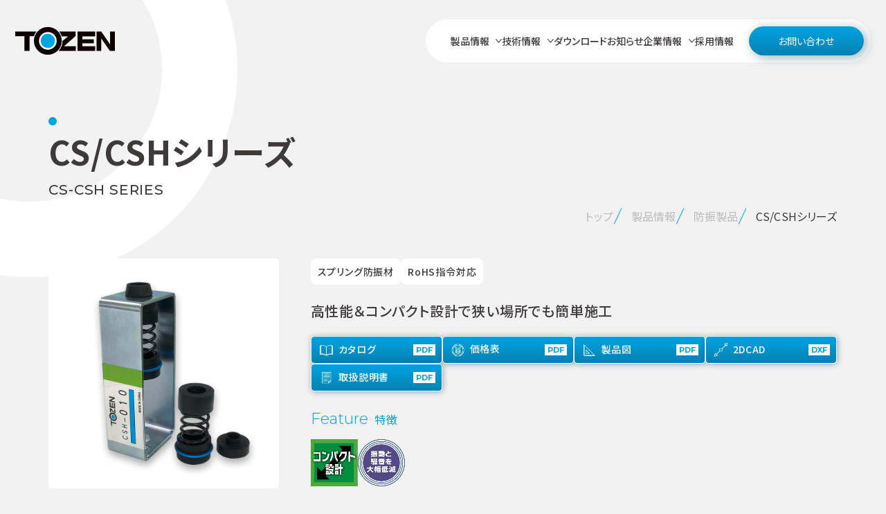

--- FILE ---
content_type: text/html; charset=UTF-8
request_url: https://www.tozen.co.jp/product/cs-csh/
body_size: 14462
content:

<!DOCTYPE html>
<html dir="ltr" lang="ja">
<head prefix="og: http://ogp.me/ns# fb: http://ogp.me/ns/fb# article: http://ogp.me/ns/article#">
	<meta charset="utf-8">
	

  	  		<title>CS/CSHシリーズ | 株式会社TOZEN</title>

		<!-- All in One SEO 4.6.5 - aioseo.com -->
		<meta name="robots" content="max-image-preview:large" />
		<link rel="canonical" href="https://www.tozen.co.jp/product/cs-csh/" />
		<meta name="generator" content="All in One SEO (AIOSEO) 4.6.5" />
		<meta property="og:locale" content="ja_JP" />
		<meta property="og:site_name" content="株式会社TOZEN | アジア地域を中心に生産拠点、営業拠点を設け、国内では北海道から沖縄まで全国に拠点し、防振製品から騒音対策製品まで幅広い製品を数多く取り扱っております。" />
		<meta property="og:type" content="article" />
		<meta property="og:title" content="CS/CSHシリーズ | 株式会社TOZEN" />
		<meta property="og:url" content="https://www.tozen.co.jp/product/cs-csh/" />
		<meta property="og:image" content="https://tozen-cojp.check-xserver.jp/wp-content/uploads/2024/04/ogp.png" />
		<meta property="og:image:secure_url" content="https://tozen-cojp.check-xserver.jp/wp-content/uploads/2024/04/ogp.png" />
		<meta property="article:published_time" content="2024-03-31T07:35:56+00:00" />
		<meta property="article:modified_time" content="2025-04-01T19:54:12+00:00" />
		<meta name="twitter:card" content="summary_large_image" />
		<meta name="twitter:title" content="CS/CSHシリーズ | 株式会社TOZEN" />
		<meta name="twitter:image" content="http://tozen-cojp.check-xserver.jp/wp-content/uploads/2024/04/ogp.png" />
		<script type="application/ld+json" class="aioseo-schema">
			{"@context":"https:\/\/schema.org","@graph":[{"@type":"BreadcrumbList","@id":"https:\/\/www.tozen.co.jp\/product\/cs-csh\/#breadcrumblist","itemListElement":[{"@type":"ListItem","@id":"https:\/\/www.tozen.co.jp\/#listItem","position":1,"name":"\u5bb6","item":"https:\/\/www.tozen.co.jp\/","nextItem":"https:\/\/www.tozen.co.jp\/product\/cs-csh\/#listItem"},{"@type":"ListItem","@id":"https:\/\/www.tozen.co.jp\/product\/cs-csh\/#listItem","position":2,"name":"CS\/CSH\u30b7\u30ea\u30fc\u30ba","previousItem":"https:\/\/www.tozen.co.jp\/#listItem"}]},{"@type":"ItemPage","@id":"https:\/\/www.tozen.co.jp\/product\/cs-csh\/#itempage","url":"https:\/\/www.tozen.co.jp\/product\/cs-csh\/","name":"CS\/CSH\u30b7\u30ea\u30fc\u30ba | \u682a\u5f0f\u4f1a\u793eTOZEN","inLanguage":"ja","isPartOf":{"@id":"https:\/\/www.tozen.co.jp\/#website"},"breadcrumb":{"@id":"https:\/\/www.tozen.co.jp\/product\/cs-csh\/#breadcrumblist"},"author":{"@id":"https:\/\/www.tozen.co.jp\/author\/test-user\/#author"},"creator":{"@id":"https:\/\/www.tozen.co.jp\/author\/test-user\/#author"},"image":{"@type":"ImageObject","url":"https:\/\/www.tozen.co.jp\/wp-content\/uploads\/2024\/03\/boushin_cs_csh_main@2x-1.png","@id":"https:\/\/www.tozen.co.jp\/product\/cs-csh\/#mainImage","width":800,"height":800,"caption":"CS\/CSH\u30b7\u30ea\u30fc\u30ba"},"primaryImageOfPage":{"@id":"https:\/\/www.tozen.co.jp\/product\/cs-csh\/#mainImage"},"datePublished":"2024-03-31T16:35:56+09:00","dateModified":"2025-04-02T04:54:12+09:00"},{"@type":"Organization","@id":"https:\/\/www.tozen.co.jp\/#organization","name":"\u682a\u5f0f\u4f1a\u793eTOZEN","description":"\u30a2\u30b8\u30a2\u5730\u57df\u3092\u4e2d\u5fc3\u306b\u751f\u7523\u62e0\u70b9\u3001\u55b6\u696d\u62e0\u70b9\u3092\u8a2d\u3051\u3001\u56fd\u5185\u3067\u306f\u5317\u6d77\u9053\u304b\u3089\u6c96\u7e04\u307e\u3067\u5168\u56fd\u306b\u62e0\u70b9\u3057\u3001\u9632\u632f\u88fd\u54c1\u304b\u3089\u9a12\u97f3\u5bfe\u7b56\u88fd\u54c1\u307e\u3067\u5e45\u5e83\u3044\u88fd\u54c1\u3092\u6570\u591a\u304f\u53d6\u308a\u6271\u3063\u3066\u304a\u308a\u307e\u3059\u3002","url":"https:\/\/www.tozen.co.jp\/"},{"@type":"Person","@id":"https:\/\/www.tozen.co.jp\/author\/test-user\/#author","url":"https:\/\/www.tozen.co.jp\/author\/test-user\/","name":"test-user","image":{"@type":"ImageObject","@id":"https:\/\/www.tozen.co.jp\/product\/cs-csh\/#authorImage","url":"https:\/\/secure.gravatar.com\/avatar\/cea68b3352a034f271a0059d89f8ce81?s=96&d=mm&r=g","width":96,"height":96,"caption":"test-user"}},{"@type":"WebSite","@id":"https:\/\/www.tozen.co.jp\/#website","url":"https:\/\/www.tozen.co.jp\/","name":"\u682a\u5f0f\u4f1a\u793eTOZEN","description":"\u30a2\u30b8\u30a2\u5730\u57df\u3092\u4e2d\u5fc3\u306b\u751f\u7523\u62e0\u70b9\u3001\u55b6\u696d\u62e0\u70b9\u3092\u8a2d\u3051\u3001\u56fd\u5185\u3067\u306f\u5317\u6d77\u9053\u304b\u3089\u6c96\u7e04\u307e\u3067\u5168\u56fd\u306b\u62e0\u70b9\u3057\u3001\u9632\u632f\u88fd\u54c1\u304b\u3089\u9a12\u97f3\u5bfe\u7b56\u88fd\u54c1\u307e\u3067\u5e45\u5e83\u3044\u88fd\u54c1\u3092\u6570\u591a\u304f\u53d6\u308a\u6271\u3063\u3066\u304a\u308a\u307e\u3059\u3002","inLanguage":"ja","publisher":{"@id":"https:\/\/www.tozen.co.jp\/#organization"}}]}
		</script>
		<!-- All in One SEO -->

<link rel='stylesheet' id='wp-block-library-css' href='https://www.tozen.co.jp/wp-includes/css/dist/block-library/style.min.css?ver=6.5.7' type='text/css' media='all' />
<style id='classic-theme-styles-inline-css' type='text/css'>
/*! This file is auto-generated */
.wp-block-button__link{color:#fff;background-color:#32373c;border-radius:9999px;box-shadow:none;text-decoration:none;padding:calc(.667em + 2px) calc(1.333em + 2px);font-size:1.125em}.wp-block-file__button{background:#32373c;color:#fff;text-decoration:none}
</style>
<style id='global-styles-inline-css' type='text/css'>
body{--wp--preset--color--black: #000000;--wp--preset--color--cyan-bluish-gray: #abb8c3;--wp--preset--color--white: #ffffff;--wp--preset--color--pale-pink: #f78da7;--wp--preset--color--vivid-red: #cf2e2e;--wp--preset--color--luminous-vivid-orange: #ff6900;--wp--preset--color--luminous-vivid-amber: #fcb900;--wp--preset--color--light-green-cyan: #7bdcb5;--wp--preset--color--vivid-green-cyan: #00d084;--wp--preset--color--pale-cyan-blue: #8ed1fc;--wp--preset--color--vivid-cyan-blue: #0693e3;--wp--preset--color--vivid-purple: #9b51e0;--wp--preset--gradient--vivid-cyan-blue-to-vivid-purple: linear-gradient(135deg,rgba(6,147,227,1) 0%,rgb(155,81,224) 100%);--wp--preset--gradient--light-green-cyan-to-vivid-green-cyan: linear-gradient(135deg,rgb(122,220,180) 0%,rgb(0,208,130) 100%);--wp--preset--gradient--luminous-vivid-amber-to-luminous-vivid-orange: linear-gradient(135deg,rgba(252,185,0,1) 0%,rgba(255,105,0,1) 100%);--wp--preset--gradient--luminous-vivid-orange-to-vivid-red: linear-gradient(135deg,rgba(255,105,0,1) 0%,rgb(207,46,46) 100%);--wp--preset--gradient--very-light-gray-to-cyan-bluish-gray: linear-gradient(135deg,rgb(238,238,238) 0%,rgb(169,184,195) 100%);--wp--preset--gradient--cool-to-warm-spectrum: linear-gradient(135deg,rgb(74,234,220) 0%,rgb(151,120,209) 20%,rgb(207,42,186) 40%,rgb(238,44,130) 60%,rgb(251,105,98) 80%,rgb(254,248,76) 100%);--wp--preset--gradient--blush-light-purple: linear-gradient(135deg,rgb(255,206,236) 0%,rgb(152,150,240) 100%);--wp--preset--gradient--blush-bordeaux: linear-gradient(135deg,rgb(254,205,165) 0%,rgb(254,45,45) 50%,rgb(107,0,62) 100%);--wp--preset--gradient--luminous-dusk: linear-gradient(135deg,rgb(255,203,112) 0%,rgb(199,81,192) 50%,rgb(65,88,208) 100%);--wp--preset--gradient--pale-ocean: linear-gradient(135deg,rgb(255,245,203) 0%,rgb(182,227,212) 50%,rgb(51,167,181) 100%);--wp--preset--gradient--electric-grass: linear-gradient(135deg,rgb(202,248,128) 0%,rgb(113,206,126) 100%);--wp--preset--gradient--midnight: linear-gradient(135deg,rgb(2,3,129) 0%,rgb(40,116,252) 100%);--wp--preset--font-size--small: 13px;--wp--preset--font-size--medium: 20px;--wp--preset--font-size--large: 36px;--wp--preset--font-size--x-large: 42px;--wp--preset--spacing--20: 0.44rem;--wp--preset--spacing--30: 0.67rem;--wp--preset--spacing--40: 1rem;--wp--preset--spacing--50: 1.5rem;--wp--preset--spacing--60: 2.25rem;--wp--preset--spacing--70: 3.38rem;--wp--preset--spacing--80: 5.06rem;--wp--preset--shadow--natural: 6px 6px 9px rgba(0, 0, 0, 0.2);--wp--preset--shadow--deep: 12px 12px 50px rgba(0, 0, 0, 0.4);--wp--preset--shadow--sharp: 6px 6px 0px rgba(0, 0, 0, 0.2);--wp--preset--shadow--outlined: 6px 6px 0px -3px rgba(255, 255, 255, 1), 6px 6px rgba(0, 0, 0, 1);--wp--preset--shadow--crisp: 6px 6px 0px rgba(0, 0, 0, 1);}:where(.is-layout-flex){gap: 0.5em;}:where(.is-layout-grid){gap: 0.5em;}body .is-layout-flex{display: flex;}body .is-layout-flex{flex-wrap: wrap;align-items: center;}body .is-layout-flex > *{margin: 0;}body .is-layout-grid{display: grid;}body .is-layout-grid > *{margin: 0;}:where(.wp-block-columns.is-layout-flex){gap: 2em;}:where(.wp-block-columns.is-layout-grid){gap: 2em;}:where(.wp-block-post-template.is-layout-flex){gap: 1.25em;}:where(.wp-block-post-template.is-layout-grid){gap: 1.25em;}.has-black-color{color: var(--wp--preset--color--black) !important;}.has-cyan-bluish-gray-color{color: var(--wp--preset--color--cyan-bluish-gray) !important;}.has-white-color{color: var(--wp--preset--color--white) !important;}.has-pale-pink-color{color: var(--wp--preset--color--pale-pink) !important;}.has-vivid-red-color{color: var(--wp--preset--color--vivid-red) !important;}.has-luminous-vivid-orange-color{color: var(--wp--preset--color--luminous-vivid-orange) !important;}.has-luminous-vivid-amber-color{color: var(--wp--preset--color--luminous-vivid-amber) !important;}.has-light-green-cyan-color{color: var(--wp--preset--color--light-green-cyan) !important;}.has-vivid-green-cyan-color{color: var(--wp--preset--color--vivid-green-cyan) !important;}.has-pale-cyan-blue-color{color: var(--wp--preset--color--pale-cyan-blue) !important;}.has-vivid-cyan-blue-color{color: var(--wp--preset--color--vivid-cyan-blue) !important;}.has-vivid-purple-color{color: var(--wp--preset--color--vivid-purple) !important;}.has-black-background-color{background-color: var(--wp--preset--color--black) !important;}.has-cyan-bluish-gray-background-color{background-color: var(--wp--preset--color--cyan-bluish-gray) !important;}.has-white-background-color{background-color: var(--wp--preset--color--white) !important;}.has-pale-pink-background-color{background-color: var(--wp--preset--color--pale-pink) !important;}.has-vivid-red-background-color{background-color: var(--wp--preset--color--vivid-red) !important;}.has-luminous-vivid-orange-background-color{background-color: var(--wp--preset--color--luminous-vivid-orange) !important;}.has-luminous-vivid-amber-background-color{background-color: var(--wp--preset--color--luminous-vivid-amber) !important;}.has-light-green-cyan-background-color{background-color: var(--wp--preset--color--light-green-cyan) !important;}.has-vivid-green-cyan-background-color{background-color: var(--wp--preset--color--vivid-green-cyan) !important;}.has-pale-cyan-blue-background-color{background-color: var(--wp--preset--color--pale-cyan-blue) !important;}.has-vivid-cyan-blue-background-color{background-color: var(--wp--preset--color--vivid-cyan-blue) !important;}.has-vivid-purple-background-color{background-color: var(--wp--preset--color--vivid-purple) !important;}.has-black-border-color{border-color: var(--wp--preset--color--black) !important;}.has-cyan-bluish-gray-border-color{border-color: var(--wp--preset--color--cyan-bluish-gray) !important;}.has-white-border-color{border-color: var(--wp--preset--color--white) !important;}.has-pale-pink-border-color{border-color: var(--wp--preset--color--pale-pink) !important;}.has-vivid-red-border-color{border-color: var(--wp--preset--color--vivid-red) !important;}.has-luminous-vivid-orange-border-color{border-color: var(--wp--preset--color--luminous-vivid-orange) !important;}.has-luminous-vivid-amber-border-color{border-color: var(--wp--preset--color--luminous-vivid-amber) !important;}.has-light-green-cyan-border-color{border-color: var(--wp--preset--color--light-green-cyan) !important;}.has-vivid-green-cyan-border-color{border-color: var(--wp--preset--color--vivid-green-cyan) !important;}.has-pale-cyan-blue-border-color{border-color: var(--wp--preset--color--pale-cyan-blue) !important;}.has-vivid-cyan-blue-border-color{border-color: var(--wp--preset--color--vivid-cyan-blue) !important;}.has-vivid-purple-border-color{border-color: var(--wp--preset--color--vivid-purple) !important;}.has-vivid-cyan-blue-to-vivid-purple-gradient-background{background: var(--wp--preset--gradient--vivid-cyan-blue-to-vivid-purple) !important;}.has-light-green-cyan-to-vivid-green-cyan-gradient-background{background: var(--wp--preset--gradient--light-green-cyan-to-vivid-green-cyan) !important;}.has-luminous-vivid-amber-to-luminous-vivid-orange-gradient-background{background: var(--wp--preset--gradient--luminous-vivid-amber-to-luminous-vivid-orange) !important;}.has-luminous-vivid-orange-to-vivid-red-gradient-background{background: var(--wp--preset--gradient--luminous-vivid-orange-to-vivid-red) !important;}.has-very-light-gray-to-cyan-bluish-gray-gradient-background{background: var(--wp--preset--gradient--very-light-gray-to-cyan-bluish-gray) !important;}.has-cool-to-warm-spectrum-gradient-background{background: var(--wp--preset--gradient--cool-to-warm-spectrum) !important;}.has-blush-light-purple-gradient-background{background: var(--wp--preset--gradient--blush-light-purple) !important;}.has-blush-bordeaux-gradient-background{background: var(--wp--preset--gradient--blush-bordeaux) !important;}.has-luminous-dusk-gradient-background{background: var(--wp--preset--gradient--luminous-dusk) !important;}.has-pale-ocean-gradient-background{background: var(--wp--preset--gradient--pale-ocean) !important;}.has-electric-grass-gradient-background{background: var(--wp--preset--gradient--electric-grass) !important;}.has-midnight-gradient-background{background: var(--wp--preset--gradient--midnight) !important;}.has-small-font-size{font-size: var(--wp--preset--font-size--small) !important;}.has-medium-font-size{font-size: var(--wp--preset--font-size--medium) !important;}.has-large-font-size{font-size: var(--wp--preset--font-size--large) !important;}.has-x-large-font-size{font-size: var(--wp--preset--font-size--x-large) !important;}
.wp-block-navigation a:where(:not(.wp-element-button)){color: inherit;}
:where(.wp-block-post-template.is-layout-flex){gap: 1.25em;}:where(.wp-block-post-template.is-layout-grid){gap: 1.25em;}
:where(.wp-block-columns.is-layout-flex){gap: 2em;}:where(.wp-block-columns.is-layout-grid){gap: 2em;}
.wp-block-pullquote{font-size: 1.5em;line-height: 1.6;}
</style>
<link rel='stylesheet' id='contact-form-7-css' href='https://www.tozen.co.jp/wp-content/plugins/contact-form-7/includes/css/styles.css?ver=5.9.6' type='text/css' media='all' />
<link rel="https://api.w.org/" href="https://www.tozen.co.jp/wp-json/" /><link rel="alternate" type="application/json" href="https://www.tozen.co.jp/wp-json/wp/v2/product/174" /><link rel='shortlink' href='https://www.tozen.co.jp/?p=174' />
<link rel="alternate" type="application/json+oembed" href="https://www.tozen.co.jp/wp-json/oembed/1.0/embed?url=https%3A%2F%2Fwww.tozen.co.jp%2Fproduct%2Fcs-csh%2F" />
<link rel="alternate" type="text/xml+oembed" href="https://www.tozen.co.jp/wp-json/oembed/1.0/embed?url=https%3A%2F%2Fwww.tozen.co.jp%2Fproduct%2Fcs-csh%2F&#038;format=xml" />
<meta name="redi-version" content="1.2.2" />  		
	<meta name="viewport" content="width=device-width">
	<meta name="format-detection" content="telephone=no">
	<link rel="canonical" href="https://www.tozen.co.jp">


  <!-- favicon & apple-touch-icon -->
  <link rel="apple-touch-icon" sizes="180x180" href="https://www.tozen.co.jp/wp-content/themes/template/favicon/apple-touch-icon.png">
  <link rel="icon" type="image/png" sizes="32x32" href="https://www.tozen.co.jp/wp-content/themes/template/favicon/favicon-32x32.png">
  <link rel="icon" type="image/png" sizes="16x16" href="https://www.tozen.co.jp/wp-content/themes/template/favicon/favicon-16x16.png">
  <link rel="manifest" href="https://www.tozen.co.jp/wp-content/themes/template/favicon/manifest.json">
  <link rel="mask-icon" href="https://www.tozen.co.jp/wp-content/themes/template/favicon/safari-pinned-tab.svg" color="#00a3e2">
  <link rel="shortcut icon" href="https://www.tozen.co.jp/wp-content/themes/template/favicon/favicon.ico">
  <meta name="msapplication-TileColor" content="#00a3e2">
  <meta name="msapplication-config" content="https://www.tozen.co.jp/wp-content/themes/template/favicon/browserconfig.xml">
  <meta name="theme-color" content="#ffffff">
	<!-- ここまで -->
	
		<link type="text/css" rel="stylesheet" href="https://www.tozen.co.jp/wp-content/themes/template/asset/css/style.css?v=1768963679" media="all">
	  <link rel="stylesheet" href="https://unpkg.com/scroll-hint@latest/css/scroll-hint.css">

	  <link rel="preconnect" href="https://fonts.googleapis.com">
  <link rel="preconnect" href="https://fonts.gstatic.com" crossorigin>
  <link href="https://fonts.googleapis.com/css2?family=Montserrat:ital,wght@0,100..900;1,100..900&family=Noto+Sans+JP:wght@100..900&display=swap" rel="stylesheet">
	
	<!-- Google tag (gtag.js) -->
  <script async src="https://www.googletagmanager.com/gtag/js?id=G-1W8K579JEJ"></script>
  <script>
    window.dataLayer = window.dataLayer || [];
    function gtag(){dataLayer.push(arguments);}
    gtag('js', new Date());

    gtag('config', 'G-1W8K579JEJ');
  </script> 

	<!-- end -->

</head>

		<body class="product-template-default single single-product postid-174 be_404_page_body_classes two_access preload">

		
<div id="content__wrap">

	<header id="header">
    <div class="inner-content">
      <a href="https://www.tozen.co.jp" class="logo">
        <svg class="Logo-icn" xmlns="http://www.w3.org/2000/svg" width="144.141" height="40.162" viewBox="0 0 144.141 40.162" preserveAspectRatio="none">
          <g id="Logo" transform="translate(0 -0.787)">
            <path class="Logo_01" data-name="パス 4527" d="M65.468,39.216A15.908,15.908,0,1,0,49.559,23.307,15.909,15.909,0,0,0,65.468,39.216" transform="translate(-18.281 -2.439)" fill="#fff"/>
            <path class="Logo_02" data-name="パス 4528" d="M68.684,36.895A10.321,10.321,0,1,0,58.363,26.573,10.322,10.322,0,0,0,68.684,36.895" transform="translate(-21.529 -5.705)" fill="#00a3e2"/>
            <path class="Logo_03" data-name="パス 4529" d="M30.814,11.107,0,11.094v6.857H13.052l.016,0,.015,0,.015,0,.014.006.015.007.013.009.013.009.011.01.011.012.009.012.009.013.008.014.006.015,0,.015,0,.015,0,.016V39.325H20.68V18.113l0-.016,0-.015.005-.015.006-.015.007-.014.009-.013.009-.013.01-.011.012-.01.012-.009.013-.009.014-.007.015-.006.015,0,.016,0,.015,0H27l.268-.763,0-.008.347-.865,0-.007.384-.845,0-.008.42-.824,0-.007.455-.8,0-.006.488-.781,0-.006.521-.758.005-.006.553-.734.005-.006Z" transform="translate(0 -3.802)" fill="#0e0000" fill-rule="evenodd"/>
            <path class="Logo_04" data-name="パス 4530" d="M75.773,20.863v.01l-.009.293-.013.449v.01l0,.02-.045.523-.017.187v.011l-.06.416-.044.3,0,.011-.133.649v.006h0l-.01.049,0,.009-.182.689,0,.01-.109.331-.088.273-.023.069,0,.009-.256.656,0,.009-.014.032-.276.606,0,.009-.076.145-.249.473-.005.009-.357.6-.005.008-.388.575-.006.008-.048.064-.37.488-.006.008-.241.284-.207.244-.006.008-.476.5-.006.006-.5.476-.008.007-.528.447-.008.006-.276.21-.078.059-.2.15-.008.006-.575.389-.009.005-.6.357-.009.005-.4.209-.22.115-.009,0-.637.291-.009,0-.141.056-.153.059-.362.141-.009,0-.673.22-.009,0-.689.182-.01,0-.7.144-.011,0-.717.1h-.011l-.73.063h-.011l-.742.021h-.009l-.742-.021h-.011l-.73-.063h-.01l-.718-.1-.01,0-.7-.144-.01,0-.689-.182-.01,0-.673-.22-.009,0L58,32.658l-.009,0-.638-.291-.008,0-.618-.324-.008-.005-.6-.357-.008-.005-.576-.389-.008-.006-.552-.419-.008-.006-.528-.447-.007-.007-.5-.476-.007-.006-.476-.5-.007-.008L53,28.874l-.006-.008-.419-.552-.005-.008-.389-.575-.005-.008-.357-.6,0-.009-.324-.618,0-.009-.291-.637,0-.009-.256-.656,0-.009-.22-.673,0-.01-.182-.689,0-.009-.144-.7,0-.01-.1-.717v-.011l-.064-.73v-.01l-.021-.742v-.01l.021-.742v-.01l.064-.73v-.011l.1-.717,0-.01.144-.7,0-.009.182-.689,0-.009.22-.673,0-.009.256-.656,0-.009.291-.637,0-.009.324-.618,0-.009.357-.6.005-.009.389-.575.005-.008.419-.552L53,12.863l.447-.528.007-.007.476-.5.007-.007.5-.476.007-.006.528-.448.008-.006.552-.419.008-.006.576-.388.008-.006.6-.357.008,0,.618-.325.008,0,.638-.291.009,0,.656-.256.009,0,.673-.22.01,0,.389-.1.164-.044.085-.023.05-.013.01,0,.249-.05.133-.027.078-.016.244-.05.01,0,.718-.1h.01l.73-.063h.011l.742-.021h.009l.742.021h.011l.73.063h.011l.306.045.411.059.011,0,.2.042.5.1.01,0,.689.182.009,0,.673.22.009,0,.656.256.009,0,.637.291.009,0,.244.128.266.139.109.057.009,0,.6.357.009.006.575.388.008.006.552.419.008.006.528.448.008.006.5.476.006.007.25.264.226.239.006.007.448.528.006.008.418.552.006.008.388.575.005.009.1.164.053.088.206.345.005.008.006.011h0l.318.607,0,.009.29.637,0,.009.256.656,0,.009.22.673,0,.009.037.142.145.547,0,.009.058.281.086.423,0,.01.1.717v.011l.015.171.049.559v.01l.018.646Zm7.288.005-.02-.92-.03-.444-.023-.349-.008-.115-.1-.9-.1-.641-.039-.244-.178-.872-.216-.857-.1-.341-.15-.5-.276-.792-.011-.035-.322-.809-.355-.792-.388-.773-.42-.754L79.867,10l-.48-.713-.511-.69-.5-.619-.039-.049-.567-.644-.592-.618-.619-.593-.642-.566-.668-.539-.69-.511-.713-.481-.733-.451-.754-.42-.773-.388L70.8,2.365l-.809-.322-.826-.287L68.318,1.5l-.858-.215-.872-.179L65.7.97l-.9-.1L63.9.807l-.92-.02-.92.02-.909.062-.9.1-.884.14-.872.179L57.64,1.5l-.842.252-.827.287-.809.322-.792.355-.774.388-.754.42-.733.451L51.4,4.46l-.69.511-.667.539-.643.566-.618.593-.593.618-.565.644-.539.667-.511.69L46.089,10l-.451.733-.42.754-.388.773-.355.792-.322.809-.288.827-.251.842-.216.857-.178.872-.141.885-.1.9-.061.908-.021.92.021.92.061.908.1.9.141.885.178.872.216.857.251.842.288.827.322.809.355.792.388.773.42.754.451.733.481.713.511.69.539.667.565.644.593.618.618.593.643.566.667.539.69.511.713.481.733.451.754.42.774.388.792.355.809.322.827.287.842.252.857.215.872.179.884.14.9.1.909.062.92.02.92-.02.908-.062.9-.1.884-.14.872-.179.858-.215.843-.252.826-.287.809-.322.792-.355.773-.388.754-.42.733-.451.239-.162.473-.319.085-.063.2-.148.319-.235.086-.064.668-.539.642-.566.619-.593.563-.588.029-.03.482-.547.085-.1.176-.218.207-.257.155-.192.142-.191v0l0,0,.116-.158.134-.18.115-.155.005-.007.163-.242.312-.463L80.318,31l.22-.393.16-.288.04-.073.388-.773.175-.391.18-.4.1-.241.227-.568.276-.794.011-.033.251-.842.032-.127.184-.73.178-.872.045-.284.1-.6.1-.9.062-.908.015-.7,0-.086Z" transform="translate(-15.823)" fill="#0e0000"/>
            <path class="Logo_05" data-name="パス 4531" d="M124.05,32.322H107.708l-.026,0-.015,0-.015,0-.015-.005-.013-.008-.014-.008-.012-.009-.013-.01-.01-.011-.01-.012-.009-.013-.008-.014-.006-.015-.005-.015,0-.015,0-.015v-.047l0-.015,0-.015.006-.015.006-.014.008-.013.009-.013.01-.012.011-.011,4.855-4.3.367-.324.75-.664.745-.66.545-.481.553-.49.264-.234.194-.172,1.675-1.482.536-.474.285-.252.268-.237,1.265-1.119,4.023-3.56v-6.5h-23.9l.242.293.114.138.005.006.566.75,0,.006.115.167.418.608,0,.006.109.174.39.626,0,.007.463.823,0,.008.427.845,0,.008.389.867,0,.007.35.887,0,.008.271.786h1.188l7.471-.006h.017l.016,0,.015,0,.015,0,.015.006.014.007.013.009.012.009.011.011.011.011.009.013.009.013.007.014.005.015.005.015,0,.015,0,.016v.031l0,.015,0,.015-.005.015-.006.014-.008.014-.008.013-.009.012-.011.011-.012.011-7.3,6-.081.066-.353.29v.028l-.015.668,0,.18v.008l-.024.358-.032.474-.008.115v.008l-.092.82-.013.116v.008l-.121.766-.025.157v.008l-.155.76-.03.149v.008l-.118.471-.083.333-.022.09,0,.008-.115.386-.069.231-.021.073-.056.189,0,.008-.3.862,0,.008-.057.145-.277.7,0,.007-.369.827,0,.007-.174.348-.228.459,0,.006-.436.788,0,.006-.468.767,0,.006-.5.744,0,.006-.53.721-.005.006-.091.113-.186.232-.074.093-.208.26-.005.006-.069.079-.5.569-.021.025-.006.006-.328.346h2.5l6.616,0h15.85V32.322Z" transform="translate(-36.549 -3.791)" fill="#0e0000" fill-rule="evenodd"/>
            <path class="Logo_06" data-name="パス 4532" d="M168.164,11.094H142.629V39.325h25.535V32.4H149.92l-.016,0-.015,0-.015,0-.014-.006-.014-.007-.013-.009-.012-.009-.012-.01-.011-.011-.009-.013-.009-.013-.008-.014-.005-.015-.005-.015,0-.015,0-.016v-4.01l0-.015,0-.015.005-.015.005-.015.008-.014.009-.013.009-.013.011-.011.012-.011.012-.009.013-.008.014-.008.014-.006.015-.005.015,0,.016,0h16.289V22.354H149.92l-.016,0-.015,0-.015,0-.014-.006-.014-.007-.013-.008-.012-.01-.012-.01-.011-.011-.009-.013-.009-.013-.008-.014-.005-.015-.005-.015,0-.015,0-.015v-4.01l0-.015,0-.015.005-.015.005-.015.008-.014.009-.013.009-.013.011-.011.012-.011.012-.009.013-.008.014-.007.014-.006.015-.005.015,0,.016,0h18.244Z" transform="translate(-52.612 -3.802)" fill="#0e0000" fill-rule="evenodd"/>
            <path class="Logo_07" data-name="パス 4533" d="M212.872,11.094h-6.926V29.341l0,.016,0,.015-.005.015-.006.015-.008.013-.008.013-.01.012-.011.011-.011.011-.013.009-.012.008-.015.007-.014.006-.015,0-.015,0-.014,0h-.032l-.016,0-.015,0-.015-.005-.014-.006-.014-.008-.013-.009-.011-.009-.013-.011-.009-.011-.009-.013-12.488-18.33h-6.808V39.325h6.655V21.485l0-.016,0-.015,0-.015.006-.015.008-.014.008-.013.009-.012.01-.011.012-.011.013-.009.013-.008.013-.007.015-.006.015-.005.015,0,.016,0h.03l.015,0,.016,0,.015.005.014.006.015.007.013.009.012.009.012.011.01.011.009.013.006.008h0l.131.189,12.217,17.728h7.212Z" transform="translate(-68.73 -3.802)" fill="#0e0000" fill-rule="evenodd"/>
          </g>
        </svg>
      </a>
      <nav class="pc-nav">
        <ul class="nav-group">
          <li class="link-box sub_nav">
            <div class="link-txt link-arw sub_nav-trigger">
             <button class="inner-link">
                製品情報
                <svg class="icn-arw" xmlns="http://www.w3.org/2000/svg" width="8.866" height="5.732" viewBox="0 0 8.866 5.732" preserveAspectRatio="none">
                  <path id="パス_4614" data-name="パス 4614" d="M1704.374,50.868l-4.433-5.076.753-.658,3.68,4.213,3.68-4.213.753.658Z" transform="translate(-1699.941 -45.135)" fill="#3e3a39"/>
                </svg>
              </button>
            </div>
            <div class="sub-area sub_nav-target">
              <div class="content-area">
                <div class="inner-content">
                  <h3 class="modal-ttl">
                    <span class="big ff-en">Product</span>
                    <span class="min ff-ja">製品・技術</span>
                  </h3>
                  <div class="group-box wide">
                    <h4 class="group-ttl">
                      <span class="big ff-en">Category</span>
                      <span class="min ff-ja">製品分類</span>
                    </h4>
                    <div class="item-area">
                      <a href="https://www.tozen.co.jp/product/" class="item">
                        <picture class="image">
                          <source srcset="https://www.tozen.co.jp/wp-content/themes/template/asset/img/common/modal_pdct_00.png" media="(max-width: 767px)" />
                          <source srcset="https://www.tozen.co.jp/wp-content/themes/template/asset/img/common/modal_pdct_00.png" />
                          <img src="https://www.tozen.co.jp/wp-content/themes/template/asset/img/common/modal_pdct_00.png" alt="全ての製品 | イメージ画像" />
                        </picture>
                        <h4 class="inner-ttl">全ての製品</h4>
                      </a>
                      <a href="https://www.tozen.co.jp/category/product/isolator/" class="item">
                        <picture class="image">
                          <source srcset="https://www.tozen.co.jp/wp-content/themes/template/asset/img/common/modal_pdct_01.jpg" media="(max-width: 767px)" />
                          <source srcset="https://www.tozen.co.jp/wp-content/themes/template/asset/img/common/modal_pdct_01.jpg" />
                          <img src="https://www.tozen.co.jp/wp-content/themes/template/asset/img/common/modal_pdct_01.jpg" alt="防振製品 | イメージ画像" />
                        </picture>
                        <h4 class="inner-ttl">防振製品</h4>
                      </a>
                      <a href="https://www.tozen.co.jp/category/product/rubber-joint/" class="item">
                        <picture class="image">
                          <source srcset="https://www.tozen.co.jp/wp-content/themes/template/asset/img/common/modal_pdct_02.jpg" media="(max-width: 767px)" />
                          <source srcset="https://www.tozen.co.jp/wp-content/themes/template/asset/img/common/modal_pdct_02.jpg" />
                          <img src="https://www.tozen.co.jp/wp-content/themes/template/asset/img/common/modal_pdct_02.jpg" alt="防振製品 | イメージ画像" />
                        </picture>
                        <h4 class="inner-ttl">ゴム製<br>フレキシブル継手</h4>
                      </a>
                      <a href="https://www.tozen.co.jp/category/product/rubber-expansion-joint/" class="item">
                        <picture class="image">
                          <source srcset="https://www.tozen.co.jp/wp-content/themes/template/asset/img/common/modal_pdct_03.jpg" media="(max-width: 767px)" />
                          <source srcset="https://www.tozen.co.jp/wp-content/themes/template/asset/img/common/modal_pdct_03.jpg" />
                          <img src="https://www.tozen.co.jp/wp-content/themes/template/asset/img/common/modal_pdct_03.jpg" alt="ゴム製可とう伸縮継手 | イメージ画像" />
                        </picture>
                        <h4 class="inner-ttl">ゴム製可とう伸縮継手</h4>
                      </a>
                      <a href="https://www.tozen.co.jp/category/product/ptfe-joint/" class="item">
                        <picture class="image">
                          <source srcset="https://www.tozen.co.jp/wp-content/themes/template/asset/img/common/modal_pdct_04.jpg" media="(max-width: 767px)" />
                          <source srcset="https://www.tozen.co.jp/wp-content/themes/template/asset/img/common/modal_pdct_04.jpg" />
                          <img src="https://www.tozen.co.jp/wp-content/themes/template/asset/img/common/modal_pdct_04.jpg" alt="フッ素樹脂製フレキシブル継手 | イメージ画像" />
                        </picture>
                        <h4 class="inner-ttl">フッ素樹脂製<br>フレキシブル継手</h4>
                      </a>
                      <a href="https://www.tozen.co.jp/category/product/sq2/" class="item">
                        <picture class="image">
                          <source srcset="https://www.tozen.co.jp/wp-content/themes/template/asset/img/common/modal_pdct_05.jpg" media="(max-width: 767px)" />
                          <source srcset="https://www.tozen.co.jp/wp-content/themes/template/asset/img/common/modal_pdct_05.jpg" />
                          <img src="https://www.tozen.co.jp/wp-content/themes/template/asset/img/common/modal_pdct_05.jpg" alt="免震システム | イメージ画像" />
                        </picture>
                        <h4 class="inner-ttl">免震システム</h4>
                      </a>
                    </div>
                  </div>
                  <div class="group-box wide">
                    <h4 class="group-ttl">
                      <span class="big ff-en">Search</span>
                      <span class="min ff-ja">製品を探す</span>
                    </h4>
                    <div class="srch-box">
                      <form method="get" id="Search" action="https://www.tozen.co.jp/">
                        <input type="text" name="s" id="SearchInput" value="" placeholder="キーワードを入力 例：CS/CSHシリーズ" />
                        <input type="hidden" name="post_type" value="product">
                        <button type="submit" accesskey="f" class="search-btn">
                          <img class="image" src="https://www.tozen.co.jp/wp-content/themes/template/asset/img/common/icn_srch_w.svg" alt="サーチ | アイコン">
                        </button>
                      </form>
                      <a href="https://www.tozen.co.jp/search-by-name/" class="btn04">
                        <span class="txt">製品名から探す</span>
                        <span class="arw-icn arw-blue">
                          <svg class="" xmlns="http://www.w3.org/2000/svg" width="18" height="18" viewBox="0 0 18 18" preserveAspectRatio="none">
                            <g id="グループ_54177" data-name="グループ 54177" transform="translate(4790 24602)">
                              <path class="circle" data-name="パス 4616" d="M9,1a8,8,0,1,0,8,8A8.009,8.009,0,0,0,9,1M9,0A9,9,0,1,1,0,9,9,9,0,0,1,9,0Z" transform="translate(-4790 -24602)" fill="#00a3e2"/>
                              <path class="arw" data-name="パス 4552" d="M-3785.026-23279.26l-.707-.707,2.454-2.451-2.454-2.455.707-.707,3.162,3.162Z" transform="translate(-996.585 -1310.584)" fill="#00a3e2"/>
                            </g>
                          </svg>
                        </span>
                      </a>
                    </div>
                  </div>
                </div>
                <button class="close-btn sub-area-close">
                  <span class="text">
                    <img src="https://www.tozen.co.jp/wp-content/themes/template/asset/img/common/close_btn_icn.svg" alt="× | アイコン">
                    閉じる
                  </span>
                </button>
              </div>
		    	  </div>
          </li>
          <li class="link-box sub_nav">
            <div class="link-txt link-arw sub_nav-trigger">
              <button class="inner-link">
                技術情報
                <svg class="icn-arw" xmlns="http://www.w3.org/2000/svg" width="8.866" h eight="5.732" viewBox="0 0 8.866 5.732" preserveAspectRatio="none">
                  <path id="パス_4614" data-name="パス 4614" d="M1704.374,50.868l-4.433-5.076.753-.658,3.68,4.213,3.68-4.213.753.658Z" transform="translate(-1699.941 -45.135)" fill="#3e3a39"/>
                </svg>
              </button>
            </div>
            <div class="sub-area02 sub_nav-target ver02">
              <div class="content-area">
                <div class="inner-content">
                  <h3 class="modal-ttl">
                    <span class="big ff-en">Technology</span>
                    <span class="min ff-ja">技術情報</span>
                  </h3>
                  <div class="left-box">
                    <div class="pict">
                      <img src="https://www.tozen.co.jp/wp-content/themes/template/asset/img/common/modal_tec_image.jpg" alt="技術情報のイメージ画像">
                    </div>
                  </div>
                  <div class="right-box flex-box">
                    <div class="group-box wide">
                      <div class="item-area">
                        <a href="https://www.tozen.co.jp/technology/" class="item">
                          <h4 class="inner-ttl">技術情報TOP</h4>
                          <img src="https://www.tozen.co.jp/wp-content/themes/template/asset/img/common/arw_link_blue.svg" alt="→">
                        </a>
                        <a href="https://www.tozen.co.jp/technology/#Boshin" class="item">
                          <h4 class="inner-ttl">防振製品</h4>
                          <img src="https://www.tozen.co.jp/wp-content/themes/template/asset/img/common/arw_link_blue.svg" alt="→">
                        </a>
                        <a href="https://www.tozen.co.jp/technology/#Flexgom" class="item">
                          <h4 class="inner-ttl">ゴム製フレキシブル継手</h4>
                          <img src="https://www.tozen.co.jp/wp-content/themes/template/asset/img/common/arw_link_blue.svg" alt="→">
                        </a>
                        <a href="https://www.tozen.co.jp/technology/#Flexgom" target="_blank" class="item">
                          <h4 class="inner-ttl">ゴム製可とう伸縮継手</h4>
                          <img src="https://www.tozen.co.jp/wp-content/themes/template/asset/img/common/arw_link_blue.svg" alt="→">
                        </a>
                        <a href="https://www.tozen.co.jp/technology/#Meishin" class="item">
                          <h4 class="inner-ttl">免震システム</h4>
                          <img src="https://www.tozen.co.jp/wp-content/themes/template/asset/img/common/arw_link_blue.svg" alt="→">
                        </a>
                      </div>
                    </div>
                    <div class="group-box wide">
                      <div class="item-area">
                        <a href="https://www.tozen.co.jp/faq_technology/" class="item">
                          <h4 class="inner-ttl">よくあるご質問</h4>
                          <img src="https://www.tozen.co.jp/wp-content/themes/template/asset/img/common/arw_link_blue.svg" alt="→">
                        </a>
                        <a href="https://www.tozen.co.jp/words/" class="item">
                          <h4 class="inner-ttl">用語集</h4>
                          <img src="https://www.tozen.co.jp/wp-content/themes/template/asset/img/common/arw_link_blue.svg" alt="→">
                        </a>
                      </div>
                    </div>
                  </div>
                </div>
                <button class="close-btn sub-area-close">
                  <span class="text">
                    <img src="https://www.tozen.co.jp/wp-content/themes/template/asset/img/common/close_btn_icn.svg" alt="× | アイコン">
                    閉じる
                  </span>
                </button>
              </div>
		    	  </div>
          </li>
          <li class="link-box">
            <a href="https://www.tozen.co.jp/download/catalog/" class="link-txt">ダウンロード</a>
          </li>
          <li class="link-box">
            <a href="https://www.tozen.co.jp/company/info/" class="link-txt">お知らせ</a>
          </li>
          <li class="link-box sub_nav">
            <div class="link-txt link-arw sub_nav-trigger">
              <button class="inner-link">
                企業情報
                <svg class="icn-arw" xmlns="http://www.w3.org/2000/svg" width="8.866" h eight="5.732" viewBox="0 0 8.866 5.732" preserveAspectRatio="none">
                  <path id="パス_4614" data-name="パス 4614" d="M1704.374,50.868l-4.433-5.076.753-.658,3.68,4.213,3.68-4.213.753.658Z" transform="translate(-1699.941 -45.135)" fill="#3e3a39"/>
                </svg>
              </button>
            </div>
            <div class="sub-area02 sub_nav-target">
              <div class="content-area">
                <div class="inner-content">
                  <h3 class="modal-ttl">
                    <span class="big ff-en">Company</span>
                    <span class="min ff-ja">企業情報</span>
                  </h3>
                  <div class="left-box">
                    <div class="pict">
                      <img src="https://www.tozen.co.jp/wp-content/themes/template/asset/img/common/modal_comp_image.jpg" alt="企業情報のイメージ画像">
                    </div>
                  </div>
                  <div class="right-box flex-box">
                    <div class="group-box wide">
                      <div class="item-area">
                        <a href="https://www.tozen.co.jp/company/" class="item">
                          <h4 class="inner-ttl">企業情報TOP</h4>
                          <img src="https://www.tozen.co.jp/wp-content/themes/template/asset/img/common/arw_link_blue.svg" alt="→">
                        </a>
                        <a href="https://www.tozen.co.jp/company/company-profile/" class="item">
                          <h4 class="inner-ttl">会社概要</h4>
                          <img src="https://www.tozen.co.jp/wp-content/themes/template/asset/img/common/arw_link_blue.svg" alt="→">
                        </a>
                        <a href="https://www.tozen.co.jp/company/group/" class="item">
                          <h4 class="inner-ttl">国内拠点一覧</h4>
                          <img src="https://www.tozen.co.jp/wp-content/themes/template/asset/img/common/arw_link_blue.svg" alt="→">
                        </a>
                        <a href="https://www.tozen.com/location/" target="_blank" class="item">
                          <h4 class="inner-ttl">海外拠点一覧</h4>
                          <img src="https://www.tozen.co.jp/wp-content/themes/template/asset/img/common/arw_link_blue.svg" alt="→">
                        </a>
                        <a href="https://www.tozen.co.jp/company/performance/" class="item">
                          <h4 class="inner-ttl">主要納入実績</h4>
                          <img src="https://www.tozen.co.jp/wp-content/themes/template/asset/img/common/arw_link_blue.svg" alt="→">
                        </a>
                      </div>
                    </div>
                    <div class="group-box wide">
                      <h4 class="inner-ttl">
                        コーポレートガバナンス
                      </h4>
                      <div class="link-area">
                        <a href="https://www.tozen.co.jp/company/governance/" class="link-txt01">個人情報保護方針</a>
                        <a href="https://www.tozen.co.jp/company/governance/antisocial_against/" class="link-txt01">反社会的勢力に対する基本方針</a>
                        <a href="https://www.tozen.co.jp/company/governance/compliance/" class="link-txt01">コンプライアンスに関する取組み</a>
                        <a href="https://www.tozen.co.jp/company/governance/site-policy/" class="link-txt01">サイトポリシー</a>
                      </div>
                    </div>
                  </div>
                </div>
                <button class="close-btn sub-area-close">
                  <span class="text">
                    <img src="https://www.tozen.co.jp/wp-content/themes/template/asset/img/common/close_btn_icn.svg" alt="× | アイコン">
                    閉じる
                  </span>
                </button>
              </div>
		    	  </div>
          </li>
          <li class="link-box">
            <a href="https://www.tozen.co.jp/recruit/" class="link-txt">採用情報</a>
          </li>
        </ul>
        <div class="btn-group">
          <a href="https://www.tozen.co.jp/contact/contact-form/" class="btn01 min bdr-none">お問い合わせ</a>
        </div>
      </nav>
      <nav class="sp-nav">
        <div id="drawer-btn" class="sm-modal-btn">
          <div class="line-box">
            <span class="line01 line"></span>
			  	  <span class="line02 line"></span>
            <span class="line03 line"></span>
          </div>
			  </div>
			  <div id="drawer-nav" class="sm-modal-content">
          <div class="content-area">
            <div class="inner_wrap_m">
              <div class="srch-box">
                <form method="get" id="Search" action="https://www.tozen.co.jp/">
                  <input type="text" name="s" id="SearchInput" value="" placeholder="キーワードを入力 例：CS/CSHシリーズ" />
                  <input type="hidden" name="post_type" value="product">
                  <button type="submit" accesskey="f" class="search-btn">
                    <img class="image" src="https://www.tozen.co.jp/wp-content/themes/template/asset/img/common/icn_srch_w.svg" alt="サーチ | アイコン">
                  </button>
                </form>
                <a href="https://www.tozen.co.jp/search-by-name/" class="link-txt min">ー 名称検索</a>
              </div>
              <ul class="nav-group">
                <li class="link-box sub_nav">
                  <div class="link-txt link-arw ani-trigger">
                    製品情報
                    <span class="arw-icn arw-white">
                      <svg class="" xmlns="http://www.w3.org/2000/svg" width="18" height="18" viewBox="0 0 18 18" preserveAspectRatio="none">
                        <g id="グループ_54177" data-name="グループ 54177" transform="translate(4790 24602)">
                          <path class="circle" data-name="パス 4616" d="M9,1a8,8,0,1,0,8,8A8.009,8.009,0,0,0,9,1M9,0A9,9,0,1,1,0,9,9,9,0,0,1,9,0Z" transform="translate(-4790 -24602)" fill="#00a3e2"/>
                          <path class="arw" data-name="パス 4552" d="M-3785.026-23279.26l-.707-.707,2.454-2.451-2.454-2.455.707-.707,3.162,3.162Z" transform="translate(-996.585 -1310.584)" fill="#00a3e2"/>
                        </g>
                      </svg>
                    </span>
                  </div>
                  <div class="sub-area ani-content">
                    <a href="https://www.tozen.co.jp/category/product/isolator/" class="link-txt min">ー 防振製品</a>
                    <a href="https://www.tozen.co.jp/category/product/rubber-joint/" class="link-txt min">ー ゴム製フレキシブル継手</a>
                    <a href="https://www.tozen.co.jp/category/product/rubber-expansion-joint/" class="link-txt min">ー ゴム製可とう伸縮継手</a>
                    <a href="https://www.tozen.co.jp/category/product/ptfe-joint/" class="link-txt min">ー フッ素樹脂製フレキシブル継手</a>
                    <a href="https://www.tozen.co.jp/category/product/sq2/" class="link-txt min">ー 免震システム</a>
                  </div>
                </li>
                <li class="link-box sub_nav">
                  <div class="link-txt link-arw ani-trigger">
                    技術情報
                    <span class="arw-icn arw-white">
                      <svg class="" xmlns="http://www.w3.org/2000/svg" width="18" height="18" viewBox="0 0 18 18" preserveAspectRatio="none">
                        <g id="グループ_54177" data-name="グループ 54177" transform="translate(4790 24602)">
                          <path class="circle" data-name="パス 4616" d="M9,1a8,8,0,1,0,8,8A8.009,8.009,0,0,0,9,1M9,0A9,9,0,1,1,0,9,9,9,0,0,1,9,0Z" transform="translate(-4790 -24602)" fill="#00a3e2"/>
                          <path class="arw" data-name="パス 4552" d="M-3785.026-23279.26l-.707-.707,2.454-2.451-2.454-2.455.707-.707,3.162,3.162Z" transform="translate(-996.585 -1310.584)" fill="#00a3e2"/>
                        </g>
                      </svg>
                    </span>
                  </div>
                  <div class="sub-area ani-content">
                    <a href="https://www.tozen.co.jp/technology/#Boshin" class="link-txt min">ー 防振製品</a>
                    <a href="https://www.tozen.co.jp/technology/#Flexgom" class="link-txt min">ー ゴム製フレキシブル継手</a>
                    <a href="https://www.tozen.co.jp/technology/#Flexgom" class="link-txt min">ー ゴム製可とう伸縮継手</a>
                    <a href="https://www.tozen.co.jp/technology/#Meishin" class="link-txt min">ー 免震システム</a>
                    <a href="https://www.tozen.co.jp/faq_technology/" class="link-txt min">ー よくあるご質問</a>
                    <a href="https://www.tozen.co.jp/words/" class="link-txt min">ー 用語集</a>
                  </div>
                </li>
                <li class="link-box sub_nav">
                  <div class="link-txt link-arw ani-trigger">
                    ダウンロード
                    <span class="arw-icn arw-white">
                      <svg class="" xmlns="http://www.w3.org/2000/svg" width="18" height="18" viewBox="0 0 18 18" preserveAspectRatio="none">
                        <g id="グループ_54177" data-name="グループ 54177" transform="translate(4790 24602)">
                          <path class="circle" data-name="パス 4616" d="M9,1a8,8,0,1,0,8,8A8.009,8.009,0,0,0,9,1M9,0A9,9,0,1,1,0,9,9,9,0,0,1,9,0Z" transform="translate(-4790 -24602)" fill="#00a3e2"/>
                          <path class="arw" data-name="パス 4552" d="M-3785.026-23279.26l-.707-.707,2.454-2.451-2.454-2.455.707-.707,3.162,3.162Z" transform="translate(-996.585 -1310.584)" fill="#00a3e2"/>
                        </g>
                      </svg>
                    </span>
                  </div>
                  <div class="sub-area ani-content">
                    <a href="https://www.tozen.co.jp/download/catalog/" class="link-txt min">ー カタログ</a>
                    <a href="https://www.tozen.co.jp/download/price/" class="link-txt min">ー 価格表</a>
                    <a href="https://www.tozen.co.jp/download/diagram/" class="link-txt min">ー 製品図</a>
                    <a href="https://www.tozen.co.jp/download/cad2d/" class="link-txt min">ー 2DCAD図面</a>
                    <a href="https://www.tozen.co.jp/download/cad3d/" class="link-txt min">ー 3DCAD図面</a>
                    <a href="https://www.tozen.co.jp/download/manual/" class="link-txt min">ー 取扱説明書</a>
                  </div>
                </li>
                <li class="link-box sub_nav">
                  <div class="link-txt link-arw ani-trigger">
                    企業情報
                    <span class="arw-icn arw-white">
                      <svg class="" xmlns="http://www.w3.org/2000/svg" width="18" height="18" viewBox="0 0 18 18" preserveAspectRatio="none">
                        <g id="グループ_54177" data-name="グループ 54177" transform="translate(4790 24602)">
                          <path class="circle" data-name="パス 4616" d="M9,1a8,8,0,1,0,8,8A8.009,8.009,0,0,0,9,1M9,0A9,9,0,1,1,0,9,9,9,0,0,1,9,0Z" transform="translate(-4790 -24602)" fill="#00a3e2"/>
                          <path class="arw" data-name="パス 4552" d="M-3785.026-23279.26l-.707-.707,2.454-2.451-2.454-2.455.707-.707,3.162,3.162Z" transform="translate(-996.585 -1310.584)" fill="#00a3e2"/>
                        </g>
                      </svg>
                    </span>
                  </div>
                  <div class="sub-area ani-content">
                    <a href="https://www.tozen.co.jp/company/company-profile/" class="link-txt min">ー 会社概要</a>
                    <a href="https://www.tozen.co.jp/company/group/" class="link-txt min">ー 国内拠点一覧</a>
                    <a href="https://www.tozen.com/location/" class="link-txt min" target="_blank">ー 海外拠点一覧</a>
                    <a href="https://www.tozen.co.jp/company/performance/" class="link-txt min">ー 主要納入実績</a>
                    <a href="https://www.tozen.co.jp/company/governance/" class="link-txt min">ー コーポレートガバナンス</a>
                  </div>
                </li>
                <li class="link-box">
                  <a href="https://www.tozen.co.jp/company/info/" class="link-txt">お知らせ</a>
                </li>
                <li class="link-box">
                  <a href="https://www.tozen.co.jp/recruit/" class="link-txt">採用情報</a>
                </li>
                <li class="link-box">
                  <a href="https://www.tozen.co.jp/faq_technology/" class="link-txt">よくある質問</a>
                </li>
              </ul>
              <div class="btn-area">
                <a href="https://www.tozen.co.jp/contact/contact-form/" class="btn06">
                  <span class="txt"><span>お問い合わせ</span></span>
                  <span class="arw-icn arw-white">
                    <svg class="" xmlns="http://www.w3.org/2000/svg" width="18" height="18" viewBox="0 0 18 18" preserveAspectRatio="none">
                      <g id="グループ_54177" data-name="グループ 54177" transform="translate(4790 24602)">
                        <path class="circle" data-name="パス 4616" d="M9,1a8,8,0,1,0,8,8A8.009,8.009,0,0,0,9,1M9,0A9,9,0,1,1,0,9,9,9,0,0,1,9,0Z" transform="translate(-4790 -24602)" fill="#00a3e2"/>
                        <path class="arw" data-name="パス 4552" d="M-3785.026-23279.26l-.707-.707,2.454-2.451-2.454-2.455.707-.707,3.162,3.162Z" transform="translate(-996.585 -1310.584)" fill="#00a3e2"/>
                      </g>
                    </svg>
                  </span>
                </a>
              </div>
            </div>
          </div>
        </div>
      </nav>
    </div>
  </header>
         
<main class="page single single-product isolator">
	<section class="page-header">
    <div class="inner_wrap_m">
      <div class="ttl-box">
         <h1 class="ttl">
          <span class="big ff-ja">
            CS/CSHシリーズ          </span>
          <span class="min ff-en">CS-CSH SERIES</span>        </h1>
      </div>
		  <div id="breadcrumb">
        <ol itemscope itemtype="http://schema.org/BreadcrumbList">
			  	<li itemprop="itemListElement" itemscope itemtype="http://schema.org/ListItem">
			  		<a itemtype="http://schema.org/Thing" itemprop="item" href="https://www.tozen.co.jp">
			  			<span itemprop="name">
                トップ
			  			</span>
			  		</a>
			  		<meta itemprop="position" content="1" />
			  	</li>
			  	<li itemprop="itemListElement" itemscope itemtype="http://schema.org/ListItem">
			  		<a itemtype="http://schema.org/Thing" itemprop="item" href="../">
			  			<span itemprop="name">
                製品情報
			  			</span>
			  		</a>
			  		<meta itemprop="position" content="2" />
			  	</li>	
			  	<li itemprop="itemListElement" itemscope itemtype="http://schema.org/ListItem">
			  		<a itemtype="http://schema.org/Thing" itemprop="item" href="https://www.tozen.co.jp/category/product/isolator">
			  			<span itemprop="name">
                防振製品			  			</span>
			  		</a>
			  		<meta itemprop="position" content="3" />
			  	</li>
          <li itemprop="itemListElement" itemscope itemtype="http://schema.org/ListItem">
			  		<a itemtype="http://schema.org/Thing" itemprop="item" href="./">
			  			<span itemprop="name">
			  				CS/CSHシリーズ			  			</span>
			  		</a>
			  		<meta itemprop="position" content="4" />
			  	</li>				
			  </ol>
      </div>
    </div>
	</section>
  <section class="content-section">
    <div class="inner_wrap_m">

          <!-- 通常レイアウト -->
      <div class="content-header">
        <div class="pict-area">
          <div class="pict-box">
                          <img width="800" height="800" src="https://www.tozen.co.jp/wp-content/uploads/2024/03/boushin_cs_csh_main@2x-1.png" class="attachment-post-thumbnail size-post-thumbnail wp-post-image" alt="CS/CSHシリーズ" decoding="async" fetchpriority="high" srcset="https://www.tozen.co.jp/wp-content/uploads/2024/03/boushin_cs_csh_main@2x-1.png 800w, https://www.tozen.co.jp/wp-content/uploads/2024/03/boushin_cs_csh_main@2x-1-300x300.png 300w, https://www.tozen.co.jp/wp-content/uploads/2024/03/boushin_cs_csh_main@2x-1-150x150.png 150w, https://www.tozen.co.jp/wp-content/uploads/2024/03/boushin_cs_csh_main@2x-1-768x768.png 768w" sizes="(max-width: 800px) 100vw, 800px" />                      </div>
                  </div>
        <div class="text-area">
          <!-- タイプ選択条件分岐 取得データ切替 -->
                    	                    <!-- // ここまで -->
                      <ul class="type-box">
              <li class="type">スプリング防振材</li><li class="type">RoHS指令対応</li>            </ul>
                    <h2 class="lead">高性能＆コンパクト設計で狭い場所でも簡単施工</h2>
          <div class="sm-pict-area">
            <div class="pict-box">
                              <img width="800" height="800" src="https://www.tozen.co.jp/wp-content/uploads/2024/03/boushin_cs_csh_main@2x-1.png" class="attachment-post-thumbnail size-post-thumbnail wp-post-image" alt="CS/CSHシリーズ" decoding="async" srcset="https://www.tozen.co.jp/wp-content/uploads/2024/03/boushin_cs_csh_main@2x-1.png 800w, https://www.tozen.co.jp/wp-content/uploads/2024/03/boushin_cs_csh_main@2x-1-300x300.png 300w, https://www.tozen.co.jp/wp-content/uploads/2024/03/boushin_cs_csh_main@2x-1-150x150.png 150w, https://www.tozen.co.jp/wp-content/uploads/2024/03/boushin_cs_csh_main@2x-1-768x768.png 768w" sizes="(max-width: 800px) 100vw, 800px" />                          </div>
                      </div>
          <div class="btn-box">
            <a href="https://www.tozen.co.jp/wp-content/uploads/2024/03/catalog_cs-csh-series.pdf"class="btn07 catalog" target="_blank"><span class="txt"><span>カタログ</span></span><span class="cate">PDF</span></a>            <a href="https://www.tozen.co.jp/wp-content/uploads/2024/03/4_CS･CSH／TSH／ゴムブッシュ／防振架台／TS-4.pdf"class="btn07 price" target="_blank"><span class="txt"><span>価格表</span></span><span class="cate">PDF</span></a>            <a href="https://www.tozen.co.jp/wp-content/uploads/2024/05/CS_CSH_seihinzu_CB30-00-3.pdf"class="btn07 diagram" target="_blank"><span class="txt"><span>製品図</span></span><span class="cate">PDF</span></a>            <a href="https://www.tozen.co.jp/wp-content/uploads/2024/03/cs_csh_cad-1.dxf"class="btn07 cad01" target="_blank"><span class="txt"><span>2DCAD</span></span><span class="cate">DXF</span></a>                        <a href="https://www.tozen.co.jp/wp-content/uploads/2024/05/CS_CSH_torisetsu_240402.pdf"class="btn07 manual" target="_blank"><span class="txt"><span>取扱説明書</span></span><span class="cate">PDF</span></a>          </div>
                    
          <div class="icn-box">

            <!-- 特長 -->
                            <!-- true -->
                <div class="icn-item feature-item">
                  <h3 class="inner-ttl">
                    <span class="big ff-en">Feature</span>
                    <span class="min ff-ja">特徴</span>
                  </h3>
                  <div class="icn-group">
                    <!-- タイプ選択条件分岐 取得データ切替 -->
                                        	                                        				              <img src="https://www.tozen.co.jp/wp-content/themes/template/asset/img/icn/feature/feature_icn_15.png" alt="コンパクト設計 | アイコン">
				            				              <img src="https://www.tozen.co.jp/wp-content/themes/template/asset/img/icn/feature/feature_icn_20.png" alt="振動と騒音を大幅低減 | アイコン">
				                              </div>
                </div>
                          <!-- ここまで -->

            <!-- 適応ライン -->
                            <!-- false -->
                        <!-- ここまで -->
          </div>
        </div>
      </div>
                <div class="content-main">
            <!-- <h3 class="inner-ttl">
              <span class="big ff-en">Dimensions/Performance</span>
              <span class="min ff-ja">寸法および性能</span>
            </h3> -->
            <div class="table-box01"><h3 class="ttl section_ttl">寸法および性能</h3>
<table id="main" class="section_tbl" style="width: 100%; height: 472px;" border="1" width="100%">
<thead>
<tr style="height: 48px;">
<th style="width: 14.6532%; height: 48px;">製品型式</th>
<th style="width: 17.6815%; height: 48px;">適合<br />
ボルト径</th>
<th style="width: 28.5615%; height: 48px;">バネ定数<br />
N/mm(kgf/mm)</th>
<th style="width: 27.327%; height: 48px;">使用荷重範囲<br />
N(kgf)</th>
<th style="width: 10.3306%; height: 48px;">識別<br />
テープ</th>
</tr>
</thead>
<tbody>
<tr style="height: 46px;">
<td style="width: 14.6532%; height: 46px;">CS-010</td>
<td style="width: 17.6815%; height: 424px; background-color: #ffffff;" rowspan="10">M10(W3/8)<br />
M12(W1/2)</td>
<td style="height: 94px; width: 28.5615%; background-color: #ffffff;" rowspan="2">7.55(0.77)</td>
<td style="height: 94px; width: 27.327%; background-color: #ffffff;" rowspan="2">～98(～10)</td>
<td id="ao" style="width: 10.3306%; height: 94px;" rowspan="2">青</td>
</tr>
<tr style="height: 48px;">
<td style="width: 14.6532%; height: 48px;">CSH-010</td>
</tr>
<tr style="height: 48px;">
<td style="width: 14.6532%; height: 48px;">CS-020</td>
<td style="height: 96px; width: 28.5615%; background-color: #ffffff;" rowspan="2">15.29(1.56)</td>
<td style="height: 96px; width: 27.327%; background-color: #ffffff;" rowspan="2">98～196(10～20)</td>
<td id="kiiro" style="width: 10.3306%; height: 96px;" rowspan="2">黄</td>
</tr>
<tr style="height: 48px;">
<td style="width: 14.6532%; height: 48px;">CSH-020</td>
</tr>
<tr style="height: 48px;">
<td style="width: 14.6532%; height: 48px;">CS-030</td>
<td style="height: 96px; width: 28.5615%; background-color: #ffffff;" rowspan="2">22.55(2.30)</td>
<td style="height: 96px; width: 27.327%; background-color: #ffffff;" rowspan="2">196～294(20～30)</td>
<td id="midori" style="width: 10.3306%; height: 96px;" rowspan="2">緑</td>
</tr>
<tr style="height: 48px;">
<td style="width: 14.6532%; height: 48px;">CSH-030</td>
</tr>
<tr style="height: 48px;">
<td style="width: 14.6532%; height: 48px;">CS-040</td>
<td style="height: 72px; width: 28.5615%; background-color: #ffffff;" rowspan="2">30.59(3.12)</td>
<td style="height: 72px; width: 27.327%; background-color: #ffffff;" rowspan="2">294～392(30～40)</td>
<td id="shiro" style="width: 10.3306%; height: 72px;" rowspan="2">白</td>
</tr>
<tr style="height: 24px;">
<td style="width: 14.6532%; height: 24px;">CSH-040</td>
</tr>
<tr style="height: 24px;">
<td style="width: 14.6532%; height: 24px;">CS-065</td>
<td style="height: 66px; width: 28.5615%; background-color: #ffffff;" rowspan="2">53.84(5.49)</td>
<td style="height: 66px; width: 27.327%; background-color: #ffffff;" rowspan="2">392～637(40～65)</td>
<td id="akamurasaki" style="width: 10.3306%; height: 66px;" rowspan="2">赤紫</td>
</tr>
<tr style="height: 24px;">
<td style="width: 14.6532%; height: 42px;">CSH-065</td>
</tr>
</tbody>
</table>
<p>&nbsp;</p>
</div>                            <div class="table-note">
                  <p><span><span class="mark">● 注意：</span><span class="text">CS/CSHの選定には空調機器の場合、重心位置や吊ボルトによる張力の計算が必要です。<br />
詳しくは、弊社営業担当にお問い合わせください。</span></span></p>
<p>【付属品】<br />
<span><span class="mark">※</span><span class="text">CSシリーズには、ゴムブッシュが付属します。ご注文時に「TB-10」「TB-12」のどちらかをご指定ください。</span></span><span><span class="mark">※</span><span class="text">図中のボルトおよびナットは製品には含まれません。</span></span></p>
                </div>
                      </div>
            <div class="content-footer">
        <div class="btn-area">
          <a href="https://www.tozen.co.jp/product/" class="btn01 ff-ja">製品一覧へ</a>
        </div>
      </div>
    
    </div>
  </section>
  <section class="pagenav-section">
    <div class="inner_wrap_m">
            <div class="pagenav-area">
        <h3 class="inner-ttl">
          <span class="big ff-en">Category</span>
          <span class="min ff-ja">製品分類</span>
        </h3>
        <div class="item-box">
          <a href="https://www.tozen.co.jp/product/" class="nav-item01 navitem-box">
            <picture class="image">
              <source srcset="https://www.tozen.co.jp/wp-content/themes/template/asset/img/common/product_image_01_sp.png" media="(max-width: 767px)" />
              <source srcset="https://www.tozen.co.jp/wp-content/themes/template/asset/img/common/product_image_01.png" />
              <img src="https://www.tozen.co.jp/wp-content/themes/template/asset/img/common/product_image_01.png" alt="全ての製品 | イメージ画像" />
            </picture>
            <div class="text">
              <div class="name ff-en">All Product</div>
              <p class="txt">全ての製品</p>
              <span class="arw-icn arw-blue">
                <svg class="" xmlns="http://www.w3.org/2000/svg" width="18" height="18" viewBox="0 0 18 18">
                  <g id="グループ_54177" data-name="グループ 54177" transform="translate(4790 24602)">
                    <path class="circle" data-name="パス 4616" d="M9,1a8,8,0,1,0,8,8A8.009,8.009,0,0,0,9,1M9,0A9,9,0,1,1,0,9,9,9,0,0,1,9,0Z" transform="translate(-4790 -24602)" fill="#00a3e2"/>
                    <path class="arw" data-name="パス 4552" d="M-3785.026-23279.26l-.707-.707,2.454-2.451-2.454-2.455.707-.707,3.162,3.162Z" transform="translate(-996.585 -1310.584)" fill="#00a3e2"/>
                  </g>
                </svg>
              </span>
            </div>
          </a>
          <a href="https://www.tozen.co.jp/category/product/isolator/" class="nav-item02 navitem-box">
            <picture class="image">
              <source srcset="https://www.tozen.co.jp/wp-content/themes/template/asset/img/common/product_image_02_sp.png" media="(max-width: 767px)" />
              <source srcset="https://www.tozen.co.jp/wp-content/themes/template/asset/img/common/product_image_02.png" />
              <img src="https://www.tozen.co.jp/wp-content/themes/template/asset/img/common/product_image_02.png" alt="防振製品 | イメージ画像" />
            </picture>
            <div class="text">
              <div class="name ff-en">Product 01</div>
              <p class="txt">防振製品</p>
              <span class="arw-icn arw-blue">
                <svg class="" xmlns="http://www.w3.org/2000/svg" width="18" height="18" viewBox="0 0 18 18">
                  <g id="グループ_54177" data-name="グループ 54177" transform="translate(4790 24602)">
                    <path class="circle" data-name="パス 4616" d="M9,1a8,8,0,1,0,8,8A8.009,8.009,0,0,0,9,1M9,0A9,9,0,1,1,0,9,9,9,0,0,1,9,0Z" transform="translate(-4790 -24602)" fill="#00a3e2"/>
                    <path class="arw" data-name="パス 4552" d="M-3785.026-23279.26l-.707-.707,2.454-2.451-2.454-2.455.707-.707,3.162,3.162Z" transform="translate(-996.585 -1310.584)" fill="#00a3e2"/>
                  </g>
                </svg>
              </span>
            </div>
          </a>
          <a href="https://www.tozen.co.jp/category/product/rubber-joint/" class="nav-item03 navitem-box">
            <picture class="image">
              <source srcset="https://www.tozen.co.jp/wp-content/themes/template/asset/img/common/product_image_03_sp.png" media="(max-width: 767px)" />
              <source srcset="https://www.tozen.co.jp/wp-content/themes/template/asset/img/common/product_image_03.png" />
              <img src="https://www.tozen.co.jp/wp-content/themes/template/asset/img/common/product_image_03.png" alt="ゴム製フレキシブル継手 | イメージ画像" />
            </picture>
            <div class="text">
              <div class="name ff-en">Product 02</div>
              <p class="txt">ゴム製<br>フレキシブル継手</p>
              <span class="arw-icn arw-blue">
                <svg class="" xmlns="http://www.w3.org/2000/svg" width="18" height="18" viewBox="0 0 18 18">
                  <g id="グループ_54177" data-name="グループ 54177" transform="translate(4790 24602)">
                    <path class="circle" data-name="パス 4616" d="M9,1a8,8,0,1,0,8,8A8.009,8.009,0,0,0,9,1M9,0A9,9,0,1,1,0,9,9,9,0,0,1,9,0Z" transform="translate(-4790 -24602)" fill="#00a3e2"/>
                    <path class="arw" data-name="パス 4552" d="M-3785.026-23279.26l-.707-.707,2.454-2.451-2.454-2.455.707-.707,3.162,3.162Z" transform="translate(-996.585 -1310.584)" fill="#00a3e2"/>
                  </g>
                </svg>
              </span>
            </div>
          </a>
          <a href="https://www.tozen.co.jp/category/product/rubber-expansion-joint/" class="nav-item04 navitem-box">
            <picture class="image">
              <source srcset="https://www.tozen.co.jp/wp-content/themes/template/asset/img/common/product_image_04_sp.png" media="(max-width: 767px)" />
              <source srcset="https://www.tozen.co.jp/wp-content/themes/template/asset/img/common/product_image_04.png" />
              <img src="https://www.tozen.co.jp/wp-content/themes/template/asset/img/common/product_image_04.png" alt="ゴム製可とう伸縮継手 | イメージ画像" />
            </picture>
            <div class="text">
              <div class="name ff-en">Product 03</div>
              <p class="txt">ゴム製可とう<br>伸縮継手</p>
              <span class="arw-icn arw-blue">
                <svg class="" xmlns="http://www.w3.org/2000/svg" width="18" height="18" viewBox="0 0 18 18">
                  <g id="グループ_54177" data-name="グループ 54177" transform="translate(4790 24602)">
                    <path class="circle" data-name="パス 4616" d="M9,1a8,8,0,1,0,8,8A8.009,8.009,0,0,0,9,1M9,0A9,9,0,1,1,0,9,9,9,0,0,1,9,0Z" transform="translate(-4790 -24602)" fill="#00a3e2"/>
                    <path class="arw" data-name="パス 4552" d="M-3785.026-23279.26l-.707-.707,2.454-2.451-2.454-2.455.707-.707,3.162,3.162Z" transform="translate(-996.585 -1310.584)" fill="#00a3e2"/>
                  </g>
                </svg>
              </span>
            </div>
          </a>
          <a href="https://www.tozen.co.jp/category/product/ptfe-joint/" class="nav-item05 navitem-box">
            <picture class="image">
              <source srcset="https://www.tozen.co.jp/wp-content/themes/template/asset/img/common/product_image_05_sp.png" media="(max-width: 767px)" />
              <source srcset="https://www.tozen.co.jp/wp-content/themes/template/asset/img/common/product_image_05.png" />
              <img src="https://www.tozen.co.jp/wp-content/themes/template/asset/img/common/product_image_05.png" alt="フッ素樹脂製フレキシブル継手 | イメージ画像" />
            </picture>
            <div class="text">
              <div class="name ff-en">Product 04</div>
              <p class="txt">フッ素樹脂製<br>フレキシブル継手</p>
              <span class="arw-icn arw-blue">
                <svg class="" xmlns="http://www.w3.org/2000/svg" width="18" height="18" viewBox="0 0 18 18">
                  <g id="グループ_54177" data-name="グループ 54177" transform="translate(4790 24602)">
                    <path class="circle" data-name="パス 4616" d="M9,1a8,8,0,1,0,8,8A8.009,8.009,0,0,0,9,1M9,0A9,9,0,1,1,0,9,9,9,0,0,1,9,0Z" transform="translate(-4790 -24602)" fill="#00a3e2"/>
                    <path class="arw" data-name="パス 4552" d="M-3785.026-23279.26l-.707-.707,2.454-2.451-2.454-2.455.707-.707,3.162,3.162Z" transform="translate(-996.585 -1310.584)" fill="#00a3e2"/>
                  </g>
                </svg>
              </span>
            </div>
          </a>
          <a href="https://www.tozen.co.jp/category/product/sq2/" class="nav-item06 navitem-box">
            <picture class="image">
              <source srcset="https://www.tozen.co.jp/wp-content/themes/template/asset/img/common/product_image_06_sp.png" media="(max-width: 767px)" />
              <source srcset="https://www.tozen.co.jp/wp-content/themes/template/asset/img/common/product_image_06.png" />
              <img src="https://www.tozen.co.jp/wp-content/themes/template/asset/img/common/product_image_06.png" alt="免震システム | イメージ画像" />
            </picture>
            <div class="text">
              <div class="name ff-en">Product 05</div>
              <p class="txt">免震システム</p>
              <span class="arw-icn arw-blue">
                <svg class="" xmlns="http://www.w3.org/2000/svg" width="18" height="18" viewBox="0 0 18 18">
                  <g id="グループ_54177" data-name="グループ 54177" transform="translate(4790 24602)">
                    <path class="circle" data-name="パス 4616" d="M9,1a8,8,0,1,0,8,8A8.009,8.009,0,0,0,9,1M9,0A9,9,0,1,1,0,9,9,9,0,0,1,9,0Z" transform="translate(-4790 -24602)" fill="#00a3e2"/>
                    <path class="arw" data-name="パス 4552" d="M-3785.026-23279.26l-.707-.707,2.454-2.451-2.454-2.455.707-.707,3.162,3.162Z" transform="translate(-996.585 -1310.584)" fill="#00a3e2"/>
                  </g>
                </svg>
              </span>
            </div>
          </a>
        </div>
      </div>    </div>
  </section>
</main>
	<footer>
    <section>
      <div class="inner_wrap_m">
        <div class="inner-header">
          <p class="txt">
            製品に関するお問い合わせは各事務所・出張所にお願いいたします。<br>
            一般的なお問い合わせは本社にお願いいたします。<br>
            各事務所・出張所一覧は<a href="https://www.tozen.co.jp/company/group/" class="link-txt01">こちら</a>
          </p>
        </div>
        <div class="inner-content">
          <div class="left-area">
            <div class="item-box product-box">
              <h3 class="cate-ttl">
                <a href="https://www.tozen.co.jp/product/" class="">製品情報</a>
              </h3>
              <div class="link-group">
                <div class="inner-box">
                  <a href="https://www.tozen.co.jp/category/product/isolator/" class="link-item min line">防振製品</a>
                  <a href="https://www.tozen.co.jp/category/product/rubber-joint/" class="link-item min line">ゴム製フレキシブル継手</a>
                  <a href="https://www.tozen.co.jp/category/product/rubber-expansion-joint/" class="link-item min line">ゴム製可とう伸縮継手</a>
                </div>
                <div class="inner-box">
                  <a href="https://www.tozen.co.jp/category/product/ptfe-joint/" class="link-item min line">フッ素樹脂製フレキシブル継手</a>
                  <a href="https://www.tozen.co.jp/category/product/sq2/" class="link-item min line">免震システム</a>
                </div>
              </div>
            </div>
            <div class="item-box company-box">
              <h3 class="cate-ttl">
                <a href="https://www.tozen.co.jp/company/" class="">企業情報</a>
              </h3>
              <div class="link-group">
                <a href="https://www.tozen.co.jp/company/company-profile/" class="link-item big line">会社概要</a>
                <a href="https://www.tozen.co.jp/company/group/" class="link-item big line">国内拠点一覧</a>
                <a href="https://www.tozen.com/location/" class="link-item big line" target="_blank">海外拠点一覧</a>
                <a href="https://www.tozen.co.jp/company/performance/" class="link-item big line">主要納入実績</a>
              </div>
              <div class="link-group wide">
                <h4 class="group-ttl">コーポレートガバナンス</h4>
                <a href="https://www.tozen.co.jp/company/governance/" class="link-item min line">個人情報保護方針</a>
                <a href="https://www.tozen.co.jp/company/governance/antisocial_against/" class="link-item min line">反社会的勢力に対する基本方針</a>
                <a href="https://www.tozen.co.jp/company/governance/compliance/" class="link-item min line">コンプライアンスに関する取組み</a>
                <a href="https://www.tozen.co.jp/company/governance/site-policy/" class="link-item min line">サイトポリシー</a>
              </div>
            </div>
            <div class="item-box download-box">
              <h3 class="cate-ttl">
                <a href="https://www.tozen.co.jp/download/" class="">ダウンロード</a>
              </h3>
              <div class="link-group">
                <div class="inner-box">
                  <a href="https://www.tozen.co.jp/download/catalog/" class="link-item min line">カタログ</a>
                  <a href="https://www.tozen.co.jp/download/price/" class="link-item min line">価格表</a>
                </div>
                <div class="inner-box">
                  <a href="https://www.tozen.co.jp/download/diagram/" class="link-item min line">製品図</a>
                  <a href="https://www.tozen.co.jp/download/cad2d/" class="link-item min line">2DCAD図面</a>
                </div>
                <div class="inner-box">
                  <a href="https://www.tozen.co.jp/download/cad3d/" class="link-item min line">3DCAD図面</a>
                  <a href="https://www.tozen.co.jp/download/manual/" class="link-item min line">取扱説明書</a>
                </div>
              </div>
            </div>
            <div class="item-box other-box">
              <h3 class="cate-ttl">
                <a href="https://www.tozen.co.jp/technology/" class="">技術情報</a>
              </h3>
              <h3 class="cate-ttl">
                <a href="https://www.tozen.co.jp/company/info/" class="">お知らせ</a>
              </h3>
              <h3 class="cate-ttl">
                <a href="https://www.tozen.co.jp/faq_technology/" class="">よくある質問</a>
              </h3>
              <h3 class="cate-ttl">
                <a href="https://www.tozen.co.jp/search-by-name/" class="">製品名から探す</a>
              </h3>
            </div>
          </div>
          <div class="right-area">
            <div class="btn-area">
              <a href="https://www.tozen.co.jp/recruit/" class="btn02">
                <span class="txt">採用情報</span>
                <span class="arw-icn arw-blue">
                  <svg class="" xmlns="http://www.w3.org/2000/svg" width="18" height="18" viewBox="0 0 18 18" preserveAspectRatio="none">
                    <g id="グループ_54177" data-name="グループ 54177" transform="translate(4790 24602)">
                      <path class="circle" data-name="パス 4616" d="M9,1a8,8,0,1,0,8,8A8.009,8.009,0,0,0,9,1M9,0A9,9,0,1,1,0,9,9,9,0,0,1,9,0Z" transform="translate(-4790 -24602)" fill="#00a3e2"/>
                      <path class="arw" data-name="パス 4552" d="M-3785.026-23279.26l-.707-.707,2.454-2.451-2.454-2.455.707-.707,3.162,3.162Z" transform="translate(-996.585 -1310.584)" fill="#00a3e2"/>
                    </g>
                  </svg>
                </span>
              </a>
              <a href="https://www.tozen.co.jp/contact/contact-form/" class="btn02">
                <span class="txt">お問い合わせ</span>
                <span class="arw-icn arw-blue">
                  <svg class="" xmlns="http://www.w3.org/2000/svg" width="18" height="18" viewBox="0 0 18 18" preserveAspectRatio="none">
                    <g id="グループ_54177" data-name="グループ 54177" transform="translate(4790 24602)">
                      <path class="circle" data-name="パス 4616" d="M9,1a8,8,0,1,0,8,8A8.009,8.009,0,0,0,9,1M9,0A9,9,0,1,1,0,9,9,9,0,0,1,9,0Z" transform="translate(-4790 -24602)" fill="#00a3e2"/>
                      <path class="arw" data-name="パス 4552" d="M-3785.026-23279.26l-.707-.707,2.454-2.451-2.454-2.455.707-.707,3.162,3.162Z" transform="translate(-996.585 -1310.584)" fill="#00a3e2"/>
                    </g>
                  </svg>
                </span>
              </a>
            </div>
            <small>&copy; TOZEN Co.,Ltd. All Rights Reserved.</small>
          </div>
        </div>
      </div>
    </section>
   </footer>
</div><!-- /#content__wrap -->

	<!-- jQuery -->
	<script src="https://www.tozen.co.jp/wp-content/themes/template/asset/js/jquery-3.2.1.min.js"></script>
	<!-- framework js -->
	<!-- plugin js -->
  <script src="https://www.tozen.co.jp/wp-content/themes/template/asset/js/gsap.min.js"></script>
	<script src="https://www.tozen.co.jp/wp-content/themes/template/asset/js/ScrollTrigger.min.js"></script>
  <script src="https://www.tozen.co.jp/wp-content/themes/template/asset/js/jquery.heightLine.js"></script>
  <script src="https://unpkg.com/scroll-hint@latest/js/scroll-hint.min.js"></script>
	<!-- theme js -->
	<script src="https://www.tozen.co.jp/wp-content/themes/template/asset/js/custom.js"></script>
			    <script src="https://www.tozen.co.jp/wp-content/themes/template/asset/js/single-product.js"></script>
  	  	<script type="text/javascript" src="https://www.tozen.co.jp/wp-content/plugins/contact-form-7/includes/swv/js/index.js?ver=5.9.6" id="swv-js"></script>
<script type="text/javascript" id="contact-form-7-js-extra">
/* <![CDATA[ */
var wpcf7 = {"api":{"root":"https:\/\/www.tozen.co.jp\/wp-json\/","namespace":"contact-form-7\/v1"}};
/* ]]> */
</script>
<script type="text/javascript" src="https://www.tozen.co.jp/wp-content/plugins/contact-form-7/includes/js/index.js?ver=5.9.6" id="contact-form-7-js"></script>
	

  
</body>
</html>


--- FILE ---
content_type: text/css
request_url: https://www.tozen.co.jp/wp-content/themes/template/asset/css/style.css?v=1768963679
body_size: 41609
content:
@charset "UTF-8";
/* variables
-----------------------------*/
/* functions
-----------------------------*/
/* mixins
-----------------------------*/
/* pages
-----------------------------*/
/*! destyle.css v2.0.2 | MIT License | https://github.com/nicolas-cusan/destyle.css */
/* Reset box-model and set borders */
/* ============================================ */
*,
::before,
::after {
  box-sizing: border-box;
  border-style: solid;
  border-width: 0;
}

/* Document */
/* ============================================ */
/**
 * 1. Correct the line height in all browsers.
 * 2. Prevent adjustments of font size after orientation changes in iOS.
 * 3. Remove gray overlay on links for iOS.
 */
html {
  line-height: 1.15;
  /* 1 */
  -webkit-text-size-adjust: 100%;
  /* 2 */
  -webkit-tap-highlight-color: transparent;
  /* 3*/
}

/* Sections */
/* ============================================ */
/**
 * Remove the margin in all browsers.
 */
body {
  margin: 0;
}

/**
 * Render the `main` element consistently in IE.
 */
main {
  display: block;
}

/* Vertical rhythm */
/* ============================================ */
p,
table,
blockquote,
address,
pre,
iframe,
form,
figure,
dl {
  margin: 0;
}

/* Headings */
/* ============================================ */
h1,
h2,
h3,
h4,
h5,
h6 {
  font-size: inherit;
  line-height: inherit;
  font-weight: inherit;
  margin: 0;
}

/* Lists (enumeration) */
/* ============================================ */
ul,
ol {
  margin: 0;
  padding: 0;
  list-style: none;
}

/* Lists (definition) */
/* ============================================ */
dt {
  font-weight: bold;
}

dd {
  margin-left: 0;
}

/* Grouping content */
/* ============================================ */
/**
 * 1. Add the correct box sizing in Firefox.
 * 2. Show the overflow in Edge and IE.
 */
hr {
  box-sizing: content-box;
  /* 1 */
  height: 0;
  /* 1 */
  overflow: visible;
  /* 2 */
  border-top-width: 1px;
  margin: 0;
  clear: both;
  color: inherit;
}

/**
 * 1. Correct the inheritance and scaling of font size in all browsers.
 * 2. Correct the odd `em` font sizing in all browsers.
 */
pre {
  font-family: monospace, monospace;
  /* 1 */
  font-size: inherit;
  /* 2 */
}

address {
  font-style: inherit;
}

/* Text-level semantics */
/* ============================================ */
/**
 * Remove the gray background on active links in IE 10.
 */
a {
  background-color: transparent;
  text-decoration: none;
  color: inherit;
}

/**
 * 1. Remove the bottom border in Chrome 57-
 * 2. Add the correct text decoration in Chrome, Edge, IE, Opera, and Safari.
 */
abbr[title] {
  text-decoration: underline;
  /* 2 */
  text-decoration: underline dotted;
  /* 2 */
}

/**
 * Add the correct font weight in Chrome, Edge, and Safari.
 */
b,
strong {
  font-weight: bolder;
}

/**
 * 1. Correct the inheritance and scaling of font size in all browsers.
 * 2. Correct the odd `em` font sizing in all browsers.
 */
code,
kbd,
samp {
  font-family: monospace, monospace;
  /* 1 */
  font-size: inherit;
  /* 2 */
}

/**
 * Add the correct font size in all browsers.
 */
small {
  font-size: 80%;
}

/**
 * Prevent `sub` and `sup` elements from affecting the line height in
 * all browsers.
 */
sub,
sup {
  font-size: 75%;
  line-height: 0;
  position: relative;
  vertical-align: baseline;
}

sub {
  bottom: -0.25em;
}

sup {
  top: -0.5em;
}

/* Embedded content */
/* ============================================ */
/**
 * Prevent vertical alignment issues.
 */
img,
embed,
object,
iframe {
  vertical-align: bottom;
}

/* Forms */
/* ============================================ */
/**
 * Reset form fields to make them styleable
 */
button,
input,
optgroup,
select,
textarea {
  -webkit-appearance: none;
  appearance: none;
  vertical-align: middle;
  color: inherit;
  font: inherit;
  background: transparent;
  padding: 0;
  margin: 0;
  outline: 0;
  border-radius: 0;
  text-align: inherit;
}

/**
 * Reset radio and checkbox appearance to preserve their look in iOS.
 */
[type=checkbox] {
  -webkit-appearance: checkbox;
  appearance: checkbox;
}

[type=radio] {
  -webkit-appearance: radio;
  appearance: radio;
}

/**
 * Show the overflow in IE.
 * 1. Show the overflow in Edge.
 */
button,
input {
  /* 1 */
  overflow: visible;
}

/**
 * Remove the inheritance of text transform in Edge, Firefox, and IE.
 * 1. Remove the inheritance of text transform in Firefox.
 */
button,
select {
  /* 1 */
  text-transform: none;
}

/**
 * Correct the inability to style clickable types in iOS and Safari.
 */
button,
[type=button],
[type=reset],
[type=submit] {
  cursor: pointer;
  -webkit-appearance: none;
  appearance: none;
}

button[disabled],
[type=button][disabled],
[type=reset][disabled],
[type=submit][disabled] {
  cursor: default;
}

/**
 * Remove the inner border and padding in Firefox.
 */
button::-moz-focus-inner,
[type=button]::-moz-focus-inner,
[type=reset]::-moz-focus-inner,
[type=submit]::-moz-focus-inner {
  border-style: none;
  padding: 0;
}

/**
 * Restore the focus styles unset by the previous rule.
 */
button:-moz-focusring,
[type=button]:-moz-focusring,
[type=reset]:-moz-focusring,
[type=submit]:-moz-focusring {
  outline: 1px dotted ButtonText;
}

/**
 * Remove arrow in IE10 & IE11
 */
select::-ms-expand {
  display: none;
}

/**
 * Remove padding
 */
option {
  padding: 0;
}

/**
 * Reset to invisible
 */
fieldset {
  margin: 0;
  padding: 0;
  min-width: 0;
}

/**
 * 1. Correct the text wrapping in Edge and IE.
 * 2. Correct the color inheritance from `fieldset` elements in IE.
 * 3. Remove the padding so developers are not caught out when they zero out
 *    `fieldset` elements in all browsers.
 */
legend {
  color: inherit;
  /* 2 */
  display: table;
  /* 1 */
  max-width: 100%;
  /* 1 */
  padding: 0;
  /* 3 */
  white-space: normal;
  /* 1 */
}

/**
 * Add the correct vertical alignment in Chrome, Firefox, and Opera.
 */
progress {
  vertical-align: baseline;
}

/**
 * Remove the default vertical scrollbar in IE 10+.
 */
textarea {
  overflow: auto;
}

/**
 * Correct the cursor style of increment and decrement buttons in Chrome.
 */
[type=number]::-webkit-inner-spin-button,
[type=number]::-webkit-outer-spin-button {
  height: auto;
}

/**
 * 1. Correct the outline style in Safari.
 */
[type=search] {
  outline-offset: -2px;
  /* 1 */
}

/**
 * Remove the inner padding in Chrome and Safari on macOS.
 */
[type=search]::-webkit-search-decoration {
  -webkit-appearance: none;
}

/**
 * 1. Correct the inability to style clickable types in iOS and Safari.
 * 2. Change font properties to `inherit` in Safari.
 */
::-webkit-file-upload-button {
  -webkit-appearance: button;
  /* 1 */
  font: inherit;
  /* 2 */
}

/**
 * Clickable labels
 */
label[for] {
  cursor: pointer;
}

/* Interactive */
/* ============================================ */
/*
 * Add the correct display in Edge, IE 10+, and Firefox.
 */
details {
  display: block;
}

/*
 * Add the correct display in all browsers.
 */
summary {
  display: list-item;
}

/*
 * Remove outline for editable content.
 */
[contenteditable] {
  outline: none;
}

/* Table */
/* ============================================ */
table {
  border-collapse: collapse;
  border-spacing: 0;
}

caption {
  text-align: left;
}

td,
th {
  vertical-align: top;
  padding: 0;
}

th {
  text-align: left;
  font-weight: bold;
}

/* Misc */
/* ============================================ */
/**
 * Add the correct display in IE 10+.
 */
template {
  display: none;
}

/**
 * Add the correct display in IE 10.
 */
[hidden] {
  display: none;
}

#wpadminbar {
  z-index: 100000000000000000;
}

#pi_tracking_opt_in_div {
  position: fixed !important;
  z-index: 1000000 !important;
  bottom: 0 !important;
  top: inherit !important;
}

body main section .dl-box01 dd .item.filed p,
.ff-ja {
  font-family: "Noto Sans JP", sans-serif, "游ゴシック Medium", "Yu Gothic Medium", "游ゴシック体", YuGothic, "ヒラギノ角ゴ Pro W3", "Hiragino Kaku Gothic ProN", "メイリオ", Meiryo, "ＭＳ Ｐゴシック", "Droid Sans", "Helvetica Neue", Helvetica, Arial;
  font-weight: 500;
  font-style: normal;
}

body .btn07 .cate, body main.page.tec section.content-section .content-block .tec-group .item-area .item .link::after, body main.page.download section.content-section .download-group .item-area .file_item01 .text .name .icn_pdf::after,
.ff-en {
  font-family: "Montserrat", sans-serif, "Yu Gothic Medium", "游ゴシック体", YuGothic, "ヒラギノ角ゴ Pro W3", "Hiragino Kaku Gothic ProN", "メイリオ", Meiryo, "ＭＳ Ｐゴシック", "Droid Sans", "Helvetica Neue", Helvetica, Arial;
  font-optical-sizing: auto;
  font-style: normal;
  letter-spacing: 0.07em;
}

body {
  font-family: "Noto Sans JP", sans-serif, "游ゴシック Medium", "Yu Gothic Medium", "游ゴシック体", YuGothic, "ヒラギノ角ゴ Pro W3", "Hiragino Kaku Gothic ProN", "メイリオ", Meiryo, "ＭＳ Ｐゴシック", "Droid Sans", "Helvetica Neue", Helvetica, Arial;
  font-optical-sizing: auto;
  font-style: normal;
}

body main section .navitem-box .text .name, body main .fw-l, body #modal_open_srch .modal_content .content-area .inner-content .ttl-area .modal-ttl .big, body #dl-btn .outer .ttl span.big, body .btn10 .text .ttl span.big, body .btn09 .btn-ttl span.min, body main.page.work section.pick-section .item-area .item .text-box .spec-box .area-name, body main.page.archive.search section.pdt-section .pdt-area .search_area .ttl-box .search-ttl .big, body main.page h3.inner-ttl span.big, #header .inner-content .pc-nav .nav-group .link-box.sub_nav .sub-area02 .content-area .inner-content .right-box .group-box .group-ttl .big, #header .inner-content .pc-nav .nav-group .link-box.sub_nav .sub-area02 .content-area .inner-content .modal-ttl .big, #header .inner-content .pc-nav .nav-group .link-box.sub_nav .sub-area .content-area .inner-content .group-box .group-ttl .big, #header .inner-content .pc-nav .nav-group .link-box.sub_nav .sub-area .content-area .inner-content .modal-ttl .big {
  font-weight: 300;
}

body main section .list-dot01 li .txt, body main section .list-dot01 li::before, body main section .list-num02 li:nth-of-type(10)::before, body main section .list-num02 li:nth-of-type(9)::before, body main section .list-num02 li:nth-of-type(8)::before, body main section .list-num02 li:nth-of-type(7)::before, body main section .list-num02 li:nth-of-type(6)::before, body main section .list-num02 li:nth-of-type(5)::before, body main section .list-num02 li:nth-of-type(4)::before, body main section .list-num02 li:nth-of-type(3)::before, body main section .list-num02 li:nth-of-type(2)::before, body main section .list-num02 li:nth-of-type(1)::before, body main section .list-num02 li .txt, body main section .list-num01 li:nth-of-type(10)::before, body main section .list-num01 li:nth-of-type(9)::before, body main section .list-num01 li:nth-of-type(8)::before, body main section .list-num01 li:nth-of-type(7)::before, body main section .list-num01 li:nth-of-type(6)::before, body main section .list-num01 li:nth-of-type(5)::before, body main section .list-num01 li:nth-of-type(4)::before, body main section .list-num01 li:nth-of-type(3)::before, body main section .list-num01 li:nth-of-type(2)::before, body main section .list-num01 li:nth-of-type(1)::before, body main section .list-num01 li .txt, body main section .faq-area .faq-box .row .inner-row .content-box .field, body main section .dl-box02 .text-box .tag-box .tag, body main section .dl-box01 dd .item.filed p, body main section .dl-box01 dd .item p, body main section .news-posts02 .card .spec-box .date, body main section .news-posts .card .text .date, body main section .table-note p, body main .fw-r, body .work-md-item .work_modal_content .inner-content .text-box .spec-box .txt, body .pagenation-area .wp-pagenavi .previouspostslink,
body .pagenation-area .wp-pagenavi .nextpostslink,
body .pagenation-area .wp-pagenavi .last,
body .pagenation-area .wp-pagenavi .first,
body .pagenation-area .wp-pagenavi .extend,
body .pagenation-area .wp-pagenavi .page,
body .pagenation-area .wp-pagenavi .current, body .close-btn .text, body .btn03 .inner-footer .txt, body .btn01, body main.page.contact section.contact-section .inner-content .info-box .txt, body main.page.contact section.nav-section .lead, body main.page.download section.content-section .download-group .item-area .file_item01 .text .note, body main.page.single.single-product section.content-section .content-main .table-box01 h3, body main.page.single.single-product section.content-section .content-header .text-area .icn-box .icn-item.acable-item .note, body main.page.single.single-news section.content-section .field-area, body main.page.page-gvce .list-section p, body main.page.page-recruit section.lead-section .lead + .txt, body main.page.page-recruit section.lead-section .lead, body main.page.base section.content-section .content-block .dl-area .ttl-box .link-txt, body main.page.base section.content-section .map-block .map-area .link-item .txt, body main.page.company section.content-section .lead, body main.page section.postnav-section .postnav-area .page-nav .txt, body main.page h3.inner-ttl span.min, body main.page #breadcrumb ol li, footer .inner-header .txt, footer small, #header .inner-content .pc-nav .nav-group .link-box.sub_nav .sub-area02 .content-area .inner-content .right-box .group-box .group-ttl .min, #header .inner-content .pc-nav .nav-group .link-box.sub_nav .sub-area .content-area .inner-content .group-box .group-ttl .min {
  font-weight: 400;
}

body main section .dl-box02 .text-box .inner-ttl span.min, body main section .dl-box02 .text-box .inner-ttl span.big, body main section .dl-box01 dd .item .link-map, body main section .dl-box01 dt h4, body main section .news-posts02 .card .title, body main section .news-posts .card .text .txt, body main section .table-box01 table tr th, body main section .cate-icn, body main .fw-m, body .work-md-item .work_modal_content .inner-content .text-box .spec-box .sub-ttl, body .work-md-item .work_modal_content .inner-content .text-box .name, body #alert_box .inner-content .txt, body #modal_open_srch .modal_content .content-area .inner-content .key-area .text-box .txt, body #modal_open_srch .modal_content .content-area .inner-content .key-area .inner-ttl, body #modal_open_srch .modal_content .content-area .inner-content .ttl-area .modal-ttl .min, body .link-txt02, body #dl-btn .outer .ttl span.min, body .cate-btn05 .text, body .cate-btn04 .text, body .cate-btn03 .text, body .cate-btn02 .outer .sub-area .content-box li, body .cate-btn02 .outer .top-btn .text, body .btn12 .inner-footer .text-link .txt, body .btn12 .btn-ttl span.min, body .btn12 .btn-ttl span.big, body .btn11, body .btn10 .text .ttl span.min, body .btn09 .btn-ttl span.big, body .btn08 .btn-ttl .min, body .btn07 .txt, body .btn06, body .btn03 .btn-ttl .min, body .btn02 .txt, body main.page.contact section.contact-section .inner-content .conf-block .dl-form .row dt.req-icn:after, body main.page.contact section.contact-section .inner-content .conf-block .dl-form .row dt, body main.page.contact section.contact-section .inner-content .conf-block .dl-form .row, body main.page.contact section.contact-section .inner-content .conf-block .dl-form p.txt, body main.page.contact section.contact-section .inner-content .content-block .dl-form .row dd .cel select.menu-drop.black, body main.page.contact section.contact-section .inner-content .content-block .dl-form .row dt.req-icn label:after, body main.page.contact section.contact-section .inner-content .content-block .dl-form .row dt, body main.page.contact section.contact-section .inner-content .content-block .dl-form .row, body main.page.work section.pick-section .item-area .item .text-box .ttl-box .name, body main.page.work section.pick-section .item-area .item .text-box .spec-box .time, body main.page.download section.content-section .download-group .item-area .file_item03 .text .name, body main.page.download section.content-section .download-group .item-area .file_item02 .text .name, body main.page.single.single-product section.content-section .content-header .text-area .lead, body main.page.single.single-product section.content-section .content-header .text-area .type-box .type, body main.page.single.single-news section.content-section .field-area .wp-block-group.has-background p, body main.page.single.single-news section.content-section .field-area a, body main.page.archive-product section.pdt-section .pdt-area .item-area .pdr-box .inner-header .pdr-ttl, body main.page.archive.search section.pdt-section .pdt-area .search_area .ttl-box .search-ttl .min, body main.page.archive.search section.pdt-section .pdt-area .not-txt, body main.page.archive.search section.pdt-section .ttl-area .sub-ttl span.min, body main.page.archive.search section.pdt-section .ttl-area h2.ttl span.min, body main.page.page-gsay section .posts-area .name-group .item-area .item .inner-ttl .text .name, body main.page section.sidebar-section .content-outer #Sidebar .content-area .inner-ttl span.min, body main.page section .recruitNav-area .area-ttl span.min, body main.page .bdr-ttl .big, body main.page h1.ttl span.min, body.home section.philos-sec .lead-txt, body.home section.hero-sec .ttl .line.ff-ja, body.home section h2.ttl span.min, footer .inner-content .left-area .item-box .group-ttl, footer .inner-content .left-area .item-box .cate-ttl, #header .inner-content .sp-nav #drawer-nav .content-area .link-txt, #header .inner-content .pc-nav .nav-group .link-box.sub_nav .sub-area02 .content-area .inner-content .modal-ttl .min, #header .inner-content .pc-nav .nav-group .link-box.sub_nav .sub-area .content-area .inner-content .modal-ttl .min, body main .txt, body {
  font-weight: 500;
}

body .pagenation-area .wp-pagenavi .previouspostslink,
body .pagenation-area .wp-pagenavi .nextpostslink,
body .pagenation-area .wp-pagenavi .last,
body .pagenation-area .wp-pagenavi .first,
body .pagenation-area .wp-pagenavi .extend,
body .pagenation-area .wp-pagenavi .page,
body .pagenation-area .wp-pagenavi .current {
  font-weight: 600;
}

body main section .faq-area .faq-box .row .inner-row .content-box .ttl, body main section .faq-area .faq-box .row .inner-row .ttl-icn, body main section .faq-area .ttl-box .sub-ttl, body main section .faq-area .ttl-box .ttl, body main section .dl-box03 dt .ttl, body main section .dl-box01 dt h3, body main .fw-b, body #alert_box .inner-content .txt span, body .btn08 .btn-ttl .big, body .btn07 .cate, body .btn03 .btn-ttl .big, body main.page.tec section.content-section .content-block .tec-group .item-area .item .link::after, body main.page.download section.content-section .download-group .item-area .file_item01 .text .name .icn_pdf::after, body main.page.single.single-news section.content-section .field-area h2.wp-block-heading, body main.page.archive-news section.lead-section .content-area .post-ttl, body main.page.archive.search section.pdt-section .ttl-area .sub-ttl span.big, body main.page.archive.search section.pdt-section .ttl-area h2.ttl span.big, body main.page.page-gvce .list-section .lead-area .lead-ttl, body main.page.page-tmp01 h1.tmp_ttl span.big, body main.page.base section.content-section .content-block .dl-area .ttl-box .area-ttl, body main.page section.sidebar-section .content-outer #Sidebar .content-area .inner-ttl span.big, body main.page section .recruitNav-area .area-ttl span.big, body main.page .bdr-ttl .min, body main.page h1.ttl span.big, body.home section.hero-sec .ttl .line.ff-en, body.home section h2.ttl span.big {
  font-weight: 700;
}

body main .fw-h {
  font-weight: 900;
}

body main .txt, body {
  font-size: 1rem;
  line-height: 1.6;
  letter-spacing: 0.05em;
  -webkit-font-smoothing: antialiased;
  -moz-osx-font-smoothing: antialiased;
  -webkit-font-feature-settings: "palt" 1;
  font-feature-settings: "palt" 1;
  text-align: justify;
}
@media screen and (max-width: 767px) {
  body main .txt, body {
    font-size: 0.875rem;
    line-height: 2;
  }
}

#header .inner-content, body .inner_wrap_l, body .inner_wrap_m, body .inner_wrap_s, body .inner_wrap_ss {
  margin-left: auto;
  margin-right: auto;
}

body .inner_wrap_ss {
  width: min(89%, 900px);
  box-sizing: content-box;
}
@media screen and (max-width: 767px) {
  body .inner_wrap_ss {
    width: 89%;
  }
}

body .inner_wrap_s {
  width: min(89%, 1039px);
  box-sizing: content-box;
}
@media screen and (max-width: 767px) {
  body .inner_wrap_s {
    width: 89%;
  }
}

body .inner_wrap_m {
  width: min(89%, 1200px);
  box-sizing: content-box;
}
@media screen and (max-width: 767px) {
  body .inner_wrap_m {
    width: 89%;
  }
}

body .inner_wrap_l {
  width: min(89%, 1486px);
  box-sizing: content-box;
}
*:focus {
  outline: 1px solid !important;
  outline-color: #00A3E2 !important;
}

a {
  -webkit-transition: ease 0.4s;
  -moz-transition: ease 0.4s;
  -ms-transition: ease 0.4s;
  -o-transition: ease 0.4s;
  transition: ease 0.4s;
  cursor: pointer;
}
a.tel-txt:hover {
  opacity: 1;
}
a:hover {
  opacity: 0.6;
}

body {
  overflow-x: hidden;
  color: #3E3A39;
  background-color: #F2F2F2;
  height: 100%;
  position: relative;
  /* ロード時のみトランジションを外す設定 */
  /* ここまで */
}
body.preload * {
  transition: none !important;
}
body.fixed {
  position: fixed !important;
  width: 100% !important;
  overflow: hidden !important;
}
body.two_access #Loading-ani {
  display: none !important;
  opacity: 0;
  visibility: hidden;
}
body img,
body picture {
  /* PCの右クリック禁止 */
  pointer-events: none;
  /* SPの長押し禁止 */
  -webkit-touch-callout: none;
  -webkit-user-select: none;
  -moz-touch-callout: none;
  -moz-user-select: none;
  user-select: none;
  /* ドラッグ禁止 */
  user-drag: none;
  -webkit-user-drag: none;
  -moz-user-select: none;
}
body:not(.single) img,
body:not(.single) picture {
  width: 100%;
  height: auto;
}
body #pagetop_btn {
  display: none;
  position: fixed;
  right: 20px;
  bottom: 10px;
  width: 61px;
  opacity: 0;
  visibility: hidden;
  transition: ease 0.4s;
  overflow: hidden;
  border-radius: 50%;
  z-index: 999;
  background-color: #fff;
}
@media screen and (max-width: 767px) {
  body #pagetop_btn {
    display: block;
  }
}
body.vh-scroll #pagetop_btn {
  opacity: 1;
  visibility: visible;
}
body header img,
body header picture,
body footer img,
body footer picture {
  width: 100%;
  height: auto;
}
body * {
  -webkit-backface-visibility: hidden;
  backface-visibility: hidden;
}
body p {
  word-break: break-all;
}
body main {
  position: relative;
  z-index: 1;
}
@media screen and (max-width: 767px) {
  body main {
    background-image: none;
  }
}
body main article {
  position: relative;
  z-index: 0;
}
body main section:last-of-type {
  padding-bottom: 112px;
}
@media screen and (max-width: 767px) {
  body main section:last-of-type {
    padding-bottom: 42px;
  }
}
body main .txt {
  text-align: justify;
}
body footer {
  position: relative;
  z-index: 0;
}
#header {
  position: fixed;
  width: 100%;
  z-index: 100000;
  padding-top: 28px;
  letter-spacing: 0em;
}
@media screen and (max-width: 980px) {
  #header {
    padding-top: 16px;
    padding-left: 20px;
    padding-right: 20px;
    top: 0;
    left: 0;
  }
}
#header.on .inner-content .logo .Logo-icn path {
  -webkit-transition: ease 0.2s;
  -moz-transition: ease 0.2s;
  -ms-transition: ease 0.2s;
  -o-transition: ease 0.2s;
  transition: ease 0.2s;
}
#header.on .inner-content .logo .Logo-icn path.Logo_01 {
  opacity: 0;
  visibility: hidden;
}
#header.on .inner-content .logo .Logo-icn path.Logo_03, #header.on .inner-content .logo .Logo-icn path.Logo_04, #header.on .inner-content .logo .Logo-icn path.Logo_05, #header.on .inner-content .logo .Logo-icn path.Logo_06, #header.on .inner-content .logo .Logo-icn path.Logo_07 {
  fill: #ffffff;
}
#header .inner-content {
  display: -webkit-flex;
  display: -ms-flexbox;
  display: flex;
  -webkit-justify-content: space-between;
  -ms-flex-pack: justify;
  justify-content: space-between;
  -webkit-align-items: center;
  -ms-flex-align: center;
  align-items: center;
  -webkit-flex-wrap: nowrap;
  -ms-flex-wrap: nowrap;
  flex-wrap: nowrap;
  -webkit-flex-direction: row;
  -ms-flex-direction: row;
  flex-direction: row;
  width: 96.5%;
  gap: 20px;
}
@media screen and (max-width: 980px) {
  #header .inner-content {
    width: 100%;
    padding: 11px 17px 11px 16px;
    position: relative;
    position: relative;
    z-index: 1000000000000000;
  }
  #header .inner-content::after {
    content: "";
    position: absolute;
    width: 100%;
    height: 100%;
    top: 0;
    left: 0;
    z-index: 1;
    background-color: rgba(255, 255, 255, 0.6);
    -webkit-backdrop-filter: blur(8px) brightness(1.2) contrast(100%);
    backdrop-filter: blur(8px) brightness(1.2) contrast(100%);
    border-radius: 48px;
    display: block;
    border: 2px solid #ffffff;
  }
}
#header .inner-content .logo {
  position: relative;
  z-index: 1000;
  line-height: 1;
  font-size: 0;
  width: 144px;
}
#header .inner-content .logo svg {
  width: 100%;
  height: auto;
}
#header .inner-content .logo:hover {
  opacity: 1;
}
@media screen and (max-width: 980px) {
  #header .inner-content .logo {
    width: 92px;
  }
}
#header .inner-content .link-arw {
  display: -webkit-flex;
  display: -ms-flexbox;
  display: flex;
  -webkit-justify-content: flex-start;
  -ms-flex-pack: start;
  justify-content: flex-start;
  -webkit-align-items: center;
  -ms-flex-align: center;
  align-items: center;
  -webkit-flex-wrap: nowrap;
  -ms-flex-wrap: nowrap;
  flex-wrap: nowrap;
  -webkit-flex-direction: row;
  -ms-flex-direction: row;
  flex-direction: row;
}
#header .inner-content .link-arw .icn-arw {
  fill: #3E3A39;
  margin-left: 0.7em;
}
#header .inner-content .pc-nav {
  border-radius: 48px;
  padding: 10px 10px 10px 36px;
  display: -webkit-flex;
  display: -ms-flexbox;
  display: flex;
  -webkit-justify-content: space-between;
  -ms-flex-pack: justify;
  justify-content: space-between;
  -webkit-align-items: center;
  -ms-flex-align: center;
  align-items: center;
  -webkit-flex-wrap: nowrap;
  -ms-flex-wrap: nowrap;
  flex-wrap: nowrap;
  -webkit-flex-direction: row;
  -ms-flex-direction: row;
  flex-direction: row;
  position: relative;
}
@media screen and (max-width: 980px) {
  #header .inner-content .pc-nav {
    display: none;
  }
}
#header .inner-content .pc-nav::after {
  content: "";
  position: absolute;
  width: 100%;
  height: 100%;
  top: 0;
  left: 0;
  z-index: -1;
  background-color: rgba(255, 255, 255, 0.5);
  -webkit-backdrop-filter: blur(8px) brightness(1.2) contrast(100%);
  backdrop-filter: blur(8px) brightness(1.2) contrast(100%);
  border-radius: 48px;
  display: block;
  border: 1px solid #ffffff;
}
#header .inner-content .pc-nav .nav-group {
  display: -webkit-flex;
  display: -ms-flexbox;
  display: flex;
  -webkit-justify-content: flex-start;
  -ms-flex-pack: start;
  justify-content: flex-start;
  -webkit-align-items: center;
  -ms-flex-align: center;
  align-items: center;
  -webkit-flex-wrap: nowrap;
  -ms-flex-wrap: nowrap;
  flex-wrap: nowrap;
  -webkit-flex-direction: row;
  -ms-flex-direction: row;
  flex-direction: row;
  gap: 40px;
}
@media screen and (max-width: 1199px) {
  #header .inner-content .pc-nav .nav-group {
    gap: 20px;
  }
}
#header .inner-content .pc-nav .nav-group .link-box .link-txt {
  font-size: clamp(14px, 1.0416666667vw, 16px);
  color: #3E3A39;
}
#header .inner-content .pc-nav .nav-group .link-box .link-txt:hover {
  color: #00A3E2;
  opacity: 1;
}
#header .inner-content .pc-nav .nav-group .link-box .link-txt:hover .icn-arw path {
  fill: #00A3E2;
}
#header .inner-content .pc-nav .nav-group .link-box .link-txt .icn-arw > * {
  -webkit-transition: ease 0.4s;
  -moz-transition: ease 0.4s;
  -ms-transition: ease 0.4s;
  -o-transition: ease 0.4s;
  transition: ease 0.4s;
}
#header .inner-content .pc-nav .nav-group .link-box.sub_nav .link-txt {
  -webkit-transition: ease 0.4s;
  -moz-transition: ease 0.4s;
  -ms-transition: ease 0.4s;
  -o-transition: ease 0.4s;
  transition: ease 0.4s;
  cursor: pointer;
}
#header .inner-content .pc-nav .nav-group .link-box.sub_nav .link-txt .inner-link {
  pointer-events: none;
  display: -webkit-flex;
  display: -ms-flexbox;
  display: flex;
  -webkit-justify-content: flex-start;
  -ms-flex-pack: start;
  justify-content: flex-start;
  -webkit-align-items: center;
  -ms-flex-align: center;
  align-items: center;
  -webkit-flex-wrap: nowrap;
  -ms-flex-wrap: nowrap;
  flex-wrap: nowrap;
  -webkit-flex-direction: row;
  -ms-flex-direction: row;
  flex-direction: row;
  transition: none;
}
#header .inner-content .pc-nav .nav-group .link-box.sub_nav .link-txt.on {
  color: #00A3E2;
}
#header .inner-content .pc-nav .nav-group .link-box.sub_nav .link-txt.on .icn-arw path {
  fill: #00A3E2;
}
#header .inner-content .pc-nav .nav-group .link-box.sub_nav .link-txt.on + .sub-area, #header .inner-content .pc-nav .nav-group .link-box.sub_nav .link-txt.on + .sub-area02 {
  opacity: 1;
  visibility: visible;
  transform: translateY(0%);
}
#header .inner-content .pc-nav .nav-group .link-box.sub_nav .sub-area {
  display: block;
  position: fixed;
  top: 0;
  left: 0;
  right: 0;
  margin: 0 auto;
  z-index: -1;
  opacity: 0;
  visibility: hidden;
  -webkit-transition: ease 0.3s;
  -moz-transition: ease 0.3s;
  -ms-transition: ease 0.3s;
  -o-transition: ease 0.3s;
  transition: ease 0.3s;
  padding-top: 128px;
  -webkit-backdrop-filter: blur(11px) brightness(50%) contrast(193%) hue-rotate(-8deg);
  backdrop-filter: blur(11px) brightness(50%) contrast(193%) hue-rotate(-8deg);
  display: -webkit-flex;
  display: -ms-flexbox;
  display: flex;
  -webkit-justify-content: center;
  -ms-flex-pack: center;
  justify-content: center;
  -webkit-align-items: flex-start;
  -ms-flex-align: start;
  align-items: flex-start;
  -webkit-flex-wrap: nowrap;
  -ms-flex-wrap: nowrap;
  flex-wrap: nowrap;
  -webkit-flex-direction: row;
  -ms-flex-direction: row;
  flex-direction: row;
  height: 100vh;
}
#header .inner-content .pc-nav .nav-group .link-box.sub_nav .sub-area .content-area {
  background-color: #ffffff;
  padding: 2.62%;
  padding: 35px 40px 52px;
  border-radius: 10px;
  width: min(90%, 1316px);
  margin: 0 auto;
  box-shadow: 3px 3px 20px rgba(3, 60, 82, 0.4);
  overflow-y: scroll;
  max-height: 78vh;
}
#header .inner-content .pc-nav .nav-group .link-box.sub_nav .sub-area .content-area .inner-content {
  display: block;
  width: 100%;
}
#header .inner-content .pc-nav .nav-group .link-box.sub_nav .sub-area .content-area .inner-content .modal-ttl {
  margin-bottom: 25px;
  line-height: 1.4;
  margin-bottom: 10px;
  color: #3E3A39;
  font-size: clamp(26px, 2.9947916667vw, 46px);
}
#header .inner-content .pc-nav .nav-group .link-box.sub_nav .sub-area .content-area .inner-content .modal-ttl .big {
  display: inline-block;
  letter-spacing: 0;
  margin-right: 0.2em;
}
#header .inner-content .pc-nav .nav-group .link-box.sub_nav .sub-area .content-area .inner-content .modal-ttl .min {
  display: inline-block;
  font-size: 0.35em;
  letter-spacing: 0.05em;
}
#header .inner-content .pc-nav .nav-group .link-box.sub_nav .sub-area .content-area .inner-content .group-box.wide {
  width: 100%;
}
#header .inner-content .pc-nav .nav-group .link-box.sub_nav .sub-area .content-area .inner-content .group-box.wide + .wide {
  margin-top: 17px;
}
#header .inner-content .pc-nav .nav-group .link-box.sub_nav .sub-area .content-area .inner-content .group-box .group-ttl {
  color: #00A3E2;
  display: -webkit-flex;
  display: -ms-flexbox;
  display: flex;
  -webkit-justify-content: flex-start;
  -ms-flex-pack: start;
  justify-content: flex-start;
  -webkit-align-items: flex-end;
  -ms-flex-align: end;
  align-items: flex-end;
  -webkit-flex-wrap: nowrap;
  -ms-flex-wrap: nowrap;
  flex-wrap: nowrap;
  -webkit-flex-direction: row;
  -ms-flex-direction: row;
  flex-direction: row;
  line-height: 1.6;
  margin-bottom: 15px;
  font-size: clamp(20px, 1.8229166667vw, 28px);
}
#header .inner-content .pc-nav .nav-group .link-box.sub_nav .sub-area .content-area .inner-content .group-box .group-ttl .big {
  display: inline-block;
  margin-right: 0.43em;
  letter-spacing: 0;
}
#header .inner-content .pc-nav .nav-group .link-box.sub_nav .sub-area .content-area .inner-content .group-box .group-ttl .min {
  display: inline-block;
  font-size: 0.47em;
  transform: translateY(-0.6em);
}
#header .inner-content .pc-nav .nav-group .link-box.sub_nav .sub-area .content-area .inner-content .group-box .btn-area {
  display: -webkit-flex;
  display: -ms-flexbox;
  display: flex;
  -webkit-justify-content: space-between;
  -ms-flex-pack: justify;
  justify-content: space-between;
  -webkit-align-items: stretch;
  -ms-flex-align: stretch;
  align-items: stretch;
  -webkit-flex-wrap: nowrap;
  -ms-flex-wrap: nowrap;
  flex-wrap: nowrap;
  -webkit-flex-direction: row;
  -ms-flex-direction: row;
  flex-direction: row;
  gap: 14px;
}
#header .inner-content .pc-nav .nav-group .link-box.sub_nav .sub-area .content-area .inner-content .group-box .btn-area a {
  width: calc((100% - 14px) / 2);
}
#header .inner-content .pc-nav .nav-group .link-box.sub_nav .sub-area .content-area .inner-content .group-box .item-area {
  display: -webkit-flex;
  display: -ms-flexbox;
  display: flex;
  -webkit-justify-content: flex-start;
  -ms-flex-pack: start;
  justify-content: flex-start;
  -webkit-align-items: stretch;
  -ms-flex-align: stretch;
  align-items: stretch;
  -webkit-flex-wrap: wrap;
  -ms-flex-wrap: wrap;
  flex-wrap: wrap;
  -webkit-flex-direction: row;
  -ms-flex-direction: row;
  flex-direction: row;
  gap: 14px 2%;
}
#header .inner-content .pc-nav .nav-group .link-box.sub_nav .sub-area .content-area .inner-content .group-box .item-area .item {
  width: 15%;
  display: block;
}
#header .inner-content .pc-nav .nav-group .link-box.sub_nav .sub-area .content-area .inner-content .group-box .item-area .item .image {
  width: 100%;
  overflow: hidden;
  border-radius: 5px;
}
#header .inner-content .pc-nav .nav-group .link-box.sub_nav .sub-area .content-area .inner-content .group-box .item-area .item .txt {
  margin-top: 10px;
  font-size: 0.875rem;
  letter-spacing: 0.05em;
  line-height: 1.43;
  color: #3E3A39;
}
#header .inner-content .pc-nav .nav-group .link-box.sub_nav .sub-area .content-area .inner-content .group-box .item-area .item h4 {
  font-size: clamp(14px, 1.171875vw, 18px);
  font-weight: bold;
  margin-top: 5px;
  line-height: 1.5;
  letter-spacing: 0.05em;
  color: #00A3E2;
}
#header .inner-content .pc-nav .nav-group .link-box.sub_nav .sub-area .content-area .inner-content .group-box .srch-box {
  display: -webkit-flex;
  display: -ms-flexbox;
  display: flex;
  -webkit-justify-content: flex-start;
  -ms-flex-pack: start;
  justify-content: flex-start;
  -webkit-align-items: center;
  -ms-flex-align: center;
  align-items: center;
  -webkit-flex-wrap: wrap;
  -ms-flex-wrap: wrap;
  flex-wrap: wrap;
  -webkit-flex-direction: row;
  -ms-flex-direction: row;
  flex-direction: row;
  gap: 3%;
}
#header .inner-content .pc-nav .nav-group .link-box.sub_nav .sub-area .content-area .inner-content .group-box .srch-box #Search {
  width: 36%;
}
#header .inner-content .pc-nav .nav-group .link-box.sub_nav .sub-area .content-area .inner-content .group-box .srch-box .btn04 {
  width: 20%;
}
#header .inner-content .pc-nav .nav-group .link-box.sub_nav .sub-area .content-area .close-btn {
  width: 100%;
  max-width: none;
  margin-top: 36px;
}
#header .inner-content .pc-nav .nav-group .link-box.sub_nav .sub-area02 {
  display: block;
  position: fixed;
  top: 0;
  left: 0;
  right: 0;
  margin: 0 auto;
  z-index: -1;
  opacity: 0;
  visibility: hidden;
  -webkit-transition: ease 0.3s;
  -moz-transition: ease 0.3s;
  -ms-transition: ease 0.3s;
  -o-transition: ease 0.3s;
  transition: ease 0.3s;
  overflow: hidden;
  padding-top: 128px;
  -webkit-backdrop-filter: blur(11px) brightness(50%) contrast(193%) hue-rotate(-8deg);
  backdrop-filter: blur(11px) brightness(50%) contrast(193%) hue-rotate(-8deg);
  display: -webkit-flex;
  display: -ms-flexbox;
  display: flex;
  -webkit-justify-content: center;
  -ms-flex-pack: center;
  justify-content: center;
  -webkit-flex-direction: row;
  -ms-flex-direction: row;
  flex-direction: row;
  height: 100vh;
}
#header .inner-content .pc-nav .nav-group .link-box.sub_nav .sub-area02 .content-area {
  background-color: #ffffff;
  padding: 2.62%;
  padding: 40px;
  border-radius: 10px;
  width: min(90%, 1316px);
  margin: 0 auto;
  box-shadow: 3px 3px 20px rgba(3, 60, 82, 0.4);
  overflow-y: scroll;
  height: fit-content;
}
#header .inner-content .pc-nav .nav-group .link-box.sub_nav .sub-area02 .content-area .inner-content {
  display: -webkit-flex;
  display: -ms-flexbox;
  display: flex;
  -webkit-justify-content: space-between;
  -ms-flex-pack: justify;
  justify-content: space-between;
  -webkit-align-items: flex-start;
  -ms-flex-align: start;
  align-items: flex-start;
  -webkit-flex-wrap: wrap;
  -ms-flex-wrap: wrap;
  flex-wrap: wrap;
  -webkit-flex-direction: row;
  -ms-flex-direction: row;
  flex-direction: row;
  width: 100%;
  gap: 0;
}
#header .inner-content .pc-nav .nav-group .link-box.sub_nav .sub-area02 .content-area .inner-content .modal-ttl {
  margin-bottom: 25px;
  line-height: 1.4;
  margin-bottom: 18px;
  color: #3E3A39;
  font-size: clamp(26px, 2.9947916667vw, 46px);
  width: 100%;
}
#header .inner-content .pc-nav .nav-group .link-box.sub_nav .sub-area02 .content-area .inner-content .modal-ttl .big {
  display: inline-block;
  letter-spacing: 0;
  margin-right: 0.2em;
}
#header .inner-content .pc-nav .nav-group .link-box.sub_nav .sub-area02 .content-area .inner-content .modal-ttl .min {
  display: inline-block;
  font-size: 0.35em;
  letter-spacing: 0.05em;
}
#header .inner-content .pc-nav .nav-group .link-box.sub_nav .sub-area02 .content-area .inner-content .left-box {
  width: 37%;
}
#header .inner-content .pc-nav .nav-group .link-box.sub_nav .sub-area02 .content-area .inner-content .left-box .txt {
  font-size: 0.8125rem;
  line-height: 2;
  margin-bottom: 49px;
  color: #3E3A39;
}
#header .inner-content .pc-nav .nav-group .link-box.sub_nav .sub-area02 .content-area .inner-content .left-box .pict {
  width: 100%;
  height: 100%;
  overflow: hidden;
  border-radius: 5px;
}
#header .inner-content .pc-nav .nav-group .link-box.sub_nav .sub-area02 .content-area .inner-content .left-box .pict img {
  width: 100%;
  height: 100%;
  object-fit: cover;
}
#header .inner-content .pc-nav .nav-group .link-box.sub_nav .sub-area02 .content-area .inner-content .right-box {
  width: 59%;
  display: -webkit-flex;
  display: -ms-flexbox;
  display: flex;
  -webkit-justify-content: flex-start;
  -ms-flex-pack: start;
  justify-content: flex-start;
  -webkit-align-items: flex-start;
  -ms-flex-align: start;
  align-items: flex-start;
  -webkit-flex-wrap: wrap;
  -ms-flex-wrap: wrap;
  flex-wrap: wrap;
  -webkit-flex-direction: row;
  -ms-flex-direction: row;
  flex-direction: row;
  gap: 30px 10%;
  position: relative;
}
#header .inner-content .pc-nav .nav-group .link-box.sub_nav .sub-area02 .content-area .inner-content .right-box .group-box.wide {
  width: 100%;
}
#header .inner-content .pc-nav .nav-group .link-box.sub_nav .sub-area02 .content-area .inner-content .right-box .group-box.middle {
  width: 42.4%;
}
#header .inner-content .pc-nav .nav-group .link-box.sub_nav .sub-area02 .content-area .inner-content .right-box .group-box.short {
  width: 47.6%;
}
#header .inner-content .pc-nav .nav-group .link-box.sub_nav .sub-area02 .content-area .inner-content .right-box .group-box + .group-box {
  border-top: 1px solid #BFBBBA;
  padding-top: 30px;
}
#header .inner-content .pc-nav .nav-group .link-box.sub_nav .sub-area02 .content-area .inner-content .right-box .group-box .group-ttl {
  color: #00A3E2;
  display: -webkit-flex;
  display: -ms-flexbox;
  display: flex;
  -webkit-justify-content: flex-start;
  -ms-flex-pack: start;
  justify-content: flex-start;
  -webkit-align-items: flex-end;
  -ms-flex-align: end;
  align-items: flex-end;
  -webkit-flex-wrap: nowrap;
  -ms-flex-wrap: nowrap;
  flex-wrap: nowrap;
  -webkit-flex-direction: row;
  -ms-flex-direction: row;
  flex-direction: row;
  line-height: 1.6;
  margin-bottom: 12px;
  font-size: clamp(20px, 1.8229166667vw, 28px);
}
#header .inner-content .pc-nav .nav-group .link-box.sub_nav .sub-area02 .content-area .inner-content .right-box .group-box .group-ttl .big {
  display: inline-block;
  margin-right: 0.43em;
  letter-spacing: 0;
}
#header .inner-content .pc-nav .nav-group .link-box.sub_nav .sub-area02 .content-area .inner-content .right-box .group-box .group-ttl .min {
  display: inline-block;
  font-size: 0.47em;
  transform: translateY(-0.6em);
}
#header .inner-content .pc-nav .nav-group .link-box.sub_nav .sub-area02 .content-area .inner-content .right-box .group-box h4 {
  font-size: clamp(14px, 1.171875vw, 18px);
  font-weight: bold;
  line-height: 1.5;
  letter-spacing: 0.05em;
  color: #00A3E2;
}
#header .inner-content .pc-nav .nav-group .link-box.sub_nav .sub-area02 .content-area .inner-content .right-box .group-box .link-area {
  display: -webkit-flex;
  display: -ms-flexbox;
  display: flex;
  -webkit-justify-content: flex-start;
  -ms-flex-pack: start;
  justify-content: flex-start;
  -webkit-align-items: flex-start;
  -ms-flex-align: start;
  align-items: flex-start;
  -webkit-flex-wrap: wrap;
  -ms-flex-wrap: wrap;
  flex-wrap: wrap;
  -webkit-flex-direction: row;
  -ms-flex-direction: row;
  flex-direction: row;
  gap: 0px min(2.2%, 24px);
}
#header .inner-content .pc-nav .nav-group .link-box.sub_nav .sub-area02 .content-area .inner-content .right-box .group-box .link-area .link-txt01 {
  margin-right: 0.5em;
  margin-top: 8px;
  display: inline-block;
  font-size: 0.875rem;
}
#header .inner-content .pc-nav .nav-group .link-box.sub_nav .sub-area02 .content-area .inner-content .right-box .group-box .item-area {
  display: -webkit-flex;
  display: -ms-flexbox;
  display: flex;
  -webkit-justify-content: flex-start;
  -ms-flex-pack: start;
  justify-content: flex-start;
  -webkit-align-items: stretch;
  -ms-flex-align: stretch;
  align-items: stretch;
  -webkit-flex-wrap: wrap;
  -ms-flex-wrap: wrap;
  flex-wrap: wrap;
  -webkit-flex-direction: row;
  -ms-flex-direction: row;
  flex-direction: row;
  gap: 20px 8.2%;
}
#header .inner-content .pc-nav .nav-group .link-box.sub_nav .sub-area02 .content-area .inner-content .right-box .group-box .item-area .item {
  display: -webkit-flex;
  display: -ms-flexbox;
  display: flex;
  -webkit-justify-content: space-between;
  -ms-flex-pack: justify;
  justify-content: space-between;
  -webkit-align-items: center;
  -ms-flex-align: center;
  align-items: center;
  -webkit-flex-wrap: nowrap;
  -ms-flex-wrap: nowrap;
  flex-wrap: nowrap;
  -webkit-flex-direction: row;
  -ms-flex-direction: row;
  flex-direction: row;
  max-width: 150px;
  width: 100%;
}
#header .inner-content .pc-nav .nav-group .link-box.sub_nav .sub-area02 .content-area .inner-content .right-box .group-box .item-area .item img {
  width: clamp(16px, 1.171875vw, 18px);
}
#header .inner-content .pc-nav .nav-group .link-box.sub_nav .sub-area02 .content-area .close-btn {
  width: 100%;
  max-width: none;
  margin-top: 38px;
}
#header .inner-content .pc-nav .nav-group .link-box.sub_nav .sub-area02.ver02 .content-area .inner-content .left-box {
  width: 32%;
}
#header .inner-content .pc-nav .nav-group .link-box.sub_nav .sub-area02.ver02 .content-area .inner-content .right-box {
  width: 64%;
}
#header .inner-content .pc-nav .nav-group .link-box.sub_nav .sub-area02.ver02 .content-area .inner-content .right-box .group-box .item-area {
  gap: 20px 7%;
}
#header .inner-content .pc-nav .nav-group .link-box.sub_nav .sub-area02.ver02 .content-area .inner-content .right-box .group-box .item-area .item {
  max-width: inherit;
  width: 28.6666666667%;
}
#header .inner-content .pc-nav .nav-group .link-box.sub_nav .sub-area02.ver02 .content-area .close-btn {
  width: 100%;
  max-width: none;
  margin-top: 38px;
}
#header .inner-content .pc-nav .icn-group {
  margin-left: 39px;
  display: -webkit-flex;
  display: -ms-flexbox;
  display: flex;
  -webkit-justify-content: flex-start;
  -ms-flex-pack: start;
  justify-content: flex-start;
  -webkit-align-items: center;
  -ms-flex-align: center;
  align-items: center;
  -webkit-flex-wrap: nowrap;
  -ms-flex-wrap: nowrap;
  flex-wrap: nowrap;
  -webkit-flex-direction: row;
  -ms-flex-direction: row;
  flex-direction: row;
}
#header .inner-content .pc-nav .icn-group .icn-box.srch {
  padding: 4px 15px 4px 0px;
  display: -webkit-flex;
  display: -ms-flexbox;
  display: flex;
  -webkit-justify-content: flex-start;
  -ms-flex-pack: start;
  justify-content: flex-start;
  -webkit-align-items: center;
  -ms-flex-align: center;
  align-items: center;
  -webkit-flex-wrap: nowrap;
  -ms-flex-wrap: nowrap;
  flex-wrap: nowrap;
  -webkit-flex-direction: row;
  -ms-flex-direction: row;
  flex-direction: row;
}
#header .inner-content .pc-nav .icn-group .icn-box.lang {
  padding: 4px 0px 4px 15px;
  border-left: 1px solid #3E3A39;
}
#header .inner-content .pc-nav .icn-group .icn-box.lang .icn-arw {
  margin-left: 16px;
}
#header .inner-content .pc-nav .btn-group {
  margin-left: 22px;
}
#header .inner-content .pc-nav .btn-group .btn01 {
  padding: 6% 3% 6%;
  font-size: clamp(14px, 1.0416666667vw, 16px);
}
#header .inner-content .sp-nav {
  display: none;
}
@media screen and (max-width: 980px) {
  #header .inner-content .sp-nav {
    display: block;
  }
}
#header .inner-content .sp-nav #drawer-btn {
  width: 19px;
  height: 100%;
  position: relative;
  z-index: 1000;
}
#header .inner-content .sp-nav #drawer-btn .line-box {
  display: -webkit-flex;
  display: -ms-flexbox;
  display: flex;
  -webkit-justify-content: center;
  -ms-flex-pack: center;
  justify-content: center;
  -webkit-align-items: center;
  -ms-flex-align: center;
  align-items: center;
  -webkit-flex-wrap: wrap;
  -ms-flex-wrap: wrap;
  flex-wrap: wrap;
  -webkit-flex-direction: column;
  -ms-flex-direction: column;
  flex-direction: column;
}
#header .inner-content .sp-nav #drawer-btn .line-box .line {
  -webkit-transition: ease 0.4s;
  -moz-transition: ease 0.4s;
  -ms-transition: ease 0.4s;
  -o-transition: ease 0.4s;
  transition: ease 0.4s;
  width: 100%;
  height: 2px;
  background-color: #3E3A39;
  position: relative;
  transform-origin: left;
}
#header .inner-content .sp-nav #drawer-btn .line-box .line.line02 {
  margin-top: 5px;
  margin-bottom: 5px;
  opacity: 1;
  visibility: visible;
}
#header .inner-content .sp-nav #drawer-btn.open .line-box .line {
  background-color: #00A3E2;
}
#header .inner-content .sp-nav #drawer-btn.open .line-box .line.line01 {
  transform: rotate(45deg);
}
#header .inner-content .sp-nav #drawer-btn.open .line-box .line.line02 {
  opacity: 0;
  visibility: hidden;
}
#header .inner-content .sp-nav #drawer-btn.open .line-box .line.line03 {
  transform: rotate(-45deg);
}
#header .inner-content .sp-nav #drawer-btn.open + #drawer-nav {
  opacity: 1;
  visibility: visible;
}
#header .inner-content .sp-nav #drawer-nav {
  position: fixed;
  opacity: 0;
  visibility: hidden;
  width: 100vw;
  height: 100vh;
  -webkit-transition: ease 0.4s;
  -moz-transition: ease 0.4s;
  -ms-transition: ease 0.4s;
  -o-transition: ease 0.4s;
  transition: ease 0.4s;
  backdrop-filter: blur(18px) contrast(80%);
  -webkit-backdrop-filter: blur(18px) contrast(100%);
  background-color: rgba(88, 88, 88, 0.5);
  padding-top: 88px;
  padding-bottom: 40px;
  top: 0;
  left: 0;
  overflow-y: scroll;
}
#header .inner-content .sp-nav #drawer-nav .content-area {
  color: #ffffff;
  width: 100%;
  height: 100vh;
}
#header .inner-content .sp-nav #drawer-nav .content-area .link-txt {
  display: block;
  width: 100%;
  font-size: 1.25rem;
  letter-spacing: 0;
}
#header .inner-content .sp-nav #drawer-nav .content-area .link-txt.min {
  font-size: 0.875rem;
}
#header .inner-content .sp-nav #drawer-nav .content-area .link-txt.link-arw {
  display: -webkit-flex;
  display: -ms-flexbox;
  display: flex;
  -webkit-justify-content: space-between;
  -ms-flex-pack: justify;
  justify-content: space-between;
  -webkit-align-items: center;
  -ms-flex-align: center;
  align-items: center;
  -webkit-flex-wrap: nowrap;
  -ms-flex-wrap: nowrap;
  flex-wrap: nowrap;
  -webkit-flex-direction: row;
  -ms-flex-direction: row;
  flex-direction: row;
}
#header .inner-content .sp-nav #drawer-nav .content-area .link-txt.link-arw .arw-icn {
  -webkit-transition: ease 0.4s;
  -moz-transition: ease 0.4s;
  -ms-transition: ease 0.4s;
  -o-transition: ease 0.4s;
  transition: ease 0.4s;
}
#header .inner-content .sp-nav #drawer-nav .content-area .srch-box {
  border-bottom: 1px solid #ffffff;
  padding-bottom: 16px;
  margin-bottom: 22px;
}
#header .inner-content .sp-nav #drawer-nav .content-area .srch-box .link-txt {
  margin-top: 10px;
}
#header .inner-content .sp-nav #drawer-nav .content-area .nav-group .link-box {
  display: block;
  width: 100%;
}
#header .inner-content .sp-nav #drawer-nav .content-area .nav-group .link-box + .link-box {
  margin-top: 12px;
}
#header .inner-content .sp-nav #drawer-nav .content-area .nav-group .link-box .ani-trigger.on .arw-icn {
  transform: rotate(90deg);
}
#header .inner-content .sp-nav #drawer-nav .content-area .nav-group .link-box .sub-area {
  display: none;
}
#header .inner-content .sp-nav #drawer-nav .content-area .nav-group .link-box .sub-area .link-txt.min {
  margin-top: 6px;
}
#header .inner-content .sp-nav #drawer-nav .content-area .nav-group .link-box .sub-area .link-txt.min:first-of-type {
  margin-top: 6px;
}
#header .inner-content .sp-nav #drawer-nav .content-area .btn-area {
  margin-top: 30px;
}

footer {
  position: relative;
  padding-top: 62px;
  padding-bottom: 23.5%;
  background: linear-gradient(#00A3E2 0%, #0681b1 100%);
  background-image: url(../img/common/footer_bg.png);
  background-repeat: no-repeat;
  background-position: bottom center;
  background-size: 100%;
  color: #ffffff;
  background-color: #00A3E2;
}
@media screen and (max-width: 767px) {
  footer {
    padding-top: 36px;
    padding-bottom: 36px;
    background-image: url(../img/common/footer_bg_sp.png);
    background-position: left top;
    background-size: auto 100%;
  }
}
footer small {
  font-size: 0.8125rem;
  text-align: left;
}
footer .inner-header {
  margin-bottom: 34px;
}
footer .inner-header .txt {
  font-size: 0.875rem;
  letter-spacing: 0;
  line-height: 1.93;
}
footer .inner-content {
  display: -webkit-flex;
  display: -ms-flexbox;
  display: flex;
  -webkit-justify-content: space-between;
  -ms-flex-pack: justify;
  justify-content: space-between;
  -webkit-align-items: stretch;
  -ms-flex-align: stretch;
  align-items: stretch;
  -webkit-flex-wrap: wrap;
  -ms-flex-wrap: wrap;
  flex-wrap: wrap;
  -webkit-flex-direction: row;
  -ms-flex-direction: row;
  flex-direction: row;
  gap: 30px;
}
@media screen and (max-width: 1199px) {
  footer .inner-content {
    gap: 60px;
  }
}
@media screen and (max-width: 1199px) and (max-width: 767px) {
  footer .inner-content {
    gap: 15px;
  }
}
footer .inner-content .left-area {
  width: calc(73.5% - 30px);
  display: -webkit-flex;
  display: -ms-flexbox;
  display: flex;
  -webkit-justify-content: space-between;
  -ms-flex-pack: justify;
  justify-content: space-between;
  -webkit-align-items: flex-start;
  -ms-flex-align: start;
  align-items: flex-start;
  -webkit-flex-wrap: wrap;
  -ms-flex-wrap: wrap;
  flex-wrap: wrap;
  -webkit-flex-direction: row;
  -ms-flex-direction: row;
  flex-direction: row;
  gap: 30px 3%;
}
@media screen and (max-width: 1199px) {
  footer .inner-content .left-area {
    width: 100%;
    max-width: 800px;
  }
}
@media screen and (max-width: 1199px) and (max-width: 767px) {
  footer .inner-content .left-area {
    display: -webkit-flex;
    display: -ms-flexbox;
    display: flex;
    -webkit-justify-content: flex-start;
    -ms-flex-pack: start;
    justify-content: flex-start;
    -webkit-align-items: flex-start;
    -ms-flex-align: start;
    align-items: flex-start;
    -webkit-flex-wrap: wrap;
    -ms-flex-wrap: wrap;
    flex-wrap: wrap;
    -webkit-flex-direction: row;
    -ms-flex-direction: row;
    flex-direction: row;
    gap: 28px;
  }
}
footer .inner-content .left-area .item-box {
  letter-spacing: 0;
}
footer .inner-content .left-area .item-box .cate-ttl {
  font-size: 1rem;
  text-transform: uppercase;
  display: block;
  margin-bottom: 8px;
}
@media screen and (max-width: 767px) {
  footer .inner-content .left-area .item-box .cate-ttl {
    margin-bottom: 6px;
  }
}
footer .inner-content .left-area .item-box .group-ttl {
  font-size: 0.875rem;
  text-transform: uppercase;
  display: block;
  width: 100%;
}
@media screen and (max-width: 767px) {
  footer .inner-content .left-area .item-box .group-ttl {
    margin-bottom: 0px;
    font-size: 0.75rem;
  }
}
footer .inner-content .left-area .item-box .link-item {
  text-transform: uppercase;
  display: block;
}
footer .inner-content .left-area .item-box .link-item.big {
  font-size: 0.875rem;
}
@media screen and (max-width: 767px) {
  footer .inner-content .left-area .item-box .link-item.big {
    font-size: 0.75rem;
  }
}
footer .inner-content .left-area .item-box .link-item.min {
  font-size: 0.75rem;
}
@media screen and (max-width: 767px) {
  footer .inner-content .left-area .item-box .link-item.min {
    line-height: 1.33;
  }
}
footer .inner-content .left-area .item-box .link-item.line {
  position: relative;
  padding-left: 1.2em;
}
footer .inner-content .left-area .item-box .link-item.line::before {
  content: "ー";
  position: absolute;
  top: 0;
  bottom: 0;
  left: 0;
  margin: auto;
}
footer .inner-content .left-area .item-box .link-item + .cate-ttl {
  margin-top: 22px;
}
footer .inner-content .left-area .item-box .link-group {
  display: -webkit-flex;
  display: -ms-flexbox;
  display: flex;
  -webkit-justify-content: flex-start;
  -ms-flex-pack: start;
  justify-content: flex-start;
  -webkit-align-items: flex-start;
  -ms-flex-align: start;
  align-items: flex-start;
  -webkit-flex-wrap: wrap;
  -ms-flex-wrap: wrap;
  flex-wrap: wrap;
  -webkit-flex-direction: row;
  -ms-flex-direction: row;
  flex-direction: row;
  gap: 9px 24px;
}
footer .inner-content .left-area .item-box .link-group + .link-group {
  margin-top: 24px;
}
footer .inner-content .left-area .item-box .link-group .inner-box {
  display: -webkit-flex;
  display: -ms-flexbox;
  display: flex;
  -webkit-justify-content: flex-start;
  -ms-flex-pack: start;
  justify-content: flex-start;
  -webkit-align-items: flex-start;
  -ms-flex-align: start;
  align-items: flex-start;
  -webkit-flex-wrap: wrap;
  -ms-flex-wrap: wrap;
  flex-wrap: wrap;
  -webkit-flex-direction: column;
  -ms-flex-direction: column;
  flex-direction: column;
  gap: 9px 24px;
}
@media screen and (max-width: 767px) {
  footer .inner-content .left-area .item-box .link-group {
    gap: 5px 20px;
  }
  footer .inner-content .left-area .item-box .link-group .inner-box {
    gap: 13px 20px;
  }
}
@media screen and (max-width: 767px) {
  footer .inner-content .left-area .item-box .link-group.wide {
    gap: 14px 20px;
  }
}
footer .inner-content .left-area .item-box.product-box {
  width: 42%;
}
footer .inner-content .left-area .item-box.product-box .link-group {
  display: -webkit-flex;
  display: -ms-flexbox;
  display: flex;
  -webkit-justify-content: flex-start;
  -ms-flex-pack: start;
  justify-content: flex-start;
  -webkit-align-items: flex-start;
  -ms-flex-align: start;
  align-items: flex-start;
  -webkit-flex-wrap: nowrap;
  -ms-flex-wrap: nowrap;
  flex-wrap: nowrap;
  -webkit-flex-direction: row;
  -ms-flex-direction: row;
  flex-direction: row;
}
@media screen and (max-width: 1199px) {
  footer .inner-content .left-area .item-box.product-box {
    width: 48%;
  }
}
@media screen and (max-width: 767px) {
  footer .inner-content .left-area .item-box.product-box {
    width: 100%;
    order: 1;
  }
}
footer .inner-content .left-area .item-box.company-box {
  width: 100%;
  order: 4;
}
@media screen and (max-width: 767px) {
  footer .inner-content .left-area .item-box.company-box {
    width: 100%;
    order: 2;
  }
}
footer .inner-content .left-area .item-box.download-box {
  width: 36%;
}
@media screen and (max-width: 1199px) {
  footer .inner-content .left-area .item-box.download-box {
    width: 30%;
  }
  footer .inner-content .left-area .item-box.download-box .link-group .inner-box {
    width: 100%;
    display: -webkit-flex;
    display: -ms-flexbox;
    display: flex;
    -webkit-justify-content: flex-start;
    -ms-flex-pack: start;
    justify-content: flex-start;
    -webkit-align-items: flex-start;
    -ms-flex-align: start;
    align-items: flex-start;
    -webkit-flex-wrap: nowrap;
    -ms-flex-wrap: nowrap;
    flex-wrap: nowrap;
    -webkit-flex-direction: row;
    -ms-flex-direction: row;
    flex-direction: row;
  }
  footer .inner-content .left-area .item-box.download-box .link-group .inner-box .link-item {
    width: calc(50% - 24px);
  }
}
@media screen and (max-width: 767px) {
  footer .inner-content .left-area .item-box.download-box {
    width: 100%;
    order: 3;
  }
  footer .inner-content .left-area .item-box.download-box .link-group {
    gap: 13px 20px;
  }
  footer .inner-content .left-area .item-box.download-box .link-group .inner-box {
    display: -webkit-flex;
    display: -ms-flexbox;
    display: flex;
    -webkit-justify-content: flex-start;
    -ms-flex-pack: start;
    justify-content: flex-start;
    -webkit-align-items: flex-start;
    -ms-flex-align: start;
    align-items: flex-start;
    -webkit-flex-wrap: wrap;
    -ms-flex-wrap: wrap;
    flex-wrap: wrap;
    -webkit-flex-direction: row;
    -ms-flex-direction: row;
    flex-direction: row;
    width: fit-content;
  }
  footer .inner-content .left-area .item-box.download-box .link-group .inner-box .link-item {
    width: auto;
  }
}
footer .inner-content .left-area .item-box.other-box {
  width: 16%;
}
@media screen and (max-width: 1199px) {
  footer .inner-content .left-area .item-box.other-box {
    width: 16%;
  }
}
@media screen and (max-width: 767px) {
  footer .inner-content .left-area .item-box.other-box {
    width: 100%;
    order: 4;
    display: -webkit-flex;
    display: -ms-flexbox;
    display: flex;
    -webkit-justify-content: flex-start;
    -ms-flex-pack: start;
    justify-content: flex-start;
    -webkit-align-items: flex-start;
    -ms-flex-align: start;
    align-items: flex-start;
    -webkit-flex-wrap: wrap;
    -ms-flex-wrap: wrap;
    flex-wrap: wrap;
    -webkit-flex-direction: row;
    -ms-flex-direction: row;
    flex-direction: row;
    gap: 0px 30px;
  }
}
footer .inner-content .right-area {
  width: 26.5%;
  display: -webkit-flex;
  display: -ms-flexbox;
  display: flex;
  -webkit-justify-content: space-between;
  -ms-flex-pack: justify;
  justify-content: space-between;
  -webkit-align-items: flex-end;
  -ms-flex-align: end;
  align-items: flex-end;
  -webkit-flex-wrap: wrap;
  -ms-flex-wrap: wrap;
  flex-wrap: wrap;
  -webkit-flex-direction: column;
  -ms-flex-direction: column;
  flex-direction: column;
  gap: 40px;
  max-width: 317px;
}
footer .inner-content .right-area .btn-area {
  width: 100%;
}
footer .inner-content .right-area .btn02 + .btn02 {
  margin-top: 21px;
}
@media screen and (max-width: 1199px) {
  footer .inner-content .right-area {
    width: 100%;
    max-width: none;
  }
  footer .inner-content .right-area .btn-area {
    display: -webkit-flex;
    display: -ms-flexbox;
    display: flex;
    -webkit-justify-content: flex-start;
    -ms-flex-pack: start;
    justify-content: flex-start;
    -webkit-align-items: stretch;
    -ms-flex-align: stretch;
    align-items: stretch;
    -webkit-flex-wrap: nowrap;
    -ms-flex-wrap: nowrap;
    flex-wrap: nowrap;
    -webkit-flex-direction: row;
    -ms-flex-direction: row;
    flex-direction: row;
    gap: clamp(9px, 5%, 50px);
  }
  footer .inner-content .right-area .btn02 {
    min-width: 317px;
  }
  footer .inner-content .right-area .btn02 + .btn02 {
    margin-top: 0px;
  }
}
@media screen and (max-width: 1199px) and (max-width: 980px) {
  footer .inner-content .right-area {
    display: -webkit-flex;
    display: -ms-flexbox;
    display: flex;
    -webkit-justify-content: flex-start;
    -ms-flex-pack: start;
    justify-content: flex-start;
    -webkit-align-items: flex-start;
    -ms-flex-align: start;
    align-items: flex-start;
    -webkit-flex-wrap: wrap;
    -ms-flex-wrap: wrap;
    flex-wrap: wrap;
    -webkit-flex-direction: column;
    -ms-flex-direction: column;
    flex-direction: column;
  }
}
@media screen and (max-width: 1199px) and (max-width: 980px) and (max-width: 767px) {
  footer .inner-content .right-area {
    display: -webkit-flex;
    display: -ms-flexbox;
    display: flex;
    -webkit-justify-content: center;
    -ms-flex-pack: center;
    justify-content: center;
    -webkit-align-items: center;
    -ms-flex-align: center;
    align-items: center;
    -webkit-flex-wrap: wrap;
    -ms-flex-wrap: wrap;
    flex-wrap: wrap;
    -webkit-flex-direction: column;
    -ms-flex-direction: column;
    flex-direction: column;
    gap: 17px;
  }
  footer .inner-content .right-area .btn-area {
    display: -webkit-flex;
    display: -ms-flexbox;
    display: flex;
    -webkit-justify-content: center;
    -ms-flex-pack: center;
    justify-content: center;
    -webkit-align-items: stretch;
    -ms-flex-align: stretch;
    align-items: stretch;
    -webkit-flex-wrap: nowrap;
    -ms-flex-wrap: nowrap;
    flex-wrap: nowrap;
    -webkit-flex-direction: row;
    -ms-flex-direction: row;
    flex-direction: row;
    gap: 9px;
  }
  footer .inner-content .right-area .btn02 {
    width: calc((100% - 9px) / 2);
    min-width: auto;
  }
}

body.home {
  background-color: #F2F2F2;
}
body.home main {
  background: url(../img/common/bg_circle.svg) no-repeat top 55% right -35%/max(600px, 39.0625vw), url(../img/common/bg_circle.svg) no-repeat bottom -3.2% left -31%/max(750px, 48.828125vw);
}
body.home #content__wrap {
  position: relative;
  z-index: 1;
}
body.home section {
  overflow-x: hidden;
}
body.home section h2.ttl {
  font-size: clamp(44px, 5.46875vw, 84px);
  text-align: left;
  margin-bottom: 45px;
  text-transform: uppercase;
  line-height: 1.2;
}
body.home section h2.ttl.c-center {
  width: fit-content;
  margin-left: auto;
  margin-right: auto;
}
@media screen and (max-width: 767px) {
  body.home section h2.ttl {
    margin-bottom: 28px;
  }
}
body.home section h2.ttl::before {
  content: "";
  width: 15px;
  height: 15px;
  background-color: #00A3E2;
  border-radius: 50%;
  display: block;
}
@media screen and (max-width: 767px) {
  body.home section h2.ttl::before {
    margin-bottom: 0.1em;
  }
}
body.home section h2.ttl span.big {
  display: block;
  font-size: 1em;
  letter-spacing: 0.02em;
}
body.home section h2.ttl span.min {
  display: block;
  font-size: max(16px, 0.24em);
  margin-top: 0.6em;
  letter-spacing: 0.05em;
}
@media screen and (max-width: 767px) {
  body.home section h2.ttl span.min {
    margin-top: 0.3em;
  }
}
body.home section.hero-sec {
  width: 100%;
  height: 100vh;
  position: relative;
  overflow: hidden;
  z-index: 0;
}
body.home section.hero-sec + section {
  padding-top: 100px;
}
body.home section.hero-sec .bg-area {
  position: absolute;
  top: 0;
  bottom: 0;
  left: 0;
  right: 0;
  margin: auto;
  width: 100%;
  height: 100%;
  z-index: -1;
}
body.home section.hero-sec .bg-area .mv {
  width: 100%;
  height: 100%;
  object-fit: cover;
}
body.home section.hero-sec .bg-area .mv img {
  width: 100%;
  height: 100%;
  object-fit: cover;
}
body.home section.hero-sec .ttl {
  position: absolute;
  z-index: 2;
  bottom: 9.8%;
  left: 6.8%;
  text-transform: uppercase;
  overflow: hidden;
  color: #ffffff;
}
body.home section.hero-sec .ttl .line {
  display: inline-block;
  position: relative;
  overflow: hidden;
  line-height: 1;
  white-space: nowrap;
  max-width: fit-content;
  z-index: 3;
}
body.home section.hero-sec .ttl .line span {
  position: relative;
  z-index: 1;
}
body.home section.hero-sec .ttl .line.ff-en {
  font-size: clamp(30px, 5.2083333333vw, 80px);
  font-size: max(80px, 5.2083333333vw);
  letter-spacing: 0.04em;
}
body.home section.hero-sec .ttl .line.ff-ja {
  font-size: clamp(20px, 2.0833333333vw, 32px);
  font-size: max(32px, 2.0833333333vw);
  letter-spacing: 0.1em;
}
body.home section.hero-sec .ttl .line.line01 {
  padding: 0.22em 0em 0.23em 0em;
}
body.home section.hero-sec .ttl .line.line01 span {
  padding: 0em 0.46em 0em 0.19em;
}
body.home section.hero-sec .ttl .line.line02 {
  margin-top: 14px;
  padding: 0.22em 0em 0.23em 0em;
}
body.home section.hero-sec .ttl .line.line02 span {
  padding: 0em 0.19em 0em 0.19em;
}
body.home section.hero-sec .ttl .line.line03 {
  margin-top: 18px;
  padding: 0.38em 0em 0.5em 0em;
}
body.home section.hero-sec .ttl .line.line03 span {
  padding: 0em 0.45em 0em 0.45em;
}
body.home section.hero-sec .ttl .line::after {
  content: "";
  background-color: #ffffff;
  width: 100%;
  height: 100%;
  top: 0;
  bottom: 0;
  left: 0;
  right: 0;
  margin: auto;
  position: absolute;
  z-index: 0;
  background-color: rgba(0, 0, 0, 0.5);
}
@media screen and (max-width: 767px) {
  body.home section.hero-sec {
    width: 100%;
    height: auto;
    max-height: 720px;
  }
  body.home section.hero-sec + section {
    padding-top: 42px;
  }
  body.home section.hero-sec .bg-area {
    position: relative;
  }
  body.home section.hero-sec .ttl {
    position: absolute;
    z-index: 2;
    bottom: inherit;
    top: 20vh;
    left: 6%;
    margin: auto;
    /* display: inline-block; */
    width: fit-content;
  }
  body.home section.hero-sec .ttl .line.ff-en {
    font-size: clamp(48px, 5.2083333333vw, 80px);
  }
  body.home section.hero-sec .ttl .line.ff-ja {
    font-size: clamp(19px, 2.0833333333vw, 32px);
  }
  body.home section.hero-sec .ttl .line.line01 {
    padding: 0.2em 0em 0.22em 0em;
  }
  body.home section.hero-sec .ttl .line.line01 span {
    padding: 0em 0.55em 0em 0.3em;
  }
  body.home section.hero-sec .ttl .line.line02 {
    padding: 0.22em 0em 0.22em 0em;
    margin-top: 5px;
  }
  body.home section.hero-sec .ttl .line.line02 span {
    padding: 0em 0.3em 0em 0.3em;
  }
  body.home section.hero-sec .ttl .line.line03 {
    padding: 0.6em 0em 0.7em 0em;
    margin-top: 8px;
  }
  body.home section.hero-sec .ttl .line.line03 span {
    padding: 0em 0.8em 0em 0.8em;
  }
}
body.home section.philos-sec {
  padding-bottom: 140px;
}
body.home section.philos-sec .lead-txt {
  font-size: clamp(20px, 4.2317708333vw, 65px);
  line-height: 1.6;
  letter-spacing: 0.04em;
  color: #00A3E2;
  text-align: center;
  font-weight: 700;
}
body.home section.philos-sec .image {
  display: block;
  margin-bottom: clamp(26px, 3.90625vw, 60px);
  width: clamp(300px, 39.0625vw, 600px);
  margin-left: auto;
  margin-right: auto;
}
body.home section.philos-sec .image img {
  width: 100%;
  height: auto;
}
@media screen and (max-width: 767px) {
  body.home section.philos-sec .image {
    margin-left: auto;
    margin-right: auto;
  }
}
@media screen and (max-width: 767px) {
  body.home section.philos-sec {
    margin-bottom: 57px;
  }
}
body.home section.pdct-sec .nav-item-area {
  display: -webkit-flex;
  display: -ms-flexbox;
  display: flex;
  -webkit-justify-content: center;
  -ms-flex-pack: center;
  justify-content: center;
  -webkit-align-items: stretch;
  -ms-flex-align: stretch;
  align-items: stretch;
  -webkit-flex-wrap: wrap;
  -ms-flex-wrap: wrap;
  flex-wrap: wrap;
  -webkit-flex-direction: row;
  -ms-flex-direction: row;
  flex-direction: row;
  gap: 18px 2%;
}
body.home section.pdct-sec .nav-item-area .navitem-box {
  width: 15%;
}
@media screen and (max-width: 767px) {
  body.home section.pdct-sec .nav-item-area .navitem-box {
    width: 100%;
  }
}
body.home section.pdct-sec .dlod-area {
  margin-top: 96px;
  border-radius: 10px;
  /* Note: currently only Safari supports backdrop-filter */
  background: linear-gradient(#F2F2F2 0%, #FCFCFC 100%);
  padding: 1.85% 4.2% 4.1%;
  box-shadow: inset 0 3px 6px rgba(3, 60, 82, 0.24);
}
@media screen and (max-width: 767px) {
  body.home section.pdct-sec .dlod-area {
    margin-top: 55px;
    padding: 30px 20px 34px;
  }
}
body.home section.pdct-sec .dlod-area .inner-ttl {
  text-align: center;
  margin-bottom: 37px;
  line-height: 1.4;
  font-size: 2.8125rem;
}
body.home section.pdct-sec .dlod-area .inner-ttl .big {
  display: block;
  font-size: 1em;
  font-weight: bold;
  letter-spacing: 0;
}
body.home section.pdct-sec .dlod-area .inner-ttl .min {
  display: block;
  font-size: 0.356em;
}
@media screen and (max-width: 767px) {
  body.home section.pdct-sec .dlod-area .inner-ttl {
    font-size: 2.375rem;
    margin-bottom: 20px;
  }
  body.home section.pdct-sec .dlod-area .inner-ttl .min {
    font-size: 0.8125rem;
    margin-top: 7px;
  }
}
body.home section.pdct-sec .dlod-area .item-box {
  display: -webkit-flex;
  display: -ms-flexbox;
  display: flex;
  -webkit-justify-content: center;
  -ms-flex-pack: center;
  justify-content: center;
  -webkit-align-items: stretch;
  -ms-flex-align: stretch;
  align-items: stretch;
  -webkit-flex-wrap: wrap;
  -ms-flex-wrap: wrap;
  flex-wrap: wrap;
  -webkit-flex-direction: row;
  -ms-flex-direction: row;
  flex-direction: row;
  gap: 16px 2.6%;
}
body.home section.pdct-sec .dlod-area .item-box .btn05 {
  width: 17.92%;
}
@media screen and (max-width: 1199px) {
  body.home section.pdct-sec .dlod-area .item-box {
    gap: 16px 2%;
  }
  body.home section.pdct-sec .dlod-area .item-box .btn05 {
    width: 18.4%;
  }
}
@media screen and (max-width: 1199px) and (max-width: 767px) {
  body.home section.pdct-sec .dlod-area .item-box {
    gap: 10px;
  }
  body.home section.pdct-sec .dlod-area .item-box .btn05 {
    width: 100%;
  }
}
body.home section.news-sec {
  padding-top: 140px;
}
@media screen and (max-width: 767px) {
  body.home section.news-sec {
    padding-top: 57px;
  }
}
body.home section.news-sec .two-clm {
  display: -webkit-flex;
  display: -ms-flexbox;
  display: flex;
  -webkit-justify-content: space-between;
  -ms-flex-pack: justify;
  justify-content: space-between;
  -webkit-align-items: flex-start;
  -ms-flex-align: start;
  align-items: flex-start;
  -webkit-flex-wrap: wrap;
  -ms-flex-wrap: wrap;
  flex-wrap: wrap;
  -webkit-flex-direction: row;
  -ms-flex-direction: row;
  flex-direction: row;
  gap: 5%;
}
body.home section.news-sec .two-clm .flex-box.left {
  width: 270px;
}
@media screen and (max-width: 767px) {
  body.home section.news-sec .two-clm .flex-box.left {
    width: 100%;
  }
}
body.home section.news-sec .two-clm .flex-box.left .ttl {
  margin-bottom: 85px;
}
@media screen and (max-width: 767px) {
  body.home section.news-sec .two-clm .flex-box.left .ttl {
    margin-bottom: 27px;
  }
  body.home section.news-sec .two-clm .flex-box.left .ttl + .btn01 {
    display: none;
  }
}
body.home section.news-sec .two-clm .flex-box.right {
  width: calc(100% - 270px - 5%);
  min-width: 336px;
}
@media screen and (max-width: 767px) {
  body.home section.news-sec .two-clm .flex-box.right {
    width: 100%;
  }
}
body.home section.news-sec .two-clm .flex-box.right .news-posts + .btn01 {
  display: none;
}
@media screen and (max-width: 767px) {
  body.home section.news-sec .two-clm .flex-box.right .news-posts + .btn01 {
    display: flex;
    margin-top: 27px;
    margin-left: auto;
    margin-right: auto;
  }
}

body main.page {
  padding-top: 169px;
  background: url(../img/common/bg_circle.svg) no-repeat top -200px left -257px/clamp(600px, 46.2890625vw, 45%);
}
@media screen and (max-width: 980px) {
  body main.page {
    padding-top: clamp(83px, 16vw, 160px);
  }
}
@media screen and (max-width: 980px) and (max-width: 767px) {
  body main.page {
    background-image: none;
  }
}
body main.page #breadcrumb {
  text-align: right;
  width: 100%;
}
@media screen and (max-width: 767px) {
  body main.page #breadcrumb {
    display: none !important;
  }
}
body main.page #breadcrumb ol {
  display: -webkit-flex;
  display: -ms-flexbox;
  display: flex;
  -webkit-justify-content: flex-end;
  -ms-flex-pack: end;
  justify-content: flex-end;
  -webkit-flex-direction: row;
  -ms-flex-direction: row;
  flex-direction: row;
  gap: 12px 1%;
  gap: 12px 1.2vw;
}
body main.page #breadcrumb ol li {
  font-size: clamp(11px, 1.4vw, 16px);
  letter-spacing: 0.01em;
  color: #00A3E2;
  position: relative;
  padding: 0;
  color: #BFBBBA;
}
body main.page #breadcrumb ol li a {
  display: inline-block;
  opacity: 1;
}
body main.page #breadcrumb ol li a:hover {
  opacity: 1;
  color: #00A3E2;
}
body main.page #breadcrumb ol li a [itemprop=name] {
  opacity: 1;
}
body main.page #breadcrumb ol li a [itemprop=name] br {
  display: none;
}
body main.page #breadcrumb ol li a [itemprop=name] .min {
  font-size: 1em;
}
body main.page #breadcrumb ol li:last-of-type {
  color: #3E3A39;
}
body main.page #breadcrumb ol li:last-of-type a {
  pointer-events: none;
}
body main.page #breadcrumb ol li:last-of-type a:hover {
  opacity: 1;
}
body main.page #breadcrumb ol li:nth-of-type(n + 2) {
  padding-left: 2vw;
}
body main.page #breadcrumb ol li:nth-of-type(n + 2)::after {
  content: "";
  position: absolute;
  top: 0;
  left: 0;
  bottom: 0;
  width: 1px;
  height: 100%;
  background-color: #00A3E2;
  transform: rotate(25deg) translateY(-2px);
  transform-origin: left bottom;
}
body main.page h1.ttl {
  font-size: clamp(68px, 5.46875vw, 84px);
  text-align: left;
  text-transform: uppercase;
  line-height: 1.2;
}
@media screen and (max-width: 767px) {
  body main.page h1.ttl {
    font-size: 1.875rem;
  }
}
body main.page h1.ttl::before {
  content: "";
  width: 15px;
  height: 15px;
  background-color: #00A3E2;
  border-radius: 50%;
  display: block;
}
@media screen and (max-width: 767px) {
  body main.page h1.ttl::before {
    width: 10px;
    height: 10px;
    margin-bottom: 0.2em;
  }
}
body main.page h1.ttl span.big {
  display: block;
  letter-spacing: 0.02em;
}
body main.page h1.ttl span.big.ff-ja {
  font-size: 0.93em;
}
@media screen and (max-width: 767px) {
  body main.page h1.ttl span.big.ff-ja {
    font-size: 0.97em;
  }
}
body main.page h1.ttl span.big.ff-en {
  font-size: 1em;
}
body main.page h1.ttl span.min {
  display: block;
  font-size: max(16px, 0.24em);
  margin-top: clamp(5px, 0.6em, 16px);
  letter-spacing: 0.05em;
}
body main.page h1.ttl span.min.ff-en {
  letter-spacing: 0.04em;
  margin-top: clamp(5px, 2em, 16px);
}
@media screen and (max-width: 767px) {
  body main.page h1.ttl span.min {
    margin-top: 0.8em;
  }
  body main.page h1.ttl span.min.ff-en {
    font-size: 0.625rem;
    margin-top: 0.8em;
  }
  body main.page h1.ttl span.min.ff-ja {
    font-size: 0.75rem;
  }
}
body main.page .bdr-ttl {
  font-size: clamp(24px, 1.5625vw, 24px);
  padding-left: 12px;
  border-left: 6px solid #3E3A39;
  padding: 1px 12px 2px;
  display: -webkit-flex;
  display: -ms-flexbox;
  display: flex;
  -webkit-justify-content: flex-start;
  -ms-flex-pack: start;
  justify-content: flex-start;
  -webkit-align-items: center;
  -ms-flex-align: center;
  align-items: center;
  -webkit-flex-wrap: wrap;
  -ms-flex-wrap: wrap;
  flex-wrap: wrap;
  -webkit-flex-direction: row;
  -ms-flex-direction: row;
  flex-direction: row;
  gap: 0em 0.3em;
  letter-spacing: 0;
  text-transform: uppercase;
  width: 100%;
  margin-bottom: 28px;
}
@media screen and (max-width: 767px) {
  body main.page .bdr-ttl {
    font-size: clamp(20px, 1.3020833333vw, 20px);
    border-left: 4px solid;
    padding: 1px 8px 2px;
  }
}
body main.page .bdr-ttl .big {
  color: #3E3A39;
  font-size: 1em;
  line-height: 1.5;
  letter-spacing: 0;
}
@media screen and (max-width: 767px) {
  body main.page .bdr-ttl .big {
    line-height: 1.3;
  }
}
body main.page .bdr-ttl .min {
  color: #C6CBD0;
  font-size: 0.584em;
  line-height: 1.6;
  transform: translateY(0.3em);
  letter-spacing: 0;
  text-align: left;
}
@media screen and (max-width: 767px) {
  body main.page .bdr-ttl .min {
    width: 100%;
  }
}
body main.page .bdr-ttl.two-line .min {
  width: 100%;
}
body main.page .bdr-ttl.boshin {
  border-color: #5E4277;
}
body main.page .bdr-ttl.flexgom {
  border-color: #066C99;
}
body main.page .bdr-ttl.widegom {
  border-color: #006B39;
}
body main.page .bdr-ttl.resin {
  border-color: #BA472E;
}
body main.page .bdr-ttl.meishin {
  border-color: #E1B553;
}
body main.page .bdr-ttl.refe {
  border-color: #BFBBBA;
}
body main.page .bdr-ttl.blue {
  border-color: #00A3E2;
}
body main.page h3.inner-ttl {
  font-size: 1.375rem;
  margin-bottom: 12px;
  color: #00A3E2;
}
@media screen and (max-width: 767px) {
  body main.page h3.inner-ttl {
    font-size: 1rem;
    margin-bottom: 20px;
  }
}
body main.page h3.inner-ttl span {
  display: inline-block;
  color: #00A3E2;
}
body main.page h3.inner-ttl span.big {
  font-size: 1em;
  letter-spacing: 0;
  margin-right: 4px;
}
body main.page h3.inner-ttl span.min {
  font-size: 0.73em;
}
@media screen and (max-width: 767px) {
  body main.page h3.inner-ttl span.min {
    font-size: 0.875rem;
  }
}
body main.page .pagenav-area {
  margin-top: 96px;
  border-radius: 10px;
  /* Note: currently only Safari supports backdrop-filter */
  background: linear-gradient(#F2F2F2 0%, #FCFCFC 100%);
  padding: 1.85% 3% 3%;
  box-shadow: inset 0 3px 6px rgba(3, 60, 82, 0.24);
}
@media screen and (max-width: 767px) {
  body main.page .pagenav-area {
    margin-top: 42px;
    padding: 30px 15px 43px;
  }
}
body main.page .pagenav-area .inner-ttl {
  text-align: center;
  margin-bottom: 37px;
  line-height: 1.4;
  font-size: 2.8125rem;
}
body main.page .pagenav-area .inner-ttl .big {
  display: block;
  font-size: 1em;
  font-weight: bold;
  letter-spacing: 0;
  color: #3E3A39;
}
body main.page .pagenav-area .inner-ttl .min {
  display: block;
  font-size: 0.356em;
  color: #3E3A39;
}
@media screen and (max-width: 767px) {
  body main.page .pagenav-area .inner-ttl {
    font-size: 2.375rem;
    margin-bottom: 20px;
  }
  body main.page .pagenav-area .inner-ttl .min {
    font-size: 0.8125rem;
    margin-top: 7px;
  }
}
body main.page .pagenav-area .item-box {
  display: -webkit-flex;
  display: -ms-flexbox;
  display: flex;
  -webkit-justify-content: center;
  -ms-flex-pack: center;
  justify-content: center;
  -webkit-align-items: stretch;
  -ms-flex-align: stretch;
  align-items: stretch;
  -webkit-flex-wrap: wrap;
  -ms-flex-wrap: wrap;
  flex-wrap: wrap;
  -webkit-flex-direction: row;
  -ms-flex-direction: row;
  flex-direction: row;
  gap: 18px 2%;
}
body main.page .pagenav-area .item-box .navitem-box {
  width: 15%;
}
body main.page .pagenav-area .item-box .navitem-box .text .txt {
  font-size: min(1.0416666667vw, 16px);
}
@media screen and (max-width: 767px) {
  body main.page .pagenav-area .item-box .navitem-box {
    width: 100%;
    padding: 8px 10px 8px 11px;
    gap: 8px;
  }
  body main.page .pagenav-area .item-box .navitem-box .image {
    margin-bottom: 0;
    width: 30%;
  }
  body main.page .pagenav-area .item-box .navitem-box .text {
    width: calc(70% - 8px);
    padding-right: 37px;
    position: relative;
    padding-bottom: 2px;
  }
  body main.page .pagenav-area .item-box .navitem-box .text .name {
    text-align: left;
    font-size: 0.75rem;
    margin-bottom: 0px;
    line-height: 1.4;
  }
  body main.page .pagenav-area .item-box .navitem-box .text .txt {
    font-size: 0.9375rem;
    text-align: left;
  }
  body main.page .pagenav-area .item-box .navitem-box .text .arw-icn {
    margin: auto;
    position: absolute;
    top: 0;
    bottom: 0;
    right: 0;
  }
}
@media screen and (max-width: 767px) {
  body main.page section .inner_wrap_m {
    width: 93.6%;
  }
}
body main.page section.page-header {
  margin-bottom: 60px;
  position: relative;
  z-index: 10;
}
@media screen and (max-width: 767px) {
  body main.page section.page-header {
    margin-bottom: 35px;
  }
}
body main.page section.page-header > div {
  position: relative;
  min-height: 145px;
  height: 100%;
}
@media screen and (max-width: 767px) {
  body main.page section.page-header > div {
    min-height: inherit;
  }
}
body main.page section.page-header > div #breadcrumb {
  position: absolute;
  bottom: 0;
  right: 0;
}
body main.page section.page-header + section {
  padding-top: 0;
}
body main.page section.postnav-section {
  padding-top: 0px;
}
body main.page section.postnav-section .postnav-area {
  border-top: 1px solid #BFBBBA;
  position: relative;
}
body main.page section.postnav-section .postnav-area .inner-content {
  display: -webkit-flex;
  display: -ms-flexbox;
  display: flex;
  -webkit-justify-content: space-between;
  -ms-flex-pack: justify;
  justify-content: space-between;
  -webkit-align-items: stretch;
  -ms-flex-align: stretch;
  align-items: stretch;
  -webkit-flex-wrap: nowrap;
  -ms-flex-wrap: nowrap;
  flex-wrap: nowrap;
  -webkit-flex-direction: row;
  -ms-flex-direction: row;
  flex-direction: row;
  padding-top: 36px;
  max-width: 400px;
  margin-left: auto;
  margin-right: auto;
}
@media screen and (max-width: 767px) {
  body main.page section.postnav-section .postnav-area .inner-content {
    padding-top: 30px;
  }
}
body main.page section.postnav-section .postnav-area .page-nav {
  font-size: 1rem;
  letter-spacing: 0.01em;
  width: 100px;
  display: inline-block;
  vertical-align: middle;
}
body main.page section.postnav-section .postnav-area .page-nav .txt {
  gap: 20px;
  font-size: 1rem;
}
body main.page section.postnav-section .postnav-area .page-nav .txt span {
  width: calc(100% - 20px - 6px);
}
body main.page section.postnav-section .postnav-area .page-nav .txt img {
  width: 6px;
  min-width: 6px;
  display: inline-block;
  margin-top: 2px;
}
body main.page section.postnav-section .postnav-area .page-nav.prev .txt {
  display: -webkit-flex;
  display: -ms-flexbox;
  display: flex;
  -webkit-justify-content: flex-start;
  -ms-flex-pack: start;
  justify-content: flex-start;
  -webkit-align-items: center;
  -ms-flex-align: center;
  align-items: center;
  -webkit-flex-wrap: nowrap;
  -ms-flex-wrap: nowrap;
  flex-wrap: nowrap;
  -webkit-flex-direction: row;
  -ms-flex-direction: row;
  flex-direction: row;
}
body main.page section.postnav-section .postnav-area .page-nav.center {
  width: 140px;
}
@media screen and (max-width: 767px) {
  body main.page section.postnav-section .postnav-area .page-nav.center {
    width: 140px;
  }
}
body main.page section.postnav-section .postnav-area .page-nav.center .txt {
  display: -webkit-flex;
  display: -ms-flexbox;
  display: flex;
  -webkit-justify-content: center;
  -ms-flex-pack: center;
  justify-content: center;
  -webkit-align-items: center;
  -ms-flex-align: center;
  align-items: center;
  -webkit-flex-wrap: nowrap;
  -ms-flex-wrap: nowrap;
  flex-wrap: nowrap;
  -webkit-flex-direction: row;
  -ms-flex-direction: row;
  flex-direction: row;
}
body main.page section.postnav-section .postnav-area .page-nav.center .txt span {
  text-align: center;
}
body main.page section.postnav-section .postnav-area .page-nav.next .txt {
  display: -webkit-flex;
  display: -ms-flexbox;
  display: flex;
  -webkit-justify-content: flex-end;
  -ms-flex-pack: end;
  justify-content: flex-end;
  -webkit-align-items: center;
  -ms-flex-align: center;
  align-items: center;
  -webkit-flex-wrap: nowrap;
  -ms-flex-wrap: nowrap;
  flex-wrap: nowrap;
  -webkit-flex-direction: row;
  -ms-flex-direction: row;
  flex-direction: row;
}
body main.page section:last-of-type {
  padding-bottom: 150px;
}
@media screen and (max-width: 767px) {
  body main.page section:last-of-type {
    padding-bottom: 70px;
  }
}
body main.page section .otherNav-area {
  display: -webkit-flex;
  display: -ms-flexbox;
  display: flex;
  -webkit-justify-content: space-between;
  -ms-flex-pack: justify;
  justify-content: space-between;
  -webkit-align-items: stretch;
  -ms-flex-align: stretch;
  align-items: stretch;
  -webkit-flex-wrap: wrap;
  -ms-flex-wrap: wrap;
  flex-wrap: wrap;
  -webkit-flex-direction: row;
  -ms-flex-direction: row;
  flex-direction: row;
  gap: 20px 3%;
}
body main.page section .otherNav-area .item {
  width: 48.5%;
}
body main.page section .otherNav-area.center {
  display: -webkit-flex;
  display: -ms-flexbox;
  display: flex;
  -webkit-justify-content: center;
  -ms-flex-pack: center;
  justify-content: center;
  -webkit-align-items: stretch;
  -ms-flex-align: stretch;
  align-items: stretch;
  -webkit-flex-wrap: wrap;
  -ms-flex-wrap: wrap;
  flex-wrap: wrap;
  -webkit-flex-direction: row;
  -ms-flex-direction: row;
  flex-direction: row;
}
@media screen and (max-width: 767px) {
  body main.page section .otherNav-area {
    gap: 17px;
  }
  body main.page section .otherNav-area .item {
    width: 100%;
  }
}
body main.page section .recruitNav-area {
  display: -webkit-flex;
  display: -ms-flexbox;
  display: flex;
  -webkit-justify-content: center;
  -ms-flex-pack: center;
  justify-content: center;
  -webkit-align-items: stretch;
  -ms-flex-align: stretch;
  align-items: stretch;
  -webkit-flex-wrap: wrap;
  -ms-flex-wrap: wrap;
  flex-wrap: wrap;
  -webkit-flex-direction: row;
  -ms-flex-direction: row;
  flex-direction: row;
  border-radius: 10px;
  background: linear-gradient(#F2F2F2 0%, #FCFCFC 100%);
  box-shadow: inset 0 3px 6px rgba(3, 60, 82, 0.24);
  gap: 26px;
  padding: clamp(30px, 3.6458333333vw, 56px) 22px clamp(34px, 4.3619791667vw, 67px);
}
body main.page section .recruitNav-area .area-ttl {
  width: 100%;
  margin-bottom: clamp(8px, 1.953125vw, 30px);
  font-size: clamp(38px, 3.3203125vw, 51px);
  line-height: 1.3;
  text-transform: uppercase;
  text-align: center;
}
body main.page section .recruitNav-area .area-ttl span {
  display: block;
}
body main.page section .recruitNav-area .area-ttl span.big {
  font-size: 1em;
  letter-spacing: 0;
}
body main.page section .recruitNav-area .area-ttl span.min {
  font-size: 0.33em;
  letter-spacing: 0.05em;
}
@media screen and (max-width: 767px) {
  body main.page section .recruitNav-area .area-ttl span.min {
    font-size: 0.34em;
    margin-top: 0.7em;
  }
}
body main.page section .recruitNav-area .btn12 {
  width: min(47%, 346px);
}
@media screen and (max-width: 767px) {
  body main.page section .recruitNav-area .btn12 {
    width: 100%;
  }
}
body main.page section.sidebar-section {
  padding-top: 0;
}
body main.page section.sidebar-section .content-outer {
  display: -webkit-flex;
  display: -ms-flexbox;
  display: flex;
  -webkit-justify-content: center;
  -ms-flex-pack: center;
  justify-content: center;
  -webkit-align-items: stretch;
  -ms-flex-align: stretch;
  align-items: stretch;
  -webkit-flex-wrap: wrap;
  -ms-flex-wrap: wrap;
  flex-wrap: wrap;
  -webkit-flex-direction: row;
  -ms-flex-direction: row;
  flex-direction: row;
  gap: 40px 5%;
}
body main.page section.sidebar-section .content-outer #Sidebar {
  width: 20%;
}
body main.page section.sidebar-section .content-outer #Sidebar .content-area.sticky {
  position: -webkit-sticky;
  position: sticky;
  top: 90px;
}
body main.page section.sidebar-section .content-outer #Sidebar .content-area .inner-ttl {
  margin-bottom: 24px;
}
body main.page section.sidebar-section .content-outer #Sidebar .content-area .inner-ttl span {
  display: block;
}
body main.page section.sidebar-section .content-outer #Sidebar .content-area .inner-ttl span.big {
  font-size: clamp(16px, 1.171875vw, 18px);
  line-height: 1;
  letter-spacing: 0;
  margin-bottom: 8px;
}
body main.page section.sidebar-section .content-outer #Sidebar .content-area .inner-ttl span.min {
  font-size: clamp(14px, 1.0416666667vw, 16px);
  line-height: 1;
  letter-spacing: 0.05em;
}
body main.page section.sidebar-section .content-outer #Sidebar .content-area .link-box {
  border-bottom: 1px solid #BFBBBA;
}
body main.page section.sidebar-section .content-outer #Sidebar .content-area .link-box .link {
  display: block;
  padding-bottom: 20px;
}
body main.page section.sidebar-section .content-outer #Sidebar .content-area .link-box .link .txt {
  font-size: clamp(16px, 1.171875vw, 18px);
  letter-spacing: 0;
  line-height: 1.7;
}
body main.page section.sidebar-section .content-outer #Sidebar .content-area .link-box + .link-box {
  margin-top: 18px;
}
@media screen and (max-width: 767px) {
  body main.page section.sidebar-section .content-outer #Sidebar {
    width: 100%;
  }
  body main.page section.sidebar-section .content-outer #Sidebar .content-area {
    position: relative;
    top: 10;
  }
}
@media screen and (max-width: 767px) {
  body main.page section.sidebar-section .content-outer #Sidebar.gsay-content .content-area .inner-ttl {
    margin-bottom: 12px;
  }
  body main.page section.sidebar-section .content-outer #Sidebar.gsay-content .content-area .inner-ttl span {
    display: inline-block;
  }
  body main.page section.sidebar-section .content-outer #Sidebar.gsay-content .content-area .inner-ttl span.big {
    font-size: clamp(18px, 1.171875vw, 18px);
    margin-bottom: 0px;
    margin-right: 5px;
  }
  body main.page section.sidebar-section .content-outer #Sidebar.gsay-content .content-area .inner-ttl span.min {
    font-size: clamp(16px, 1.0416666667vw, 16px);
  }
}
body main.page section.sidebar-section .content-outer #Sidebar.gsay-content .content-area .search-btn-area .btn-group {
  display: -webkit-flex;
  display: -ms-flexbox;
  display: flex;
  -webkit-justify-content: flex-start;
  -ms-flex-pack: start;
  justify-content: flex-start;
  -webkit-align-items: flex-start;
  -ms-flex-align: start;
  align-items: flex-start;
  -webkit-flex-wrap: wrap;
  -ms-flex-wrap: wrap;
  flex-wrap: wrap;
  -webkit-flex-direction: row;
  -ms-flex-direction: row;
  flex-direction: row;
  gap: 8px;
}
body main.page section.sidebar-section .content-outer #Sidebar.gsay-content .content-area .search-btn-area .btn-group .btn11 {
  width: calc((100% - 16px) / 3);
}
@media screen and (max-width: 980px) {
  body main.page section.sidebar-section .content-outer #Sidebar.gsay-content .content-area .search-btn-area .btn-group .btn11 {
    min-width: 64px;
  }
}
@media screen and (max-width: 767px) {
  body main.page section.sidebar-section .content-outer #Sidebar.gsay-content .content-area .search-btn-area .btn-group {
    gap: 9px 12px;
  }
  body main.page section.sidebar-section .content-outer #Sidebar.gsay-content .content-area .search-btn-area .btn-group .btn11 {
    min-width: inherit;
    width: calc((100% - 48px) / 5);
  }
}
body main.page section.sidebar-section .content-outer .content-block {
  width: 75%;
}
@media screen and (max-width: 767px) {
  body main.page section.sidebar-section .content-outer .content-block {
    width: 100%;
  }
}
body main.page section.two_clm-section {
  padding-top: 0;
}
body main.page section.two_clm-section .content-outer {
  display: -webkit-flex;
  display: -ms-flexbox;
  display: flex;
  -webkit-justify-content: center;
  -ms-flex-pack: center;
  justify-content: center;
  -webkit-align-items: stretch;
  -ms-flex-align: stretch;
  align-items: stretch;
  -webkit-flex-wrap: nowrap;
  -ms-flex-wrap: nowrap;
  flex-wrap: nowrap;
  -webkit-flex-direction: row;
  -ms-flex-direction: row;
  flex-direction: row;
  gap: 40px 38px;
}
body main.page section.two_clm-section .content-outer .left-block {
  width: clamp(1px, 40%, 460px);
}
body main.page section.two_clm-section .content-outer .right-block {
  width: calc(100% - 38px - 40%);
}
@media screen and (max-width: 980px) {
  body main.page section.two_clm-section .content-outer {
    display: -webkit-flex;
    display: -ms-flexbox;
    display: flex;
    -webkit-justify-content: center;
    -ms-flex-pack: center;
    justify-content: center;
    -webkit-align-items: flex-start;
    -ms-flex-align: start;
    align-items: flex-start;
    -webkit-flex-wrap: wrap;
    -ms-flex-wrap: wrap;
    flex-wrap: wrap;
    -webkit-flex-direction: row;
    -ms-flex-direction: row;
    flex-direction: row;
  }
  body main.page section.two_clm-section .content-outer .left-block {
    width: 388px;
  }
  body main.page section.two_clm-section .content-outer .right-block {
    width: 100%;
  }
}
@media screen and (max-width: 980px) and (max-width: 767px) {
  body main.page section.two_clm-section .content-outer {
    gap: 34px 38px;
  }
  body main.page section.two_clm-section .content-outer .left-block {
    width: 100%;
  }
  body main.page section.two_clm-section .content-outer .right-block {
    width: 100%;
  }
}
body main.page.company section.content-section .lead {
  font-size: clamp(18px, 1.3020833333vw, 20px);
  letter-spacing: 0.04em;
  text-align: center;
  line-height: 2.4;
  margin-bottom: 60px;
}
@media screen and (max-width: 767px) {
  body main.page.company section.content-section .lead {
    text-align: justify;
    margin-bottom: 44px;
    line-height: 2.11;
  }
}
body main.page.company section.content-section .image-area {
  display: -webkit-flex;
  display: -ms-flexbox;
  display: flex;
  -webkit-justify-content: center;
  -ms-flex-pack: center;
  justify-content: center;
  -webkit-align-items: center;
  -ms-flex-align: center;
  align-items: center;
  -webkit-flex-wrap: nowrap;
  -ms-flex-wrap: nowrap;
  flex-wrap: nowrap;
  -webkit-flex-direction: row;
  -ms-flex-direction: row;
  flex-direction: row;
  overflow: hidden;
  border-radius: 10px;
  min-height: 171px;
}
body main.page.company section.content-section .image-area picture,
body main.page.company section.content-section .image-area img {
  width: 100%;
  height: 100%;
  object-fit: cover;
  border-radius: 10px;
  min-height: 171px;
}
body main.page.company section.content-section .btn-area {
  display: -webkit-flex;
  display: -ms-flexbox;
  display: flex;
  -webkit-justify-content: flex-start;
  -ms-flex-pack: start;
  justify-content: flex-start;
  -webkit-align-items: stretch;
  -ms-flex-align: stretch;
  align-items: stretch;
  -webkit-flex-wrap: wrap;
  -ms-flex-wrap: wrap;
  flex-wrap: wrap;
  -webkit-flex-direction: row;
  -ms-flex-direction: row;
  flex-direction: row;
  gap: 20px;
  margin-top: 50px;
}
@media screen and (max-width: 767px) {
  body main.page.company section.content-section .btn-area {
    gap: 8px;
    margin-top: 24px;
  }
}
body main.page.company section.content-section .btn-area .btn09 {
  width: calc((100% - 60px) / 4);
  max-width: none;
}
@media screen and (max-width: 980px) {
  body main.page.company section.content-section .btn-area .btn09 {
    width: calc((100% - 20px) / 2);
  }
}
@media screen and (max-width: 980px) and (max-width: 767px) {
  body main.page.company section.content-section .btn-area .btn09 {
    width: 100%;
  }
}
body main.page.company section.content-section .link-area {
  margin-top: 50px;
  display: -webkit-flex;
  display: -ms-flexbox;
  display: flex;
  -webkit-justify-content: flex-start;
  -ms-flex-pack: start;
  justify-content: flex-start;
  -webkit-align-items: flex-start;
  -ms-flex-align: start;
  align-items: flex-start;
  -webkit-flex-wrap: wrap;
  -ms-flex-wrap: wrap;
  flex-wrap: wrap;
  -webkit-flex-direction: row;
  -ms-flex-direction: row;
  flex-direction: row;
  gap: 13px clamp(10px, 4%, 38px);
}
body main.page.company section.content-section .link-area .inner-ttl {
  font-size: 1.125rem;
  letter-spacing: 0.05em;
  width: 100%;
  margin-bottom: 0;
}
@media screen and (max-width: 767px) {
  body main.page.company section.content-section .link-area {
    margin-top: 30px;
    gap: 18px 0;
    display: -webkit-flex;
    display: -ms-flexbox;
    display: flex;
    -webkit-justify-content: flex-start;
    -ms-flex-pack: start;
    justify-content: flex-start;
    -webkit-align-items: flex-start;
    -ms-flex-align: start;
    align-items: flex-start;
    -webkit-flex-wrap: wrap;
    -ms-flex-wrap: wrap;
    flex-wrap: wrap;
    -webkit-flex-direction: column;
    -ms-flex-direction: column;
    flex-direction: column;
  }
  body main.page.company section.content-section .link-area .inner-ttl {
    font-size: 1.125rem;
    margin-bottom: 3px;
  }
}
body main.page.overview section.image-section {
  padding-bottom: clamp(34px, 5.5338541667vw, 85px);
}
body main.page.overview section.image-section .image-area {
  display: -webkit-flex;
  display: -ms-flexbox;
  display: flex;
  -webkit-justify-content: center;
  -ms-flex-pack: center;
  justify-content: center;
  -webkit-align-items: center;
  -ms-flex-align: center;
  align-items: center;
  -webkit-flex-wrap: nowrap;
  -ms-flex-wrap: nowrap;
  flex-wrap: nowrap;
  -webkit-flex-direction: row;
  -ms-flex-direction: row;
  flex-direction: row;
  overflow: hidden;
  border-radius: 10px;
  min-height: 171px;
}
body main.page.overview section.image-section .image-area picture,
body main.page.overview section.image-section .image-area img {
  width: 100%;
  height: 100%;
  object-fit: cover;
  border-radius: 10px;
  min-height: 171px;
}
body main.page.base section.nav-section {
  padding-bottom: 68px;
}
body main.page.base section.nav-section .btn-area {
  display: -webkit-flex;
  display: -ms-flexbox;
  display: flex;
  -webkit-justify-content: flex-end;
  -ms-flex-pack: end;
  justify-content: flex-end;
  -webkit-align-items: flex-start;
  -ms-flex-align: start;
  align-items: flex-start;
  -webkit-flex-wrap: wrap;
  -ms-flex-wrap: wrap;
  flex-wrap: wrap;
  -webkit-flex-direction: row;
  -ms-flex-direction: row;
  flex-direction: row;
}
@media screen and (max-width: 767px) {
  body main.page.base section.nav-section {
    padding-bottom: 32px;
  }
  body main.page.base section.nav-section .btn-area {
    display: -webkit-flex;
    display: -ms-flexbox;
    display: flex;
    -webkit-justify-content: center;
    -ms-flex-pack: center;
    justify-content: center;
    -webkit-align-items: flex-start;
    -ms-flex-align: start;
    align-items: flex-start;
    -webkit-flex-wrap: wrap;
    -ms-flex-wrap: wrap;
    flex-wrap: wrap;
    -webkit-flex-direction: row;
    -ms-flex-direction: row;
    flex-direction: row;
  }
}
body main.page.base section.content-section .map-block .map-area {
  overflow: hidden;
  border-radius: 10px;
  position: relative;
  background-color: #ffffff;
}
body main.page.base section.content-section .map-block .map-area picture,
body main.page.base section.content-section .map-block .map-area img {
  width: 100%;
  height: 100%;
  object-fit: cover;
}
body main.page.base section.content-section .map-block .map-area .link-item {
  position: absolute;
  display: -webkit-flex;
  display: -ms-flexbox;
  display: flex;
  -webkit-justify-content: center;
  -ms-flex-pack: center;
  justify-content: center;
  -webkit-align-items: center;
  -ms-flex-align: center;
  align-items: center;
  -webkit-flex-wrap: wrap;
  -ms-flex-wrap: wrap;
  flex-wrap: wrap;
  -webkit-flex-direction: column;
  -ms-flex-direction: column;
  flex-direction: column;
  gap: 4px;
  cursor: pointer;
  -webkit-transition: ease 0.4s;
  -moz-transition: ease 0.4s;
  -ms-transition: ease 0.4s;
  -o-transition: ease 0.4s;
  transition: ease 0.4s;
  width: 92px;
  height: fit-content;
  z-index: 1000;
}
body main.page.base section.content-section .map-block .map-area .link-item:hover {
  opacity: 0.6;
}
body main.page.base section.content-section .map-block .map-area .link-item .txt {
  font-size: 0.75rem;
  line-height: 1;
  white-space: nowrap;
  letter-spacing: 0;
}
body main.page.base section.content-section .map-block .map-area .link-item .txt:hover {
  opacity: 1;
}
body main.page.base section.content-section .map-block .map-area .link-item svg {
  width: 6px;
  height: 6px;
}
body main.page.base section.content-section .map-block .map-area .link-item.link-item01 {
  top: 62.6%;
  left: 62.4%;
}
body main.page.base section.content-section .map-block .map-area .link-item.link-item01 .txt {
  order: 1;
}
body main.page.base section.content-section .map-block .map-area .link-item.link-item01 svg {
  order: 2;
}
@media screen and (max-width: 1199px) {
  body main.page.base section.content-section .map-block .map-area .link-item.link-item01 {
    left: 60.2%;
  }
}
@media screen and (max-width: 1199px) and (max-width: 980px) {
  body main.page.base section.content-section .map-block .map-area .link-item.link-item01 {
    top: 62%;
    left: 60.2%;
  }
}
@media screen and (max-width: 1199px) and (max-width: 980px) and (max-width: 460px) {
  body main.page.base section.content-section .map-block .map-area .link-item.link-item01 {
    top: 61.5%;
    left: 59.2%;
  }
}
body main.page.base section.content-section .map-block .map-area .link-item.link-item02 {
  top: 66.5%;
  left: 70%;
  display: -webkit-flex;
  display: -ms-flexbox;
  display: flex;
  -webkit-justify-content: flex-start;
  -ms-flex-pack: start;
  justify-content: flex-start;
  -webkit-align-items: flex-start;
  -ms-flex-align: start;
  align-items: flex-start;
  -webkit-flex-wrap: wrap;
  -ms-flex-wrap: wrap;
  flex-wrap: wrap;
  -webkit-flex-direction: column;
  -ms-flex-direction: column;
  flex-direction: column;
}
body main.page.base section.content-section .map-block .map-area .link-item.link-item02 .txt {
  margin-left: -6%;
}
@media screen and (max-width: 1199px) {
  body main.page.base section.content-section .map-block .map-area .link-item.link-item02 {
    top: 66.5%;
    left: 69.2%;
  }
}
body main.page.base section.content-section .map-block .map-area .link-item.link-item03 {
  top: 24%;
  left: 71.4%;
}
body main.page.base section.content-section .map-block .map-area .link-item.link-item03 .txt {
  order: 1;
}
body main.page.base section.content-section .map-block .map-area .link-item.link-item03 svg {
  order: 2;
}
@media screen and (max-width: 1199px) {
  body main.page.base section.content-section .map-block .map-area .link-item.link-item03 {
    top: 23.5%;
    left: 70%;
  }
}
@media screen and (max-width: 1199px) and (max-width: 980px) {
  body main.page.base section.content-section .map-block .map-area .link-item.link-item03 {
    top: 23%;
    left: 70%;
  }
}
@media screen and (max-width: 1199px) and (max-width: 980px) and (max-width: 460px) {
  body main.page.base section.content-section .map-block .map-area .link-item.link-item03 {
    top: 23%;
    left: 69%;
  }
}
body main.page.base section.content-section .map-block .map-area .link-item.link-item04 {
  top: 50.6%;
  left: 66.5%;
}
body main.page.base section.content-section .map-block .map-area .link-item.link-item04 .txt {
  order: 1;
}
body main.page.base section.content-section .map-block .map-area .link-item.link-item04 svg {
  order: 2;
}
@media screen and (max-width: 1199px) {
  body main.page.base section.content-section .map-block .map-area .link-item.link-item04 {
    top: 50.6%;
    left: 65.5%;
  }
}
@media screen and (max-width: 1199px) and (max-width: 980px) {
  body main.page.base section.content-section .map-block .map-area .link-item.link-item04 {
    top: 50.6%;
    left: 64.5%;
  }
}
@media screen and (max-width: 1199px) and (max-width: 980px) and (max-width: 460px) {
  body main.page.base section.content-section .map-block .map-area .link-item.link-item04 {
    top: 49.6%;
    left: 63.5%;
  }
}
body main.page.base section.content-section .map-block .map-area .link-item.link-item05 {
  top: 70.8%;
  left: 36.8%;
}
@media screen and (max-width: 1199px) {
  body main.page.base section.content-section .map-block .map-area .link-item.link-item05 {
    top: 70.8%;
    left: 35.4%;
  }
}
@media screen and (max-width: 1199px) and (max-width: 460px) {
  body main.page.base section.content-section .map-block .map-area .link-item.link-item05 {
    left: 34.4%;
  }
}
body main.page.base section.content-section .map-block .map-area .link-item.link-item06 {
  top: 66%;
  left: 43.8%;
}
body main.page.base section.content-section .map-block .map-area .link-item.link-item06 .txt {
  order: 1;
}
body main.page.base section.content-section .map-block .map-area .link-item.link-item06 svg {
  order: 2;
}
@media screen and (max-width: 1199px) {
  body main.page.base section.content-section .map-block .map-area .link-item.link-item06 {
    top: 65.6%;
    left: 42.8%;
  }
}
@media screen and (max-width: 1199px) and (max-width: 980px) {
  body main.page.base section.content-section .map-block .map-area .link-item.link-item06 {
    top: 65.2%;
    left: 41.9%;
  }
}
@media screen and (max-width: 1199px) and (max-width: 980px) and (max-width: 767px) {
  body main.page.base section.content-section .map-block .map-area .link-item.link-item06 {
    left: 40.9%;
  }
}
body main.page.base section.content-section .map-block .map-area .link-item.link-item07 {
  top: 73%;
  left: 4.8%;
}
body main.page.base section.content-section .map-block .map-area .link-item.link-item07 .txt {
  order: 1;
}
body main.page.base section.content-section .map-block .map-area .link-item.link-item07 svg {
  order: 2;
}
@media screen and (max-width: 1199px) {
  body main.page.base section.content-section .map-block .map-area .link-item.link-item07 {
    top: 72.6%;
    left: 3.8%;
  }
}
@media screen and (max-width: 1199px) and (max-width: 460px) {
  body main.page.base section.content-section .map-block .map-area .link-item.link-item07 {
    top: 71.8%;
    left: 2.8%;
  }
}
body main.page.base section.content-section .content-block .dl-area .ttl-box {
  margin-bottom: 36px;
  display: -webkit-flex;
  display: -ms-flexbox;
  display: flex;
  -webkit-justify-content: flex-start;
  -ms-flex-pack: start;
  justify-content: flex-start;
  -webkit-align-items: center;
  -ms-flex-align: center;
  align-items: center;
  -webkit-flex-wrap: nowrap;
  -ms-flex-wrap: nowrap;
  flex-wrap: nowrap;
  -webkit-flex-direction: row;
  -ms-flex-direction: row;
  flex-direction: row;
  gap: 15px 13%;
  position: relative;
  z-index: 2;
}
body main.page.base section.content-section .content-block .dl-area .ttl-box .area-ttl {
  font-size: clamp(20px, 1.8229166667vw, 28px);
  letter-spacing: 0.05em;
}
body main.page.base section.content-section .content-block .dl-area .ttl-box .link-txt {
  font-size: clamp(16px, 1.0416666667vw, 16px);
  color: #00A3E2;
  letter-spacing: 0;
}
body main.page.base section.content-section .content-block .dl-area .ttl-box .link-txt:hover {
  text-decoration: none;
}
@media screen and (max-width: 980px) {
  body main.page.base section.content-section .content-block .dl-area .ttl-box {
    gap: 15px 4%;
  }
}
@media screen and (max-width: 980px) and (max-width: 767px) {
  body main.page.base section.content-section .content-block .dl-area .ttl-box {
    display: -webkit-flex;
    display: -ms-flexbox;
    display: flex;
    -webkit-justify-content: space-between;
    -ms-flex-pack: justify;
    justify-content: space-between;
    -webkit-align-items: center;
    -ms-flex-align: center;
    align-items: center;
    -webkit-flex-wrap: nowrap;
    -ms-flex-wrap: nowrap;
    flex-wrap: nowrap;
    -webkit-flex-direction: row;
    -ms-flex-direction: row;
    flex-direction: row;
    margin-bottom: 20px;
  }
  body main.page.base section.content-section .content-block .dl-area .ttl-box .link-txt:hover {
    text-decoration: none;
  }
}
body main.page.base section.content-section .content-block .dl-area .dl-box01 {
  display: -webkit-flex;
  display: -ms-flexbox;
  display: flex;
  -webkit-justify-content: space-between;
  -ms-flex-pack: justify;
  justify-content: space-between;
  -webkit-align-items: flex-start;
  -ms-flex-align: start;
  align-items: flex-start;
  -webkit-flex-wrap: nowrap;
  -ms-flex-wrap: nowrap;
  flex-wrap: nowrap;
  -webkit-flex-direction: row;
  -ms-flex-direction: row;
  flex-direction: row;
}
@media screen and (max-width: 767px) {
  body main.page.base section.content-section .content-block .dl-area .dl-box01 {
    display: -webkit-flex;
    display: -ms-flexbox;
    display: flex;
    -webkit-justify-content: flex-start;
    -ms-flex-pack: start;
    justify-content: flex-start;
    -webkit-align-items: flex-start;
    -ms-flex-align: start;
    align-items: flex-start;
    -webkit-flex-wrap: wrap;
    -ms-flex-wrap: wrap;
    flex-wrap: wrap;
    -webkit-flex-direction: row;
    -ms-flex-direction: row;
    flex-direction: row;
  }
}
body main.page.base section.content-section .content-block .dl-area .dl-box01 dd {
  max-width: 518px;
}
@media screen and (max-width: 980px) {
  body main.page.base section.content-section .content-block .dl-area .dl-box01 dd {
    max-width: none;
  }
}
body main.page.base section.content-section .content-block .dl-area .dl-box01 dd .item.min {
  text-align: right;
}
@media screen and (max-width: 767px) {
  body main.page.base section.content-section .content-block .dl-area .dl-box01 dd .item.min {
    text-align: left;
  }
}
body main.page.page-tmp01 h1.tmp_ttl {
  font-size: clamp(68px, 5.46875vw, 84px);
  text-transform: uppercase;
  line-height: 1.2;
  margin-bottom: 35px;
}
@media screen and (max-width: 767px) {
  body main.page.page-tmp01 h1.tmp_ttl {
    font-size: 1.875rem;
  }
}
body main.page.page-tmp01 h1.tmp_ttl span.big {
  display: block;
  letter-spacing: 0.02em;
}
body main.page.page-tmp01 h1.tmp_ttl span.big.ff-ja {
  font-size: 0.93em;
}
@media screen and (max-width: 767px) {
  body main.page.page-tmp01 h1.tmp_ttl span.big.ff-ja {
    font-size: 0.97em;
  }
}
body main.page.page-tmp01 h1.tmp_ttl span.big.ff-en {
  font-size: 1em;
}
body main.page.page-tmp01 h3.inner-ttl {
  font-size: clamp(18px, 1.953125vw, 30px);
  letter-spacing: 0.05em;
  line-height: 1.75;
  margin-bottom: 40px;
}
body main.page.page-tmp01 .btn-area {
  margin-top: 30px;
  display: -webkit-flex;
  display: -ms-flexbox;
  display: flex;
  -webkit-justify-content: center;
  -ms-flex-pack: center;
  justify-content: center;
  -webkit-align-items: center;
  -ms-flex-align: center;
  align-items: center;
  -webkit-flex-wrap: nowrap;
  -ms-flex-wrap: nowrap;
  flex-wrap: nowrap;
  -webkit-flex-direction: row;
  -ms-flex-direction: row;
  flex-direction: row;
}
@media screen and (max-width: 767px) {
  body main.page.page-tmp01 .btn-area {
    margin-bottom: 25px;
  }
}
body main.page.page-search-name section .search-btn-area {
  margin-bottom: 50px;
  display: -webkit-flex;
  display: -ms-flexbox;
  display: flex;
  -webkit-justify-content: space-between;
  -ms-flex-pack: justify;
  justify-content: space-between;
  -webkit-align-items: flex-start;
  -ms-flex-align: start;
  align-items: flex-start;
  -webkit-flex-wrap: wrap;
  -ms-flex-wrap: wrap;
  flex-wrap: wrap;
  -webkit-flex-direction: row;
  -ms-flex-direction: row;
  flex-direction: row;
  gap: 23px 4%;
  position: relative;
  z-index: 10;
}
@media screen and (max-width: 767px) {
  body main.page.page-search-name section .search-btn-area {
    margin-bottom: 32px;
  }
}
body main.page.page-search-name section .search-btn-area .btn-group {
  display: -webkit-flex;
  display: -ms-flexbox;
  display: flex;
  -webkit-justify-content: flex-start;
  -ms-flex-pack: start;
  justify-content: flex-start;
  -webkit-align-items: flex-start;
  -ms-flex-align: start;
  align-items: flex-start;
  -webkit-flex-wrap: wrap;
  -ms-flex-wrap: wrap;
  flex-wrap: wrap;
  -webkit-flex-direction: row;
  -ms-flex-direction: row;
  flex-direction: row;
  gap: 12px;
}
body main.page.page-search-name section .search-btn-area .btn-group.btn-group-en {
  width: calc(100% - 498px - 4%);
}
body main.page.page-search-name section .search-btn-area .btn-group.btn-group-ja {
  width: 498px;
}
@media screen and (max-width: 980px) {
  body main.page.page-search-name section .search-btn-area .btn-group.btn-group-en {
    width: 56%;
  }
  body main.page.page-search-name section .search-btn-area .btn-group.btn-group-ja {
    width: 40%;
  }
}
@media screen and (max-width: 980px) and (max-width: 767px) {
  body main.page.page-search-name section .search-btn-area .btn-group {
    gap: 8px 11px;
  }
  body main.page.page-search-name section .search-btn-area .btn-group.btn-group-en, body main.page.page-search-name section .search-btn-area .btn-group.btn-group-ja {
    width: 100%;
  }
}
body main.page.page-search-name section .posts-area {
  display: -webkit-flex;
  display: -ms-flexbox;
  display: flex;
  -webkit-justify-content: flex-start;
  -ms-flex-pack: start;
  justify-content: flex-start;
  -webkit-align-items: flex-start;
  -ms-flex-align: start;
  align-items: flex-start;
  -webkit-flex-wrap: wrap;
  -ms-flex-wrap: wrap;
  flex-wrap: wrap;
  -webkit-flex-direction: row;
  -ms-flex-direction: row;
  flex-direction: row;
  width: 100%;
  gap: 40px;
  position: relative;
  z-index: 0;
}
@media screen and (max-width: 767px) {
  body main.page.page-search-name section .posts-area {
    gap: 20px;
  }
}
body main.page.page-search-name section .posts-area + .posts-area {
  margin-top: 80px;
}
@media screen and (max-width: 767px) {
  body main.page.page-search-name section .posts-area + .posts-area {
    margin-top: 40px;
  }
}
body main.page.page-search-name section .posts-area .name-group {
  width: 100%;
  margin-top: -120px;
  padding-top: 120px;
  position: relative;
}
@media screen and (max-width: 767px) {
  body main.page.page-search-name section .posts-area .name-group {
    margin-top: -80px;
    padding-top: 80px;
  }
}
body main.page.page-search-name section .posts-area .name-group .bdr-ttl {
  margin-bottom: 15px;
  width: 100%;
}
body main.page.page-search-name section .posts-area .name-group .item-area {
  display: -webkit-flex;
  display: -ms-flexbox;
  display: flex;
  -webkit-justify-content: flex-start;
  -ms-flex-pack: start;
  justify-content: flex-start;
  -webkit-align-items: flex-start;
  -ms-flex-align: start;
  align-items: flex-start;
  -webkit-flex-wrap: wrap;
  -ms-flex-wrap: wrap;
  flex-wrap: wrap;
  -webkit-flex-direction: row;
  -ms-flex-direction: row;
  flex-direction: row;
  gap: 16px 17px;
}
body main.page.page-search-name section .posts-area .name-group .item-area .item .link {
  width: 287px;
  display: -webkit-flex;
  display: -ms-flexbox;
  display: flex;
  -webkit-justify-content: space-between;
  -ms-flex-pack: justify;
  justify-content: space-between;
  -webkit-align-items: center;
  -ms-flex-align: center;
  align-items: center;
  -webkit-flex-wrap: nowrap;
  -ms-flex-wrap: nowrap;
  flex-wrap: nowrap;
  -webkit-flex-direction: row;
  -ms-flex-direction: row;
  flex-direction: row;
  gap: 10px;
  padding: 9px 15px 11px 12px;
  background-color: #ffffff;
  border-radius: 10px;
}
body main.page.page-search-name section .posts-area .name-group .item-area .item .link .text {
  display: -webkit-flex;
  display: -ms-flexbox;
  display: flex;
  -webkit-justify-content: flex-start;
  -ms-flex-pack: start;
  justify-content: flex-start;
  -webkit-align-items: flex-start;
  -ms-flex-align: start;
  align-items: flex-start;
  -webkit-flex-wrap: nowrap;
  -ms-flex-wrap: nowrap;
  flex-wrap: nowrap;
  -webkit-flex-direction: row;
  -ms-flex-direction: row;
  flex-direction: row;
  gap: 10px;
  width: 100%;
}
body main.page.page-search-name section .posts-area .name-group .item-area .item .link .text::before {
  content: "";
  width: 8px;
  height: 8px;
  background-color: #BFBBBA;
  border-radius: 50%;
  transform: translateY(9px);
}
body main.page.page-search-name section .posts-area .name-group .item-area .item .link .text .name {
  font-size: 1rem;
  letter-spacing: 0.05em;
  line-height: 1.5;
  width: calc(100% - 8px - 7px);
}
body main.page.page-search-name section .posts-area .name-group .item-area .item .link:hover {
  opacity: 1;
  box-shadow: 0px 0px 20px rgba(0, 163, 226, 0.5) !important;
}
body main.page.page-search-name section .posts-area .name-group .item-area .item .link:hover .text::before {
  background-color: #00A3E2;
}
body main.page.page-search-name section .posts-area .name-group .item-area .item .link:hover .text .name {
  color: #00A3E2;
}
@media screen and (max-width: 767px) {
  body main.page.page-search-name section .posts-area .name-group .item-area {
    gap: 10px;
  }
  body main.page.page-search-name section .posts-area .name-group .item-area .item {
    width: 100%;
  }
  body main.page.page-search-name section .posts-area .name-group .item-area .item .link {
    width: 100%;
    gap: 20px;
    padding: 8px 11px 9px;
  }
  body main.page.page-search-name section .posts-area .name-group .item-area .item .link .text {
    gap: 7px;
  }
  body main.page.page-search-name section .posts-area .name-group .item-area .item .link .text::before {
    transform: translateY(0.45em);
  }
  body main.page.page-search-name section .posts-area .name-group .item-area .item .link .text .name {
    font-size: 0.8125rem;
  }
}
body main.page.page-search-name section .posts-area .name-group:nth-of-type(1) {
  z-index: 35;
}
body main.page.page-search-name section .posts-area .name-group:nth-of-type(2) {
  z-index: 34;
}
body main.page.page-search-name section .posts-area .name-group:nth-of-type(3) {
  z-index: 33;
}
body main.page.page-search-name section .posts-area .name-group:nth-of-type(4) {
  z-index: 32;
}
body main.page.page-search-name section .posts-area .name-group:nth-of-type(5) {
  z-index: 31;
}
body main.page.page-search-name section .posts-area .name-group:nth-of-type(6) {
  z-index: 30;
}
body main.page.page-search-name section .posts-area .name-group:nth-of-type(7) {
  z-index: 29;
}
body main.page.page-search-name section .posts-area .name-group:nth-of-type(8) {
  z-index: 28;
}
body main.page.page-search-name section .posts-area .name-group:nth-of-type(9) {
  z-index: 27;
}
body main.page.page-search-name section .posts-area .name-group:nth-of-type(10) {
  z-index: 26;
}
body main.page.page-search-name section .posts-area .name-group:nth-of-type(11) {
  z-index: 25;
}
body main.page.page-search-name section .posts-area .name-group:nth-of-type(12) {
  z-index: 24;
}
body main.page.page-search-name section .posts-area .name-group:nth-of-type(13) {
  z-index: 23;
}
body main.page.page-search-name section .posts-area .name-group:nth-of-type(14) {
  z-index: 22;
}
body main.page.page-search-name section .posts-area .name-group:nth-of-type(15) {
  z-index: 21;
}
body main.page.page-search-name section .posts-area .name-group:nth-of-type(16) {
  z-index: 20;
}
body main.page.page-search-name section .posts-area .name-group:nth-of-type(17) {
  z-index: 19;
}
body main.page.page-search-name section .posts-area .name-group:nth-of-type(18) {
  z-index: 18;
}
body main.page.page-search-name section .posts-area .name-group:nth-of-type(19) {
  z-index: 17;
}
body main.page.page-search-name section .posts-area .name-group:nth-of-type(20) {
  z-index: 16;
}
body main.page.page-search-name section .posts-area .name-group:nth-of-type(21) {
  z-index: 15;
}
body main.page.page-search-name section .posts-area .name-group:nth-of-type(22) {
  z-index: 14;
}
body main.page.page-search-name section .posts-area .name-group:nth-of-type(23) {
  z-index: 13;
}
body main.page.page-search-name section .posts-area .name-group:nth-of-type(24) {
  z-index: 12;
}
body main.page.page-search-name section .posts-area .name-group:nth-of-type(25) {
  z-index: 11;
}
body main.page.page-search-name section .posts-area .name-group:nth-of-type(26) {
  z-index: 10;
}
body main.page.page-search-name section .posts-area .name-group:nth-of-type(27) {
  z-index: 9;
}
body main.page.page-search-name section .posts-area .name-group:nth-of-type(28) {
  z-index: 8;
}
body main.page.page-search-name section .posts-area .name-group:nth-of-type(29) {
  z-index: 7;
}
body main.page.page-search-name section .posts-area .name-group:nth-of-type(30) {
  z-index: 6;
}
body main.page.page-search-name section .posts-area .name-group:nth-of-type(31) {
  z-index: 5;
}
body main.page.page-search-name section .posts-area .name-group:nth-of-type(32) {
  z-index: 4;
}
body main.page.page-search-name section .posts-area .name-group:nth-of-type(33) {
  z-index: 3;
}
body main.page.page-search-name section .posts-area .name-group:nth-of-type(34) {
  z-index: 2;
}
body main.page.page-search-name section .posts-area .name-group:nth-of-type(35) {
  z-index: 1;
}
body main.page.page-search-name section .posts-area .name-group:nth-of-type(36) {
  z-index: 0;
}
body main.page.page-recruit section #Sec01,
body main.page.page-recruit section #Sec02,
body main.page.page-recruit section #Sec03 {
  margin-top: -120px;
  padding-top: 120px;
}
@media screen and (max-width: 767px) {
  body main.page.page-recruit section #Sec01,
  body main.page.page-recruit section #Sec02,
  body main.page.page-recruit section #Sec03 {
    margin-top: -80px;
    padding-top: 80px;
  }
}
body main.page.page-recruit section.lead-section {
  padding-bottom: 62px;
  position: relative;
  z-index: 100;
}
@media screen and (max-width: 767px) {
  body main.page.page-recruit section.lead-section {
    padding-bottom: 34px;
  }
}
body main.page.page-recruit section.lead-section .lead {
  font-size: clamp(22px, 2.34375vw, 36px);
  line-height: 1.6;
  margin-bottom: 24px;
  letter-spacing: 0.04em;
}
@media screen and (max-width: 767px) {
  body main.page.page-recruit section.lead-section .lead {
    text-align: justify;
    margin-bottom: 16px;
    line-height: 1.68;
  }
}
body main.page.page-recruit section.lead-section .lead + .txt {
  font-size: clamp(13px, 1.0416666667vw, 16px);
  line-height: 1.88;
}
body main.page.page-recruit section.lead-section .lead + .txt a[class*=btn] {
  margin: 25px auto 0;
}
@media screen and (max-width: 767px) {
  body main.page.page-recruit section.lead-section .lead + .txt a[class*=btn] {
    margin-top: 18px;
  }
}
@media screen and (max-width: 767px) {
  body main.page.page-recruit section.lead-section .lead + .txt {
    font-size: 0.8125rem;
    line-height: 1.54;
    letter-spacing: 0.02em;
    text-align: justify;
  }
}
body main.page.page-recruit section.lead-section .btn-area {
  margin-top: 78px;
  display: -webkit-flex;
  display: -ms-flexbox;
  display: flex;
  -webkit-justify-content: center;
  -ms-flex-pack: center;
  justify-content: center;
  -webkit-align-items: stretch;
  -ms-flex-align: stretch;
  align-items: stretch;
  -webkit-flex-wrap: wrap;
  -ms-flex-wrap: wrap;
  flex-wrap: wrap;
  -webkit-flex-direction: row;
  -ms-flex-direction: row;
  flex-direction: row;
  gap: 5px;
}
body main.page.page-recruit section.lead-section .btn-area .cate-btn05 {
  width: min(32.8%, 236px);
}
@media screen and (max-width: 767px) {
  body main.page.page-recruit section.lead-section .btn-area {
    gap: 3px;
    margin-top: 60px;
  }
  body main.page.page-recruit section.lead-section .btn-area .cate-btn05 {
    width: calc((100% - 6px) / 3);
  }
}
body main.page.page-recruit section.list-section .dl-area {
  display: -webkit-flex;
  display: -ms-flexbox;
  display: flex;
  -webkit-justify-content: flex-start;
  -ms-flex-pack: start;
  justify-content: flex-start;
  -webkit-align-items: flex-start;
  -ms-flex-align: start;
  align-items: flex-start;
  -webkit-flex-wrap: wrap;
  -ms-flex-wrap: wrap;
  flex-wrap: wrap;
  -webkit-flex-direction: row;
  -ms-flex-direction: row;
  flex-direction: row;
  gap: 84px;
}
@media screen and (max-width: 767px) {
  body main.page.page-recruit section.list-section .dl-area {
    gap: 60px;
  }
}
body main.page.page-recruit section.list-section .dl-area:nth-of-type(1) {
  z-index: 3;
}
body main.page.page-recruit section.list-section .dl-area:nth-of-type(2) {
  z-index: 2;
}
body main.page.page-recruit section.list-section .dl-area:nth-of-type(3) {
  z-index: 1;
}
body main.page.page-recruit section.pagenav-section {
  padding-top: 84px;
}
@media screen and (max-width: 767px) {
  body main.page.page-recruit section.pagenav-section {
    padding-top: 72px;
  }
}
body main.page.page-gvce .nav-section {
  padding-bottom: 0;
}
body main.page.page-gvce .nav-section .gvceNav-area {
  display: -webkit-flex;
  display: -ms-flexbox;
  display: flex;
  -webkit-justify-content: space-between;
  -ms-flex-pack: justify;
  justify-content: space-between;
  -webkit-align-items: stretch;
  -ms-flex-align: stretch;
  align-items: stretch;
  -webkit-flex-wrap: wrap;
  -ms-flex-wrap: wrap;
  flex-wrap: wrap;
  -webkit-flex-direction: row;
  -ms-flex-direction: row;
  flex-direction: row;
  padding-left: 15px;
  padding-right: 15px;
  gap: 15px;
  position: relative;
}
@media screen and (max-width: 980px) {
  body main.page.page-gvce .nav-section .gvceNav-area {
    padding-left: 12px;
    padding-right: 12px;
    gap: 12px;
  }
}
@media screen and (max-width: 980px) and (max-width: 767px) {
  body main.page.page-gvce .nav-section .gvceNav-area {
    padding-left: 0px;
    padding-right: 0px;
    gap: 7px;
  }
}
body main.page.page-gvce .nav-section .gvceNav-area::before {
  content: "";
  position: absolute;
  bottom: 0;
  left: 0;
  right: 0;
  width: 100%;
  height: 2px;
  background-color: #0681b1;
  z-index: 2;
}
@media screen and (max-width: 767px) {
  body main.page.page-gvce .nav-section .gvceNav-area::before {
    display: none;
  }
}
body main.page.page-gvce .nav-section .gvceNav-area .cate-btn06 {
  border-radius: 10px 10px 0 0;
  width: calc((100% - 45px) / 4);
  display: -webkit-flex;
  display: -ms-flexbox;
  display: flex;
  -webkit-justify-content: center;
  -ms-flex-pack: center;
  justify-content: center;
  -webkit-align-items: center;
  -ms-flex-align: center;
  align-items: center;
  -webkit-flex-wrap: wrap;
  -ms-flex-wrap: wrap;
  flex-wrap: wrap;
  -webkit-flex-direction: row;
  -ms-flex-direction: row;
  flex-direction: row;
  padding: 15px 20px 13px;
  color: #BFBBBA;
  font-size: clamp(14px, 1.0416666667vw, 16px);
  letter-spacing: 0.05em;
  background: transparent;
  opacity: 0.7;
  /* Note: currently only Safari supports backdrop-filter */
  backdrop-filter: blur(25.4480991364px);
  -webkit-backdrop-filter: blur(25.4480991364px);
  background-color: #ffffff;
  /* (plus shape's fill blended on top as a separate layer with 100% opacity) */
  text-align: center;
  line-height: 1.5;
}
@media screen and (max-width: 767px) {
  body main.page.page-gvce .nav-section .gvceNav-area .cate-btn06 {
    width: calc((100% - 7px) / 2);
    border-radius: 5px;
    font-size: clamp(11px, 1.0416666667vw, 16px);
    padding: 9px 0px 10px;
  }
  body main.page.page-gvce .nav-section .gvceNav-area .cate-btn06 br {
    display: none;
  }
}
body main.page.page-gvce .nav-section .gvceNav-area .cate-btn06:hover {
  background: linear-gradient(#00A3E2 0%, #0681b1 100%);
  opacity: 1;
}
body main.page.page-gvce .nav-section .gvceNav-area .cate-btn06:hover .text {
  color: #ffffff;
}
body main.page.page-gvce .list-section {
  padding-top: 45px;
}
@media screen and (max-width: 767px) {
  body main.page.page-gvce .list-section {
    padding-top: 35px;
  }
}
body main.page.page-gvce .list-section p {
  font-size: 1rem;
  line-height: 1.75;
  letter-spacing: 0.02em;
}
@media screen and (max-width: 767px) {
  body main.page.page-gvce .list-section p {
    font-size: 0.8125rem;
    line-height: 1.54;
  }
}
body main.page.page-gvce .list-section p + ul, body main.page.page-gvce .list-section p + p {
  margin-top: 1.9em;
}
body main.page.page-gvce .list-section ul + ul, body main.page.page-gvce .list-section ul + p {
  margin-top: 1.9em;
}
body main.page.page-gvce .list-section .lead-area .lead-ttl {
  font-size: 2.5rem;
  letter-spacing: 0.05em;
  line-height: 1.6;
  margin-bottom: 32px;
}
@media screen and (max-width: 767px) {
  body main.page.page-gvce .list-section .lead-area .lead-ttl {
    font-size: 1.25rem;
    margin-bottom: 20px;
  }
  body main.page.page-gvce .list-section .lead-area p {
    line-height: 1.54;
  }
  body main.page.page-gvce .list-section .lead-area p + .list-num01, body main.page.page-gvce .list-section .lead-area p + .list-num02, body main.page.page-gvce .list-section .lead-area p + p {
    margin-top: 1.5em;
  }
  body main.page.page-gvce .list-section .lead-area .list-num01 + .list-num01, body main.page.page-gvce .list-section .lead-area .list-num01 + .list-num02, body main.page.page-gvce .list-section .lead-area .list-num01 + p {
    margin-top: 1.5em;
  }
  body main.page.page-gvce .list-section .lead-area .list-num02 + .list-num01, body main.page.page-gvce .list-section .lead-area .list-num02 + .list-num02, body main.page.page-gvce .list-section .lead-area .list-num02 + p {
    margin-top: 1.5em;
  }
}
body main.page.page-gvce .list-section .dl-area {
  margin-top: 80px;
}
@media screen and (max-width: 767px) {
  body main.page.page-gvce .list-section .dl-area {
    margin-top: 30px;
  }
}
body main.page.page-gvce .list-section .dl-area .dl-box03 + .dl-box03 {
  margin-top: 70px;
}
@media screen and (max-width: 767px) {
  body main.page.page-gvce .list-section .dl-area .dl-box03 + .dl-box03 {
    margin-top: 32px;
  }
}
body main.page.page-gvce.governance .nav-section .gvceNav-area .cate-btn06.cate-privacy {
  pointer-events: none;
  background: linear-gradient(#00A3E2 0%, #0681b1 100%);
  opacity: 1;
}
body main.page.page-gvce.governance .nav-section .gvceNav-area .cate-btn06.cate-privacy .text {
  color: #ffffff;
}
body main.page.page-gvce.privacy .nav-section .gvceNav-area .cate-btn06.cate-privacy {
  pointer-events: none;
  background: linear-gradient(#00A3E2 0%, #0681b1 100%);
  opacity: 1;
}
body main.page.page-gvce.privacy .nav-section .gvceNav-area .cate-btn06.cate-privacy .text {
  color: #ffffff;
}
body main.page.page-gvce.compliance .nav-section .gvceNav-area .cate-btn06.cate-compliance {
  pointer-events: none;
  pointer-events: none;
  background: linear-gradient(#00A3E2 0%, #0681b1 100%);
  opacity: 1;
}
body main.page.page-gvce.compliance .nav-section .gvceNav-area .cate-btn06.cate-compliance .text {
  color: #ffffff;
}
body main.page.page-gvce.antisocial_against .nav-section .gvceNav-area .cate-btn06.cate-against {
  pointer-events: none;
  pointer-events: none;
  background: linear-gradient(#00A3E2 0%, #0681b1 100%);
  opacity: 1;
}
body main.page.page-gvce.antisocial_against .nav-section .gvceNav-area .cate-btn06.cate-against .text {
  color: #ffffff;
}
body main.page.page-gvce.site-policy .nav-section .gvceNav-area .cate-btn06.cate-policy {
  pointer-events: none;
  pointer-events: none;
  background: linear-gradient(#00A3E2 0%, #0681b1 100%);
  opacity: 1;
}
body main.page.page-gvce.site-policy .nav-section .gvceNav-area .cate-btn06.cate-policy .text {
  color: #ffffff;
}
body main.page.page-gsay section .posts-area {
  display: -webkit-flex;
  display: -ms-flexbox;
  display: flex;
  -webkit-justify-content: flex-start;
  -ms-flex-pack: start;
  justify-content: flex-start;
  -webkit-align-items: flex-start;
  -ms-flex-align: start;
  align-items: flex-start;
  -webkit-flex-wrap: wrap;
  -ms-flex-wrap: wrap;
  flex-wrap: wrap;
  -webkit-flex-direction: column;
  -ms-flex-direction: column;
  flex-direction: column;
  width: 100%;
  gap: 40px;
  position: relative;
  z-index: 0;
}
@media screen and (max-width: 767px) {
  body main.page.page-gsay section .posts-area {
    gap: 20px;
  }
}
body main.page.page-gsay section .posts-area .name-group {
  width: 100%;
  margin-top: -120px;
  padding-top: 120px;
  position: relative;
}
@media screen and (max-width: 767px) {
  body main.page.page-gsay section .posts-area .name-group {
    margin-top: -80px;
    padding-top: 80px;
  }
}
body main.page.page-gsay section .posts-area .name-group .bdr-ttl {
  margin-bottom: 15px;
  width: 100%;
}
body main.page.page-gsay section .posts-area .name-group .item-area {
  display: -webkit-flex;
  display: -ms-flexbox;
  display: flex;
  -webkit-justify-content: flex-start;
  -ms-flex-pack: start;
  justify-content: flex-start;
  -webkit-align-items: flex-start;
  -ms-flex-align: start;
  align-items: flex-start;
  -webkit-flex-wrap: wrap;
  -ms-flex-wrap: wrap;
  flex-wrap: wrap;
  -webkit-flex-direction: row;
  -ms-flex-direction: row;
  flex-direction: row;
  gap: 18px;
}
@media screen and (max-width: 767px) {
  body main.page.page-gsay section .posts-area .name-group .item-area {
    gap: 8px;
  }
}
body main.page.page-gsay section .posts-area .name-group .item-area .item {
  width: 100%;
  padding: 18px 24px 20px 16px;
  background-color: #ffffff;
  border-radius: 10px;
  cursor: pointer;
}
@media screen and (max-width: 767px) {
  body main.page.page-gsay section .posts-area .name-group .item-area .item {
    padding: 10px 12px 9px 11px;
  }
}
body main.page.page-gsay section .posts-area .name-group .item-area .item .inner-ttl {
  display: -webkit-flex;
  display: -ms-flexbox;
  display: flex;
  -webkit-justify-content: space-between;
  -ms-flex-pack: justify;
  justify-content: space-between;
  -webkit-align-items: center;
  -ms-flex-align: center;
  align-items: center;
  -webkit-flex-wrap: nowrap;
  -ms-flex-wrap: nowrap;
  flex-wrap: nowrap;
  -webkit-flex-direction: row;
  -ms-flex-direction: row;
  flex-direction: row;
  width: 100%;
}
body main.page.page-gsay section .posts-area .name-group .item-area .item .inner-ttl .text {
  display: -webkit-flex;
  display: -ms-flexbox;
  display: flex;
  -webkit-justify-content: flex-start;
  -ms-flex-pack: start;
  justify-content: flex-start;
  -webkit-align-items: flex-start;
  -ms-flex-align: start;
  align-items: flex-start;
  -webkit-flex-wrap: nowrap;
  -ms-flex-wrap: nowrap;
  flex-wrap: nowrap;
  -webkit-flex-direction: row;
  -ms-flex-direction: row;
  flex-direction: row;
  gap: 10px;
  width: 100%;
}
@media screen and (max-width: 767px) {
  body main.page.page-gsay section .posts-area .name-group .item-area .item .inner-ttl .text {
    gap: 8px;
  }
}
body main.page.page-gsay section .posts-area .name-group .item-area .item .inner-ttl .text::before {
  content: "";
  width: 8px;
  height: 8px;
  background-color: #BFBBBA;
  border-radius: 50%;
  transform: translateY(9px);
}
@media screen and (max-width: 767px) {
  body main.page.page-gsay section .posts-area .name-group .item-area .item .inner-ttl .text::before {
    transform: translateY(6px);
  }
}
body main.page.page-gsay section .posts-area .name-group .item-area .item .inner-ttl .text .name {
  font-size: 1rem;
  letter-spacing: 0.05em;
  line-height: 1.6;
  width: 100%;
}
@media screen and (max-width: 767px) {
  body main.page.page-gsay section .posts-area .name-group .item-area .item .inner-ttl .text .name {
    font-size: 0.8125rem;
  }
}
body main.page.page-gsay section .posts-area .name-group .item-area .item .inner-ttl .text .name span {
  display: block;
}
body main.page.page-gsay section .posts-area .name-group .item-area .item .inner-ttl .text .name span.big {
  font-size: 1em;
}
body main.page.page-gsay section .posts-area .name-group .item-area .item .inner-ttl .text .name span.min {
  color: #C6CBD0;
  font-size: 0.88em;
  letter-spacing: 0.02em;
}
@media screen and (max-width: 767px) {
  body main.page.page-gsay section .posts-area .name-group .item-area .item .inner-ttl .text .name span.min {
    font-size: 0.875rem;
  }
}
body main.page.page-gsay section .posts-area .name-group .item-area .item .inner-ttl .icn {
  width: 14px;
  height: auto;
  -webkit-transition: ease 0.4s;
  -moz-transition: ease 0.4s;
  -ms-transition: ease 0.4s;
  -o-transition: ease 0.4s;
  transition: ease 0.4s;
}
@media screen and (max-width: 767px) {
  body main.page.page-gsay section .posts-area .name-group .item-area .item .inner-ttl .icn {
    width: 9px;
  }
}
body main.page.page-gsay section .posts-area .name-group .item-area .item .inner-ttl.on .icn {
  transform: rotateZ(-180deg);
}
body main.page.page-gsay section .posts-area .name-group .item-area .item .inner-content {
  padding: 20px 40px 8px 17px;
  display: none;
}
body main.page.page-gsay section .posts-area .name-group .item-area .item .inner-content p {
  font-size: 1rem;
  letter-spacing: 0.05em;
  line-height: 1.5;
}
@media screen and (max-width: 767px) {
  body main.page.page-gsay section .posts-area .name-group .item-area .item .inner-content {
    padding: 10px 32px 7px 16px;
  }
  body main.page.page-gsay section .posts-area .name-group .item-area .item .inner-content p {
    font-size: 0.8125rem;
  }
}
body main.page.page-gsay section .posts-area .name-group:nth-of-type(1) {
  z-index: 35;
}
body main.page.page-gsay section .posts-area .name-group:nth-of-type(2) {
  z-index: 34;
}
body main.page.page-gsay section .posts-area .name-group:nth-of-type(3) {
  z-index: 33;
}
body main.page.page-gsay section .posts-area .name-group:nth-of-type(4) {
  z-index: 32;
}
body main.page.page-gsay section .posts-area .name-group:nth-of-type(5) {
  z-index: 31;
}
body main.page.page-gsay section .posts-area .name-group:nth-of-type(6) {
  z-index: 30;
}
body main.page.page-gsay section .posts-area .name-group:nth-of-type(7) {
  z-index: 29;
}
body main.page.page-gsay section .posts-area .name-group:nth-of-type(8) {
  z-index: 28;
}
body main.page.page-gsay section .posts-area .name-group:nth-of-type(9) {
  z-index: 27;
}
body main.page.page-gsay section .posts-area .name-group:nth-of-type(10) {
  z-index: 26;
}
body main.page.page-gsay section .posts-area .name-group:nth-of-type(11) {
  z-index: 25;
}
body main.page.page-gsay section .posts-area .name-group:nth-of-type(12) {
  z-index: 24;
}
body main.page.page-gsay section .posts-area .name-group:nth-of-type(13) {
  z-index: 23;
}
body main.page.page-gsay section .posts-area .name-group:nth-of-type(14) {
  z-index: 22;
}
body main.page.page-gsay section .posts-area .name-group:nth-of-type(15) {
  z-index: 21;
}
body main.page.page-gsay section .posts-area .name-group:nth-of-type(16) {
  z-index: 20;
}
body main.page.page-gsay section .posts-area .name-group:nth-of-type(17) {
  z-index: 19;
}
body main.page.page-gsay section .posts-area .name-group:nth-of-type(18) {
  z-index: 18;
}
body main.page.page-gsay section .posts-area .name-group:nth-of-type(19) {
  z-index: 17;
}
body main.page.page-gsay section .posts-area .name-group:nth-of-type(20) {
  z-index: 16;
}
body main.page.page-gsay section .posts-area .name-group:nth-of-type(21) {
  z-index: 15;
}
body main.page.page-gsay section .posts-area .name-group:nth-of-type(22) {
  z-index: 14;
}
body main.page.page-gsay section .posts-area .name-group:nth-of-type(23) {
  z-index: 13;
}
body main.page.page-gsay section .posts-area .name-group:nth-of-type(24) {
  z-index: 12;
}
body main.page.page-gsay section .posts-area .name-group:nth-of-type(25) {
  z-index: 11;
}
body main.page.page-gsay section .posts-area .name-group:nth-of-type(26) {
  z-index: 10;
}
body main.page.page-gsay section .posts-area .name-group:nth-of-type(27) {
  z-index: 9;
}
body main.page.page-gsay section .posts-area .name-group:nth-of-type(28) {
  z-index: 8;
}
body main.page.page-gsay section .posts-area .name-group:nth-of-type(29) {
  z-index: 7;
}
body main.page.page-gsay section .posts-area .name-group:nth-of-type(30) {
  z-index: 6;
}
body main.page.page-gsay section .posts-area .name-group:nth-of-type(31) {
  z-index: 5;
}
body main.page.page-gsay section .posts-area .name-group:nth-of-type(32) {
  z-index: 4;
}
body main.page.page-gsay section .posts-area .name-group:nth-of-type(33) {
  z-index: 3;
}
body main.page.page-gsay section .posts-area .name-group:nth-of-type(34) {
  z-index: 2;
}
body main.page.page-gsay section .posts-area .name-group:nth-of-type(35) {
  z-index: 1;
}
body main.page.page-gsay section .posts-area .name-group:nth-of-type(36) {
  z-index: 0;
}

body main.page.archive.search section.pdt-section .ttl-area {
  display: -webkit-flex;
  display: -ms-flexbox;
  display: flex;
  -webkit-justify-content: space-between;
  -ms-flex-pack: justify;
  justify-content: space-between;
  -webkit-align-items: flex-end;
  -ms-flex-align: end;
  align-items: flex-end;
  -webkit-flex-wrap: nowrap;
  -ms-flex-wrap: nowrap;
  flex-wrap: nowrap;
  -webkit-flex-direction: row;
  -ms-flex-direction: row;
  flex-direction: row;
  margin-bottom: 38px;
  gap: 6px;
}
@media screen and (max-width: 767px) {
  body main.page.archive.search section.pdt-section .ttl-area {
    display: -webkit-flex;
    display: -ms-flexbox;
    display: flex;
    -webkit-justify-content: flex-start;
    -ms-flex-pack: start;
    justify-content: flex-start;
    -webkit-align-items: flex-start;
    -ms-flex-align: start;
    align-items: flex-start;
    -webkit-flex-wrap: wrap;
    -ms-flex-wrap: wrap;
    flex-wrap: wrap;
    -webkit-flex-direction: row;
    -ms-flex-direction: row;
    flex-direction: row;
    gap: 0px;
    margin-bottom: 24px;
  }
}
body main.page.archive.search section.pdt-section .ttl-area h2.ttl {
  font-size: 2.25rem;
}
@media screen and (max-width: 767px) {
  body main.page.archive.search section.pdt-section .ttl-area h2.ttl {
    font-size: 1.125rem;
    line-height: 1.6;
  }
}
body main.page.archive.search section.pdt-section .ttl-area h2.ttl span {
  display: inline-block;
}
body main.page.archive.search section.pdt-section .ttl-area h2.ttl span.big {
  font-size: 1em;
  letter-spacing: 0.05em;
}
body main.page.archive.search section.pdt-section .ttl-area h2.ttl span.min {
  font-size: 0.8em;
  letter-spacing: 0.03em;
  margin-left: 5px;
}
@media screen and (max-width: 767px) {
  body main.page.archive.search section.pdt-section .ttl-area h2.ttl span.min {
    font-size: 0.8125rem;
  }
}
body main.page.archive.search section.pdt-section .ttl-area .sub-ttl {
  font-size: 1.5rem;
  letter-spacing: 0;
}
body main.page.archive.search section.pdt-section .ttl-area .sub-ttl span {
  display: inline-block;
  letter-spacing: 0;
}
body main.page.archive.search section.pdt-section .ttl-area .sub-ttl span.big {
  font-size: 1em;
  margin-right: -2px;
}
body main.page.archive.search section.pdt-section .ttl-area .sub-ttl span.min {
  font-size: 0.8em;
}
@media screen and (max-width: 767px) {
  body main.page.archive.search section.pdt-section .ttl-area .sub-ttl {
    font-size: 1.0625rem;
    letter-spacing: 0.05em;
    width: 100%;
  }
}
body main.page.archive.search section.pdt-section .pdt-area .not-txt {
  width: 100%;
  text-align: center;
  margin-top: clamp(10px, 4.8177083333vw, 74px);
  margin-bottom: clamp(40px, 6.3802083333vw, 98px);
  font-size: clamp(16px, 1.5625vw, 24px);
  letter-spacing: 0.03em;
}
body main.page.archive.search section.pdt-section .pdt-area .search_area {
  background: #ffffff;
  box-shadow: 3px 3px 20px rgba(3, 60, 82, 0.4);
  border-radius: 10px;
  padding: 38px 40px 48px;
  width: 100%;
}
@media screen and (max-width: 767px) {
  body main.page.archive.search section.pdt-section .pdt-area .search_area {
    border-radius: 5px;
    padding: 20px 25px 28px;
  }
}
body main.page.archive.search section.pdt-section .pdt-area .search_area .ttl-box {
  display: -webkit-flex;
  display: -ms-flexbox;
  display: flex;
  -webkit-justify-content: space-between;
  -ms-flex-pack: justify;
  justify-content: space-between;
  -webkit-align-items: flex-end;
  -ms-flex-align: end;
  align-items: flex-end;
  -webkit-flex-wrap: wrap;
  -ms-flex-wrap: wrap;
  flex-wrap: wrap;
  -webkit-flex-direction: row;
  -ms-flex-direction: row;
  flex-direction: row;
  margin-bottom: 38px;
  gap: 20px;
}
body main.page.archive.search section.pdt-section .pdt-area .search_area .ttl-box .search-ttl {
  line-height: 1.5;
  color: #3E3A39;
  font-size: clamp(32px, 3.3203125vw, 51px);
  width: 20%;
  padding-right: 10px;
}
body main.page.archive.search section.pdt-section .pdt-area .search_area .ttl-box .search-ttl .big {
  display: block;
  letter-spacing: 0;
  margin-right: 0.2em;
  font-size: 1em;
}
body main.page.archive.search section.pdt-section .pdt-area .search_area .ttl-box .search-ttl .min {
  display: block;
  font-size: 0.32em;
  letter-spacing: 0.05em;
}
body main.page.archive.search section.pdt-section .pdt-area .search_area .ttl-box .srch-box {
  width: calc(80% - 20px);
}
body main.page.archive.search section.pdt-section .pdt-area .search_area .ttl-box .srch-box #Search {
  width: 95%;
  max-width: none;
}
@media screen and (max-width: 767px) {
  body main.page.archive.search section.pdt-section .pdt-area .search_area .ttl-box {
    display: -webkit-flex;
    display: -ms-flexbox;
    display: flex;
    -webkit-justify-content: flex-start;
    -ms-flex-pack: start;
    justify-content: flex-start;
    -webkit-align-items: flex-start;
    -ms-flex-align: start;
    align-items: flex-start;
    -webkit-flex-wrap: wrap;
    -ms-flex-wrap: wrap;
    flex-wrap: wrap;
    -webkit-flex-direction: row;
    -ms-flex-direction: row;
    flex-direction: row;
    margin-bottom: 15px;
    gap: 10px;
  }
  body main.page.archive.search section.pdt-section .pdt-area .search_area .ttl-box .search-ttl {
    font-size: 1.5625rem;
    width: 100%;
    padding-right: 10px;
  }
  body main.page.archive.search section.pdt-section .pdt-area .search_area .ttl-box .search-ttl .big {
    display: inline-block;
    letter-spacing: 0;
    margin-right: 0.2em;
    font-size: 1em;
    margin-right: 4px;
  }
  body main.page.archive.search section.pdt-section .pdt-area .search_area .ttl-box .search-ttl .min {
    display: inline-block;
    font-size: 0.75rem;
  }
  body main.page.archive.search section.pdt-section .pdt-area .search_area .ttl-box .srch-box {
    width: 100%;
  }
  body main.page.archive.search section.pdt-section .pdt-area .search_area .ttl-box .srch-box #Search {
    width: 100%;
  }
}
body main.page.archive.search section.pdt-section .pdt-area .search_area .word-box {
  display: -webkit-flex;
  display: -ms-flexbox;
  display: flex;
  -webkit-justify-content: flex-start;
  -ms-flex-pack: start;
  justify-content: flex-start;
  -webkit-align-items: flex-start;
  -ms-flex-align: start;
  align-items: flex-start;
  -webkit-flex-wrap: wrap;
  -ms-flex-wrap: wrap;
  flex-wrap: wrap;
  -webkit-flex-direction: row;
  -ms-flex-direction: row;
  flex-direction: row;
  gap: 12px 30px;
}
body main.page.archive.search section.pdt-section .pdt-area .search_area .word-box .inner-ttl {
  white-space: nowrap;
  font-size: clamp(14px, 1.171875vw, 18px);
  letter-spacing: 0.1em;
  position: relative;
  padding-left: 1.2em;
  line-height: 1;
}
body main.page.archive.search section.pdt-section .pdt-area .search_area .word-box .inner-ttl::before {
  content: "";
  border-radius: 50%;
  background-color: #00A3E2;
  width: 10px;
  height: 10px;
  position: absolute;
  top: 0;
  left: 0;
  bottom: 0;
  margin: auto;
  transform: translateY(0.1em);
}
body main.page.archive.search section.pdt-section .pdt-area .search_area .word-box .key-txt {
  padding-top: 0.1em;
  line-height: 1;
}
body main.page.archive.search section.pdt-section .pdt-area .search_area .word-box .key-txt .link-txt,
body main.page.archive.search section.pdt-section .pdt-area .search_area .word-box .key-txt .txt {
  color: #00A3E2;
  text-decoration: none;
  font-size: clamp(13px, 1.0416666667vw, 16px);
  letter-spacing: 0;
  display: inline-block;
  line-height: 1;
}
@media screen and (max-width: 767px) {
  body main.page.archive.search section.pdt-section .pdt-area .search_area .word-box {
    display: -webkit-flex;
    display: -ms-flexbox;
    display: flex;
    -webkit-justify-content: flex-start;
    -ms-flex-pack: start;
    justify-content: flex-start;
    -webkit-align-items: flex-start;
    -ms-flex-align: start;
    align-items: flex-start;
    -webkit-flex-wrap: wrap;
    -ms-flex-wrap: wrap;
    flex-wrap: wrap;
    -webkit-flex-direction: column;
    -ms-flex-direction: column;
    flex-direction: column;
  }
  body main.page.archive.search section.pdt-section .pdt-area .search_area .word-box .inner-ttl::before {
    width: 8px;
    height: 8px;
  }
}
body main.page.archive.search section:last-of-type {
  padding-top: 0;
}
body main.page.archive-news section:last-of-type {
  padding-top: 0;
}
body main.page.archive-news section.lead-section {
  padding-bottom: 36px;
}
@media screen and (max-width: 767px) {
  body main.page.archive-news section.lead-section {
    padding-bottom: 22px;
  }
}
body main.page.archive-news section.lead-section .content-area {
  display: -webkit-flex;
  display: -ms-flexbox;
  display: flex;
  -webkit-justify-content: space-between;
  -ms-flex-pack: justify;
  justify-content: space-between;
  -webkit-align-items: flex-start;
  -ms-flex-align: start;
  align-items: flex-start;
  -webkit-flex-wrap: wrap;
  -ms-flex-wrap: wrap;
  flex-wrap: wrap;
  -webkit-flex-direction: row;
  -ms-flex-direction: row;
  flex-direction: row;
  position: relative;
}
body main.page.archive-news section.lead-section .content-area .post-ttl {
  font-size: 1.75rem;
  letter-spacing: 0.05em;
  line-height: 1.8;
}
body main.page.archive-news section.lead-section .content-area .cate-btn02 {
  position: absolute;
  right: 0;
  top: 9px;
  z-index: 10;
}
@media screen and (max-width: 767px) {
  body main.page.archive-news section.lead-section .content-area {
    display: -webkit-flex;
    display: -ms-flexbox;
    display: flex;
    -webkit-justify-content: space-between;
    -ms-flex-pack: justify;
    justify-content: space-between;
    -webkit-align-items: flex-start;
    -ms-flex-align: start;
    align-items: flex-start;
    -webkit-flex-wrap: wrap;
    -ms-flex-wrap: wrap;
    flex-wrap: wrap;
    -webkit-flex-direction: row;
    -ms-flex-direction: row;
    flex-direction: row;
  }
  body main.page.archive-news section.lead-section .content-area .post-ttl {
    order: 2;
    font-size: 1rem;
    line-height: 1.6;
  }
  body main.page.archive-news section.lead-section .content-area .cate-btn02 {
    position: relative;
    top: 0;
    order: 1;
    margin-bottom: 35px;
  }
}
body main.page.archive-news section.news-section {
  position: relative;
  z-index: 0;
}
body main.page.archive-product section:last-of-type {
  padding-top: 60px;
}
@media screen and (max-width: 767px) {
  body main.page.archive-product section:last-of-type {
    padding-top: 52px;
  }
}
body main.page.archive-product section.nav-section {
  padding: 0;
  padding-bottom: 60px;
}
@media screen and (max-width: 767px) {
  body main.page.archive-product section.nav-section {
    padding-bottom: 40px;
  }
}
body main.page.archive-product section.nav-section .nav-area {
  display: -webkit-flex;
  display: -ms-flexbox;
  display: flex;
  -webkit-justify-content: flex-start;
  -ms-flex-pack: start;
  justify-content: flex-start;
  -webkit-align-items: stretch;
  -ms-flex-align: stretch;
  align-items: stretch;
  -webkit-flex-wrap: wrap;
  -ms-flex-wrap: wrap;
  flex-wrap: wrap;
  -webkit-flex-direction: row;
  -ms-flex-direction: row;
  flex-direction: row;
  gap: 5px;
}
body main.page.archive-product section.nav-section .nav-area .cate-btn01 {
  width: calc((100% - 20px) / 5);
}
@media screen and (max-width: 767px) {
  body main.page.archive-product section.nav-section .nav-area {
    gap: 9px;
  }
  body main.page.archive-product section.nav-section .nav-area .cate-btn01 {
    width: calc((100% - 9px) / 2);
  }
}
body main.page.archive-product section.pdt-section .pdt-area + .pdt-area {
  margin-top: 70px;
}
@media screen and (max-width: 767px) {
  body main.page.archive-product section.pdt-section .pdt-area + .pdt-area {
    margin-top: 40px;
  }
}
body main.page.archive-product section.pdt-section .pdt-area .bdr-ttl {
  margin-bottom: 35px;
}
@media screen and (max-width: 767px) {
  body main.page.archive-product section.pdt-section .pdt-area .bdr-ttl {
    margin-bottom: 13px;
  }
}
body main.page.archive-product section.pdt-section .pdt-area .item-area {
  display: -webkit-flex;
  display: -ms-flexbox;
  display: flex;
  -webkit-justify-content: flex-start;
  -ms-flex-pack: start;
  justify-content: flex-start;
  -webkit-align-items: stretch;
  -ms-flex-align: stretch;
  align-items: stretch;
  -webkit-flex-wrap: wrap;
  -ms-flex-wrap: wrap;
  flex-wrap: wrap;
  -webkit-flex-direction: row;
  -ms-flex-direction: row;
  flex-direction: row;
  gap: 18px;
}
@media screen and (max-width: 767px) {
  body main.page.archive-product section.pdt-section .pdt-area .item-area {
    gap: 8px;
  }
}
body main.page.archive-product section.pdt-section .pdt-area .item-area .pdr-box {
  width: calc((100% - 90px) / 6);
  background-color: #ffffff;
  padding: 8px 8px 9px;
  border-radius: 8px;
  position: relative;
}
@media screen and (max-width: 980px) {
  body main.page.archive-product section.pdt-section .pdt-area .item-area .pdr-box {
    width: calc((100% - 54px) / 4);
  }
}
@media screen and (max-width: 767px) {
  body main.page.archive-product section.pdt-section .pdt-area .item-area .pdr-box {
    width: 100%;
    padding: 10px 12px 10px 10px;
    display: -webkit-flex;
    display: -ms-flexbox;
    display: flex;
    -webkit-justify-content: space-between;
    -ms-flex-pack: justify;
    justify-content: space-between;
    -webkit-align-items: stretch;
    -ms-flex-align: stretch;
    align-items: stretch;
    -webkit-flex-wrap: nowrap;
    -ms-flex-wrap: nowrap;
    flex-wrap: nowrap;
    -webkit-flex-direction: row;
    -ms-flex-direction: row;
    flex-direction: row;
  }
}
body main.page.archive-product section.pdt-section .pdt-area .item-area .pdr-box .bg-box {
  content: "";
  box-shadow: 0px 0px 18px rgba(3, 60, 82, 0.5);
  display: block;
  width: 100%;
  height: 100%;
  position: absolute;
  left: 0;
  top: 0;
  border-radius: 10px;
  z-index: -1;
  border-radius: 8px;
  opacity: 0;
  visibility: hidden;
  -webkit-transition: ease 0.4s;
  -moz-transition: ease 0.4s;
  -ms-transition: ease 0.4s;
  -o-transition: ease 0.4s;
  transition: ease 0.4s;
}
body main.page.archive-product section.pdt-section .pdt-area .item-area .pdr-box .visible-sm {
  display: none;
}
@media screen and (max-width: 767px) {
  body main.page.archive-product section.pdt-section .pdt-area .item-area .pdr-box .visible-sm {
    display: block;
  }
}
body main.page.archive-product section.pdt-section .pdt-area .item-area .pdr-box .js-md-btn {
  display: none;
  width: 13%;
  padding-left: 10px;
  position: relative;
}
body main.page.archive-product section.pdt-section .pdt-area .item-area .pdr-box .js-md-btn::before {
  content: "";
  background-color: #BFBBBA;
  width: 1px;
  height: 88%;
  position: absolute;
  top: 0;
  bottom: 0;
  left: 0;
  margin: auto;
}
body main.page.archive-product section.pdt-section .pdt-area .item-area .pdr-box .js-md-btn img {
  width: 28px;
}
@media screen and (max-width: 767px) {
  body main.page.archive-product section.pdt-section .pdt-area .item-area .pdr-box .js-md-btn {
    display: -webkit-flex;
    display: -ms-flexbox;
    display: flex;
    -webkit-justify-content: flex-end;
    -ms-flex-pack: end;
    justify-content: flex-end;
    -webkit-align-items: center;
    -ms-flex-align: center;
    align-items: center;
    -webkit-flex-wrap: nowrap;
    -ms-flex-wrap: nowrap;
    flex-wrap: nowrap;
    -webkit-flex-direction: row;
    -ms-flex-direction: row;
    flex-direction: row;
  }
}
body main.page.archive-product section.pdt-section .pdt-area .item-area .pdr-box .inner-header {
  display: block;
  padding-bottom: 12px;
}
body main.page.archive-product section.pdt-section .pdt-area .item-area .pdr-box .inner-header > * {
  -webkit-transition: ease 0.4s;
  -moz-transition: ease 0.4s;
  -ms-transition: ease 0.4s;
  -o-transition: ease 0.4s;
  transition: ease 0.4s;
}
body main.page.archive-product section.pdt-section .pdt-area .item-area .pdr-box .inner-header .pict {
  position: relative;
  overflow: hidden;
  width: 100%;
  max-height: 130px;
  background-color: #F2F2F2;
  border-radius: 5px;
  z-index: 0;
  margin-bottom: 8px;
}
body main.page.archive-product section.pdt-section .pdt-area .item-area .pdr-box .inner-header .pict img {
  object-fit: cover;
  object-position: center;
  width: auto;
  height: 100%;
  max-height: 130px;
  margin: auto;
  display: block;
}
body main.page.archive-product section.pdt-section .pdt-area .item-area .pdr-box .inner-header .pict::before {
  content: "";
  position: absolute;
  top: 0;
  bottom: 0;
  left: 0;
  right: 0;
  margin: auto;
  width: 100%;
  height: 100%;
  background: url(../img/page/product/pdr-box_on.svg) no-repeat center/clamp(20px, 70%, 80px);
  z-index: 2;
  opacity: 0;
  visibility: hidden;
  -webkit-transition: ease 0.4s;
  -moz-transition: ease 0.4s;
  -ms-transition: ease 0.4s;
  -o-transition: ease 0.4s;
  transition: ease 0.4s;
}
body main.page.archive-product section.pdt-section .pdt-area .item-area .pdr-box .inner-header .pict::after {
  content: "";
  position: absolute;
  top: 0;
  bottom: 0;
  left: 0;
  right: 0;
  margin: auto;
  background: linear-gradient(#00A3E2 0%, #0681b1 100%);
  opacity: 0.8;
  z-index: 1;
  opacity: 0;
  visibility: hidden;
  -webkit-transition: ease 0.4s;
  -moz-transition: ease 0.4s;
  -ms-transition: ease 0.4s;
  -o-transition: ease 0.4s;
  transition: ease 0.4s;
}
body main.page.archive-product section.pdt-section .pdt-area .item-area .pdr-box .inner-header .pdr-ttl {
  text-align: center;
  font-size: 0.875rem;
  letter-spacing: 0.05em;
  line-height: 1.43;
}
body main.page.archive-product section.pdt-section .pdt-area .item-area .pdr-box .inner-header:hover {
  opacity: 1;
}
body main.page.archive-product section.pdt-section .pdt-area .item-area .pdr-box .inner-header:hover + .bg-box {
  opacity: 1;
  visibility: visible;
}
body main.page.archive-product section.pdt-section .pdt-area .item-area .pdr-box .inner-header:hover .pict::before {
  opacity: 1;
  visibility: visible;
}
body main.page.archive-product section.pdt-section .pdt-area .item-area .pdr-box .inner-header:hover .pict::after {
  opacity: 0.8;
  visibility: visible;
}
body main.page.archive-product section.pdt-section .pdt-area .item-area .pdr-box .inner-header:hover .pdr-ttl {
  color: #00A3E2;
}
@media screen and (max-width: 767px) {
  body main.page.archive-product section.pdt-section .pdt-area .item-area .pdr-box .inner-header {
    padding: 0 27px 0 0;
    margin-right: 12px;
    display: -webkit-flex;
    display: -ms-flexbox;
    display: flex;
    -webkit-justify-content: flex-start;
    -ms-flex-pack: start;
    justify-content: flex-start;
    -webkit-align-items: center;
    -ms-flex-align: center;
    align-items: center;
    -webkit-flex-wrap: nowrap;
    -ms-flex-wrap: nowrap;
    flex-wrap: nowrap;
    -webkit-flex-direction: row;
    -ms-flex-direction: row;
    flex-direction: row;
    gap: 14px;
    width: calc(87% - 12px);
    background-image: url(../img/common/arw_r_black.svg);
    background-repeat: no-repeat;
    background-position: center right;
    background-size: 17px 17px;
    overflow: hidden;
  }
  body main.page.archive-product section.pdt-section .pdt-area .item-area .pdr-box .inner-header .pict {
    margin: 0;
    width: 30.5%;
    height: 66px;
  }
  body main.page.archive-product section.pdt-section .pdt-area .item-area .pdr-box .inner-header .pdr-ttl {
    width: calc(69.5% - 14px);
    font-size: 0.8125rem;
    text-align: justify;
  }
}
body main.page.archive-product section.pdt-section .pdt-area .item-area .pdr-box .inner-footer {
  padding: 6px 3% 0;
  border-top: 1px solid #BFBBBA;
}
body main.page.archive-product section.pdt-section .pdt-area .item-area .pdr-box .inner-footer .content-outer {
  display: -webkit-flex;
  display: -ms-flexbox;
  display: flex;
  -webkit-justify-content: space-between;
  -ms-flex-pack: justify;
  justify-content: space-between;
  -webkit-align-items: center;
  -ms-flex-align: center;
  align-items: center;
  -webkit-flex-wrap: nowrap;
  -ms-flex-wrap: nowrap;
  flex-wrap: nowrap;
  -webkit-flex-direction: row;
  -ms-flex-direction: row;
  flex-direction: row;
  gap: 5px;
}
body main.page.archive-product section.pdt-section .pdt-area .item-area .pdr-box .inner-footer > * {
  -webkit-transition: ease 0.4s;
  -moz-transition: ease 0.4s;
  -ms-transition: ease 0.4s;
  -o-transition: ease 0.4s;
  transition: ease 0.4s;
}
body main.page.archive-product section.pdt-section .pdt-area .item-area .pdr-box .inner-footer .pdf-item {
  width: 31px;
  height: 31px;
  position: relative;
  line-height: 1;
}
body main.page.archive-product section.pdt-section .pdt-area .item-area .pdr-box .inner-footer .pdf-item .link-outer {
  display: -webkit-flex;
  display: -ms-flexbox;
  display: flex;
  -webkit-justify-content: center;
  -ms-flex-pack: center;
  justify-content: center;
  -webkit-align-items: center;
  -ms-flex-align: center;
  align-items: center;
  -webkit-flex-wrap: nowrap;
  -ms-flex-wrap: nowrap;
  flex-wrap: nowrap;
  -webkit-flex-direction: row;
  -ms-flex-direction: row;
  flex-direction: row;
  position: relative;
}
body main.page.archive-product section.pdt-section .pdt-area .item-area .pdr-box .inner-footer .pdf-item .link-outer > * {
  -webkit-transition: ease 0.4s;
  -moz-transition: ease 0.4s;
  -ms-transition: ease 0.4s;
  -o-transition: ease 0.4s;
  transition: ease 0.4s;
}
body main.page.archive-product section.pdt-section .pdt-area .item-area .pdr-box .inner-footer .pdf-item .link-outer:hover {
  opacity: 1;
}
body main.page.archive-product section.pdt-section .pdt-area .item-area .pdr-box .inner-footer .pdf-item .link-outer:hover .fuki {
  opacity: 1;
  visibility: visible;
}
body main.page.archive-product section.pdt-section .pdt-area .item-area .pdr-box .inner-footer .pdf-item .link-outer:hover svg circle {
  fill: rgba(191, 187, 186, 0.5);
  opacity: 1;
}
body main.page.archive-product section.pdt-section .pdt-area .item-area .pdr-box .inner-footer .pdf-item .fuki {
  display: block;
  position: absolute;
  height: 26px;
  width: auto;
  top: -100%;
  opacity: 0;
  visibility: hidden;
}
body main.page.archive-product section.pdt-section .pdt-area .item-area .pdr-box .inner-footer .pdf-item .fuki.cata {
  transform: translateX(17%);
}
body main.page.archive-product section.pdt-section .pdt-area .item-area .pdr-box .inner-footer .pdf-item .fuki.cad {
  transform: translateX(-11%);
}
body main.page.archive-product section.pdt-section .pdt-area .item-area .pdr-box .inner-footer .pdf-item svg {
  width: 100%;
  height: auto;
}
@media screen and (max-width: 767px) {
  body main.page.archive-product section.pdt-section .pdt-area .item-area .pdr-box .inner-footer {
    border: none;
    position: fixed;
    top: 0;
    bottom: 0;
    left: 0;
    right: 0;
    margin: auto;
    width: 100vw;
    height: 100vh;
    z-index: 1000000000000000000;
    display: -webkit-flex;
    display: -ms-flexbox;
    display: flex;
    -webkit-justify-content: center;
    -ms-flex-pack: center;
    justify-content: center;
    -webkit-align-items: center;
    -ms-flex-align: center;
    align-items: center;
    -webkit-flex-wrap: nowrap;
    -ms-flex-wrap: nowrap;
    flex-wrap: nowrap;
    -webkit-flex-direction: row;
    -ms-flex-direction: row;
    flex-direction: row;
    padding: 0;
    display: none;
  }
  body main.page.archive-product section.pdt-section .pdt-area .item-area .pdr-box .inner-footer .content-outer {
    position: absolute;
    z-index: 1;
    background-color: #ffffff;
    width: 92%;
    border-radius: 8px;
    padding: 20px 23px 21px;
    display: block;
    top: 0;
    bottom: 0;
    left: 0;
    right: 0;
    margin: auto;
    height: fit-content;
  }
  body main.page.archive-product section.pdt-section .pdt-area .item-area .pdr-box .inner-footer .content-outer .sp-ttl-box {
    display: -webkit-flex;
    display: -ms-flexbox;
    display: flex;
    -webkit-justify-content: space-between;
    -ms-flex-pack: justify;
    justify-content: space-between;
    -webkit-align-items: flex-start;
    -ms-flex-align: start;
    align-items: flex-start;
    -webkit-flex-wrap: nowrap;
    -ms-flex-wrap: nowrap;
    flex-wrap: nowrap;
    -webkit-flex-direction: row;
    -ms-flex-direction: row;
    flex-direction: row;
    gap: 16px;
    margin-bottom: 24px;
  }
  body main.page.archive-product section.pdt-section .pdt-area .item-area .pdr-box .inner-footer .content-outer .sp-ttl-box .text .txt {
    color: #00A3E2;
    font-size: 0.8125rem;
    font-weight: 500;
  }
  body main.page.archive-product section.pdt-section .pdt-area .item-area .pdr-box .inner-footer .content-outer .sp-ttl-box .text h4 {
    font-size: 1rem;
    font-weight: 500;
  }
  body main.page.archive-product section.pdt-section .pdt-area .item-area .pdr-box .inner-footer .content-outer .sp-ttl-box .md-close-btn {
    background-color: #F2F2F2;
    width: 81px;
    line-height: 35px;
    display: -webkit-flex;
    display: -ms-flexbox;
    display: flex;
    -webkit-justify-content: center;
    -ms-flex-pack: center;
    justify-content: center;
    -webkit-align-items: center;
    -ms-flex-align: center;
    align-items: center;
    -webkit-flex-wrap: nowrap;
    -ms-flex-wrap: nowrap;
    flex-wrap: nowrap;
    -webkit-flex-direction: row;
    -ms-flex-direction: row;
    flex-direction: row;
    border-radius: 5px;
    margin-top: 8px;
  }
  body main.page.archive-product section.pdt-section .pdt-area .item-area .pdr-box .inner-footer .content-outer .sp-ttl-box .md-close-btn svg {
    width: 15px;
  }
  body main.page.archive-product section.pdt-section .pdt-area .item-area .pdr-box .inner-footer .content-outer .sp-ttl-box .md-close-btn p {
    padding-left: 4px;
    font-size: 0.875rem;
    font-weight: 400;
  }
  body main.page.archive-product section.pdt-section .pdt-area .item-area .pdr-box .inner-footer .content-outer .pdf-item {
    width: 100%;
    height: auto;
  }
  body main.page.archive-product section.pdt-section .pdt-area .item-area .pdr-box .inner-footer .content-outer .pdf-item .link-outer {
    background-color: #F2F2F2;
    border-radius: 20px;
    display: -webkit-flex;
    display: -ms-flexbox;
    display: flex;
    -webkit-justify-content: center;
    -ms-flex-pack: center;
    justify-content: center;
    -webkit-align-items: center;
    -ms-flex-align: center;
    align-items: center;
    -webkit-flex-wrap: nowrap;
    -ms-flex-wrap: nowrap;
    flex-wrap: nowrap;
    -webkit-flex-direction: row;
    -ms-flex-direction: row;
    flex-direction: row;
    line-height: 40px;
    margin-bottom: 9px;
    gap: 2px;
  }
  body main.page.archive-product section.pdt-section .pdt-area .item-area .pdr-box .inner-footer .content-outer .pdf-item .link-outer img {
    display: none;
  }
  body main.page.archive-product section.pdt-section .pdt-area .item-area .pdr-box .inner-footer .content-outer .pdf-item .link-outer svg {
    width: 36px;
  }
  body main.page.archive-product section.pdt-section .pdt-area .item-area .pdr-box .inner-footer .content-outer .pdf-item .link-outer::after {
    content: "カタログ";
    font-size: 1.1875rem;
    letter-spacing: 0;
    line-height: 1;
    display: inline-block;
    margin-top: -2px;
  }
  body main.page.archive-product section.pdt-section .pdt-area .item-area .pdr-box .inner-footer .content-outer .pdf-item.cata .link-outer::after {
    content: "カタログ";
  }
  body main.page.archive-product section.pdt-section .pdt-area .item-area .pdr-box .inner-footer .content-outer .pdf-item.kakaku .link-outer::after {
    content: "価格表";
  }
  body main.page.archive-product section.pdt-section .pdt-area .item-area .pdr-box .inner-footer .content-outer .pdf-item.zu .link-outer::after {
    content: "製品図";
  }
  body main.page.archive-product section.pdt-section .pdt-area .item-area .pdr-box .inner-footer .content-outer .pdf-item.cad .link-outer::after {
    content: "2DCAD";
  }
  body main.page.archive-product section.pdt-section .pdt-area .item-area .pdr-box .inner-footer .bg-close {
    position: absolute;
    top: 0;
    left: 0;
    width: 100%;
    height: 100%;
    backdrop-filter: blur(3px) contrast(46%) brightness(0.6);
    -webkit-backdrop-filter: blur(3px) contrast(46%) brightness(0.6);
    background-color: rgba(88, 88, 88, 0.65);
    z-index: 0;
  }
}

body main.page.single {
  overflow-x: hidden;
}
body main.page.single.single-news section.page-header {
  margin-bottom: 55px;
}
@media screen and (max-width: 767px) {
  body main.page.single.single-news section.page-header {
    margin-bottom: 35px;
  }
}
body main.page.single.single-news section.page-header .inner_wrap_m {
  min-height: auto;
}
body main.page.single.single-news section.page-header .ttl-box .ttl {
  text-transform: none;
  font-size: 2rem;
}
body main.page.single.single-news section.page-header .ttl-box .ttl span.big {
  line-height: 1.4;
}
body main.page.single.single-news section.page-header .ttl-box .ttl span.big.ff-ja {
  font-size: 1em;
  margin-top: 12px;
}
@media screen and (max-width: 767px) {
  body main.page.single.single-news section.page-header .ttl-box .ttl span.big.ff-ja {
    margin-top: 0px;
  }
}
body main.page.single.single-news section.page-header .ttl-box .ttl span.spec-box {
  display: -webkit-flex;
  display: -ms-flexbox;
  display: flex;
  -webkit-justify-content: flex-start;
  -ms-flex-pack: start;
  justify-content: flex-start;
  -webkit-align-items: center;
  -ms-flex-align: center;
  align-items: center;
  -webkit-flex-wrap: wrap;
  -ms-flex-wrap: wrap;
  flex-wrap: wrap;
  -webkit-flex-direction: row;
  -ms-flex-direction: row;
  flex-direction: row;
  gap: 16px;
  margin-top: 14px;
}
body main.page.single.single-news section.page-header .ttl-box .ttl span.spec-box .date {
  font-size: 1rem;
  font-weight: bold;
  letter-spacing: 0em;
}
body main.page.single.single-news section.page-header #breadcrumb {
  position: relative;
  margin-top: 25px;
}
body main.page.single.single-news section.content-section .field-area > *:first-child {
  margin-top: 0 !important;
}
body main.page.single.single-news section.content-section .field-area h2.wp-block-heading {
  font-size: 1.5rem;
  letter-spacing: 0.05em;
  line-height: 1.5;
  margin-bottom: 20px;
}
body main.page.single.single-news section.content-section .field-area h2.wp-block-heading:nth-of-type(n + 2) {
  margin-top: 50px;
}
@media screen and (max-width: 767px) {
  body main.page.single.single-news section.content-section .field-area h2.wp-block-heading:nth-of-type(n + 2) {
    margin-top: 30px;
  }
}
body main.page.single.single-news section.content-section .field-area h2.wp-block-heading + p {
  margin-top: 0;
}
@media screen and (max-width: 767px) {
  body main.page.single.single-news section.content-section .field-area h2.wp-block-heading {
    font-size: 1rem;
    margin-bottom: 16px;
  }
}
body main.page.single.single-news section.content-section .field-area .wp-block-image {
  margin-top: 50px;
}
@media screen and (max-width: 767px) {
  body main.page.single.single-news section.content-section .field-area .wp-block-image {
    margin-top: 25px;
  }
}
body main.page.single.single-news section.content-section .field-area .wp-block-image + .wp-block-image {
  margin-top: 35px;
}
@media screen and (max-width: 767px) {
  body main.page.single.single-news section.content-section .field-area .wp-block-image + .wp-block-image {
    margin-top: 20px;
  }
}
body main.page.single.single-news section.content-section .field-area .wp-block-image + p {
  margin-top: 50px;
}
@media screen and (max-width: 767px) {
  body main.page.single.single-news section.content-section .field-area .wp-block-image + p {
    margin-top: 25px;
  }
}
body main.page.single.single-news section.content-section .field-area .wp-block-image figure.size-large {
  max-width: 506px;
  width: 100%;
}
body main.page.single.single-news section.content-section .field-area .wp-block-image figure.size-large img {
  width: 100%;
}
body main.page.single.single-news section.content-section .field-area .wp-block-image figure.size-medium {
  max-width: 506px;
  width: 100%;
}
body main.page.single.single-news section.content-section .field-area .wp-block-image figure.size-medium img {
  width: 100%;
}
body main.page.single.single-news section.content-section .field-area .wp-block-image figure.size-thumbnail {
  max-width: 300px;
  width: 100%;
}
body main.page.single.single-news section.content-section .field-area .wp-block-image figure.size-thumbnail img {
  width: 100%;
}
body main.page.single.single-news section.content-section .field-area .wp-block-image figure .wp-element-caption {
  margin-top: 18px;
  margin-bottom: 0;
}
@media screen and (max-width: 767px) {
  body main.page.single.single-news section.content-section .field-area .wp-block-image figure {
    width: 100%;
  }
  body main.page.single.single-news section.content-section .field-area .wp-block-image figure + figure {
    margin-top: 15px;
  }
  body main.page.single.single-news section.content-section .field-area .wp-block-image figure .wp-element-caption {
    margin-top: 16px;
  }
  body main.page.single.single-news section.content-section .field-area .wp-block-image figure img {
    width: 100%;
  }
}
body main.page.single.single-news section.content-section .field-area p {
  font-size: 1rem;
  letter-spacing: 0.02em;
  line-height: 1.7;
  margin: 22px 0;
}
@media screen and (max-width: 767px) {
  body main.page.single.single-news section.content-section .field-area p {
    font-size: 0.8125rem;
    margin: 14px 0;
  }
}
body main.page.single.single-news section.content-section .field-area p.has-text-align-center {
  text-align: center;
}
body main.page.single.single-news section.content-section .field-area p.has-text-align-center a {
  text-align: center;
}
body main.page.single.single-news section.content-section .field-area p.has-text-align-left {
  text-align: left;
}
body main.page.single.single-news section.content-section .field-area p.has-text-align-left a {
  text-align: left;
}
body main.page.single.single-news section.content-section .field-area p.has-text-align-right {
  text-align: right;
}
body main.page.single.single-news section.content-section .field-area p.has-text-align-right a {
  text-align: right;
}
body main.page.single.single-news section.content-section .field-area ul li {
  font-size: 1rem;
  letter-spacing: 0.02em;
  line-height: 1.6;
  padding-left: 1em;
  position: relative;
}
body main.page.single.single-news section.content-section .field-area ul li::before {
  content: "";
  position: absolute;
  top: 0.61em;
  left: 0;
  width: 7px;
  height: 7px;
  border-radius: 50%;
  background-color: #00A3E2;
}
@media screen and (max-width: 767px) {
  body main.page.single.single-news section.content-section .field-area ul li {
    font-size: 0.8125rem;
  }
  body main.page.single.single-news section.content-section .field-area ul li::before {
    width: 6px;
    height: 6px;
  }
}
body main.page.single.single-news section.content-section .field-area ul li + li {
  margin-top: 8px;
}
body main.page.single.single-news section.content-section .field-area a {
  text-decoration: underline;
  color: #0681b1;
  text-align: left;
}
@media screen and (max-width: 767px) {
  body main.page.single.single-news section.content-section .field-area a {
    font-size: 0.8125rem;
  }
}
body main.page.single.single-news section.content-section .field-area a:hover {
  text-decoration: none;
}
body main.page.single.single-news section.content-section .field-area a[title~=gaibu] {
  display: inline-block;
  margin-right: 0.5em;
}
body main.page.single.single-news section.content-section .field-area a[title~=gaibu]::after {
  content: "";
  width: 13px;
  height: 15px;
  background: url(../img/common/icn_gaibu.png) no-repeat center center/100%;
  display: inline-block;
  margin-left: 6px;
  vertical-align: middle;
  margin-bottom: 2px;
}
@media screen and (max-width: 767px) {
  body main.page.single.single-news section.content-section .field-area a[title~=gaibu]::after {
    width: 11px;
    height: 13px;
    margin-left: 4px;
  }
}
body main.page.single.single-news section.content-section .field-area a[title~=pdf] {
  display: inline-block;
  margin-right: 0.5em;
}
body main.page.single.single-news section.content-section .field-area a[title~=pdf]::after {
  content: "";
  width: 13px;
  height: 15px;
  background: url(../img/common/icn_pdf.png) no-repeat center center/100%;
  display: inline-block;
  margin-left: 6px;
  vertical-align: middle;
  margin-bottom: 2px;
}
body main.page.single.single-news section.content-section .field-area a.has-text-align-center {
  text-align: center;
}
body main.page.single.single-news section.content-section .field-area a.has-text-align-left {
  text-align: left;
}
body main.page.single.single-news section.content-section .field-area a.has-text-align-right {
  text-align: right;
}
body main.page.single.single-news section.content-section .field-area .wp-block-group.has-background {
  padding: min(50px, 7%) min(50px, 5%) min(35px, 4.5%);
  margin-top: 65px;
}
@media screen and (max-width: 767px) {
  body main.page.single.single-news section.content-section .field-area .wp-block-group.has-background {
    margin-top: 26px;
    padding: 29px 24px 26px;
  }
}
@media screen and (max-width: 767px) {
  body main.page.single.single-news section.content-section .field-area .wp-block-group.has-background p {
    font-size: 0.9375rem;
  }
}
body main.page.single.single-news section.content-section .field-area .wp-block-group.has-background p:nth-of-type(n + 2) {
  margin: 18px 0 0;
}
@media screen and (max-width: 767px) {
  body main.page.single.single-news section.content-section .field-area .wp-block-group.has-background p:nth-of-type(n + 2) {
    margin: 14px 0 0;
  }
}
body main.page.single.single-news section.content-section .field-area .wp-block-group.has-background p:first-of-type {
  margin-top: 0;
  margin-bottom: 3.8%;
}
@media screen and (max-width: 767px) {
  body main.page.single.single-news section.content-section .field-area .wp-block-group.has-background p:first-of-type {
    margin-bottom: 16px;
  }
}
body main.page.single.single-news section.content-section .field-area .wp-block-group.has-background p:last-of-type {
  margin-bottom: 0;
}
body main.page.single.single-news section.content-section .field-area .wp-block-group.has-background .wp-block-group p {
  margin: 20px 0 0;
}
@media screen and (max-width: 767px) {
  body main.page.single.single-news section.content-section .field-area .wp-block-group.has-background .wp-block-group p {
    margin: 16px 0 0;
  }
}
body main.page.single.single-news section.content-section .field-area .wp-block-group.has-background .wp-block-group p + p {
  margin: 12px 0 0;
}
@media screen and (max-width: 767px) {
  body main.page.single.single-news section.content-section .field-area .wp-block-group.has-background .wp-block-group p + p {
    margin: 8px 0 0;
  }
}
body main.page.single.single-news section.postnav-section {
  padding-top: 85px;
}
@media screen and (max-width: 767px) {
  body main.page.single.single-news section.postnav-section {
    padding-top: 32px;
  }
}
body main.page.single.single-product section img,
body main.page.single.single-product section picture {
  width: 100%;
  height: auto;
}
body main.page.single.single-product section.page-header {
  margin-bottom: 48px;
}
@media screen and (max-width: 767px) {
  body main.page.single.single-product section.page-header {
    margin-bottom: 24px;
  }
}
body main.page.single.single-product section.page-header .inner_wrap_m {
  min-height: auto;
}
body main.page.single.single-product section.page-header .ttl-box .ttl {
  text-transform: none;
  line-height: 1.4;
  font-size: 48px;
}
body main.page.single.single-product section.page-header .ttl-box .ttl::before {
  width: 12px;
  height: 12px;
  margin-bottom: 0.08em;
}
@media screen and (max-width: 767px) {
  body main.page.single.single-product section.page-header .ttl-box .ttl::before {
    width: 10px;
    height: 10px;
    margin-bottom: 0.2em;
  }
}
@media screen and (max-width: 767px) {
  body main.page.single.single-product section.page-header .ttl-box .ttl {
    font-size: 1.875rem;
  }
}
body main.page.single.single-product section.page-header .ttl-box .ttl span.big.ff-ja {
  font-size: 1em;
}
@media screen and (max-width: 767px) {
  body main.page.single.single-product section.page-header .ttl-box .ttl span.big.ff-ja {
    font-size: 0.97em;
  }
}
body main.page.single.single-product section.page-header .ttl-box .ttl span.min {
  margin-top: 8px;
}
body main.page.single.single-product section.page-header .ttl-box .ttl span.min.ff-en {
  font-size: max(16px, 0.42em);
}
@media screen and (max-width: 767px) {
  body main.page.single.single-product section.page-header .ttl-box .ttl span.min {
    margin-top: 0.8em;
  }
  body main.page.single.single-product section.page-header .ttl-box .ttl span.min.ff-en {
    font-size: 0.625rem;
  }
  body main.page.single.single-product section.page-header .ttl-box .ttl span.min.ff-ja {
    font-size: 0.75rem;
  }
}
body main.page.single.single-product section.page-header #breadcrumb {
  position: relative;
  margin-top: 12px;
}
body main.page.single.single-product section.content-section .content-header {
  display: -webkit-flex;
  display: -ms-flexbox;
  display: flex;
  -webkit-justify-content: space-between;
  -ms-flex-pack: justify;
  justify-content: space-between;
  -webkit-align-items: flex-start;
  -ms-flex-align: start;
  align-items: flex-start;
  -webkit-flex-wrap: nowrap;
  -ms-flex-wrap: nowrap;
  flex-wrap: nowrap;
  -webkit-flex-direction: row;
  -ms-flex-direction: row;
  flex-direction: row;
  gap: 40px 4%;
}
@media screen and (max-width: 767px) {
  body main.page.single.single-product section.content-section .content-header {
    display: block;
    gap: 0;
  }
}
body main.page.single.single-product section.content-section .content-header .pict-area {
  width: 29.2%;
  min-width: 254px;
}
@media screen and (max-width: 980px) {
  body main.page.single.single-product section.content-section .content-header .pict-area {
    width: 37%;
  }
}
@media screen and (max-width: 980px) and (max-width: 767px) {
  body main.page.single.single-product section.content-section .content-header .pict-area {
    display: none !important;
  }
}
body main.page.single.single-product section.content-section .content-header .pict-area .pict-box {
  width: 100%;
  overflow: hidden;
  border-radius: 5px;
  background-color: #ffffff;
}
body main.page.single.single-product section.content-section .content-header .pict-area .pict-box img {
  width: 100%;
  height: 100%;
  object-fit: cover;
  object-position: center;
}
body main.page.single.single-product section.content-section .content-header .pict-area .info-box {
  margin-top: 24px;
  text-align: center;
}
body main.page.single.single-product section.content-section .content-header .pict-area .info-box .link-txt {
  display: -webkit-flex;
  display: -ms-flexbox;
  display: flex;
  -webkit-justify-content: flex-start;
  -ms-flex-pack: start;
  justify-content: flex-start;
  -webkit-align-items: center;
  -ms-flex-align: center;
  align-items: center;
  -webkit-flex-wrap: nowrap;
  -ms-flex-wrap: nowrap;
  flex-wrap: nowrap;
  -webkit-flex-direction: row;
  -ms-flex-direction: row;
  flex-direction: row;
  gap: 8px;
  width: fit-content;
  margin-left: auto;
  margin-right: auto;
}
body main.page.single.single-product section.content-section .content-header .pict-area .info-box .link-txt img {
  width: 28px;
  height: auto;
}
body main.page.single.single-product section.content-section .content-header .pict-area .info-box .link-txt .txt {
  font-size: 1.125rem;
  text-decoration: underline;
  letter-spacing: 0;
}
body main.page.single.single-product section.content-section .content-header .pict-area .info-box .link-txt:hover .txt {
  text-decoration: none;
}
body main.page.single.single-product section.content-section .content-header .text-area {
  width: 66.8%;
}
@media screen and (max-width: 980px) {
  body main.page.single.single-product section.content-section .content-header .text-area {
    width: 59%;
  }
}
@media screen and (max-width: 980px) and (max-width: 767px) {
  body main.page.single.single-product section.content-section .content-header .text-area {
    width: 100%;
  }
}
body main.page.single.single-product section.content-section .content-header .text-area .type-box {
  display: -webkit-flex;
  display: -ms-flexbox;
  display: flex;
  -webkit-justify-content: flex-start;
  -ms-flex-pack: start;
  justify-content: flex-start;
  -webkit-align-items: stretch;
  -ms-flex-align: stretch;
  align-items: stretch;
  -webkit-flex-wrap: wrap;
  -ms-flex-wrap: wrap;
  flex-wrap: wrap;
  -webkit-flex-direction: row;
  -ms-flex-direction: row;
  flex-direction: row;
  gap: 10px;
  margin-bottom: 20px;
}
body main.page.single.single-product section.content-section .content-header .text-area .type-box .type {
  background-color: #ffffff;
  padding: 8px 10px;
  font-size: 0.875rem;
  color: #3E3A39;
  border-radius: 8px;
}
@media screen and (max-width: 767px) {
  body main.page.single.single-product section.content-section .content-header .text-area .type-box {
    margin-bottom: 16px;
  }
  body main.page.single.single-product section.content-section .content-header .text-area .type-box .type {
    font-size: 0.75rem;
    padding: 5px 10px;
  }
}
body main.page.single.single-product section.content-section .content-header .text-area .lead {
  font-size: 1.25rem;
  text-align: justify;
  letter-spacing: 0.04em;
  margin-bottom: 18px;
  line-height: 1.8;
}
@media screen and (max-width: 767px) {
  body main.page.single.single-product section.content-section .content-header .text-area .lead {
    font-size: 1rem;
    line-height: 1.7;
  }
  body main.page.single.single-product section.content-section .content-header .text-area .lead br {
    display: none;
  }
}
body main.page.single.single-product section.content-section .content-header .text-area .sm-pict-area {
  display: none !important;
  width: 72%;
  margin-left: auto;
  margin-right: auto;
  margin-bottom: 30px;
}
body main.page.single.single-product section.content-section .content-header .text-area .sm-pict-area .pict-box {
  width: 100%;
  overflow: hidden;
  border-radius: 5px;
  background-color: #ffffff;
}
body main.page.single.single-product section.content-section .content-header .text-area .sm-pict-area .pict-box img {
  width: 100%;
  height: 100%;
  object-fit: cover;
  object-position: center;
}
body main.page.single.single-product section.content-section .content-header .text-area .sm-pict-area .info-box {
  margin-top: 12px;
  text-align: center;
}
body main.page.single.single-product section.content-section .content-header .text-area .sm-pict-area .info-box .link-txt {
  display: -webkit-flex;
  display: -ms-flexbox;
  display: flex;
  -webkit-justify-content: flex-start;
  -ms-flex-pack: start;
  justify-content: flex-start;
  -webkit-align-items: center;
  -ms-flex-align: center;
  align-items: center;
  -webkit-flex-wrap: nowrap;
  -ms-flex-wrap: nowrap;
  flex-wrap: nowrap;
  -webkit-flex-direction: row;
  -ms-flex-direction: row;
  flex-direction: row;
  gap: 4px;
  width: fit-content;
  margin-left: auto;
  margin-right: auto;
}
body main.page.single.single-product section.content-section .content-header .text-area .sm-pict-area .info-box .link-txt img {
  width: 19px;
  height: auto;
}
body main.page.single.single-product section.content-section .content-header .text-area .sm-pict-area .info-box .link-txt .txt {
  font-size: 0.75rem;
  text-decoration: underline;
  letter-spacing: 0;
}
body main.page.single.single-product section.content-section .content-header .text-area .sm-pict-area .info-box .link-txt:hover .txt {
  text-decoration: none;
}
@media screen and (max-width: 767px) {
  body main.page.single.single-product section.content-section .content-header .text-area .sm-pict-area {
    display: block !important;
  }
}
body main.page.single.single-product section.content-section .content-header .text-area .btn-box {
  display: -webkit-flex;
  display: -ms-flexbox;
  display: flex;
  -webkit-justify-content: flex-start;
  -ms-flex-pack: start;
  justify-content: flex-start;
  -webkit-align-items: stretch;
  -ms-flex-align: stretch;
  align-items: stretch;
  -webkit-flex-wrap: wrap;
  -ms-flex-wrap: wrap;
  flex-wrap: wrap;
  -webkit-flex-direction: row;
  -ms-flex-direction: row;
  flex-direction: row;
  gap: 12px 12px;
  margin-bottom: 20px;
}
@media screen and (max-width: 767px) {
  body main.page.single.single-product section.content-section .content-header .text-area .btn-box {
    gap: 11px 13px;
    margin-bottom: 34px;
  }
  body main.page.single.single-product section.content-section .content-header .text-area .btn-box a {
    width: calc((100% - 13px) / 2);
  }
}
body main.page.single.single-product section.content-section .content-header .text-area .diagram_area02 {
  margin-bottom: 30px;
  margin-top: 34px;
}
body main.page.single.single-product section.content-section .content-header .text-area .diagram_area02 .inner-ttl {
  width: 100%;
}
body main.page.single.single-product section.content-section .content-header .text-area .diagram_area02 .item-box {
  display: -webkit-flex;
  display: -ms-flexbox;
  display: flex;
  -webkit-justify-content: flex-start;
  -ms-flex-pack: start;
  justify-content: flex-start;
  -webkit-align-items: stretch;
  -ms-flex-align: stretch;
  align-items: stretch;
  -webkit-flex-wrap: wrap;
  -ms-flex-wrap: wrap;
  flex-wrap: wrap;
  -webkit-flex-direction: row;
  -ms-flex-direction: row;
  flex-direction: row;
  gap: 12px 12px;
  max-width: 594px;
}
@media screen and (max-width: 767px) {
  body main.page.single.single-product section.content-section .content-header .text-area .diagram_area02 .item-box {
    gap: 11px 13px;
    margin-bottom: 34px;
    max-width: 100%;
  }
  body main.page.single.single-product section.content-section .content-header .text-area .diagram_area02 .item-box a {
    width: calc((100% - 13px) / 2);
  }
}
body main.page.single.single-product section.content-section .content-header .text-area .icn-box {
  display: -webkit-flex;
  display: -ms-flexbox;
  display: flex;
  -webkit-justify-content: space-between;
  -ms-flex-pack: justify;
  justify-content: space-between;
  -webkit-align-items: flex-start;
  -ms-flex-align: start;
  align-items: flex-start;
  -webkit-flex-wrap: nowrap;
  -ms-flex-wrap: nowrap;
  flex-wrap: nowrap;
  -webkit-flex-direction: row;
  -ms-flex-direction: row;
  flex-direction: row;
  gap: 30px 2.5%;
}
@media screen and (max-width: 980px) {
  body main.page.single.single-product section.content-section .content-header .text-area .icn-box {
    display: -webkit-flex;
    display: -ms-flexbox;
    display: flex;
    -webkit-justify-content: space-between;
    -ms-flex-pack: justify;
    justify-content: space-between;
    -webkit-align-items: flex-start;
    -ms-flex-align: start;
    align-items: flex-start;
    -webkit-flex-wrap: wrap;
    -ms-flex-wrap: wrap;
    flex-wrap: wrap;
    -webkit-flex-direction: row;
    -ms-flex-direction: row;
    flex-direction: row;
  }
}
@media screen and (max-width: 980px) and (max-width: 767px) {
  body main.page.single.single-product section.content-section .content-header .text-area .icn-box {
    gap: 30px;
  }
}
body main.page.single.single-product section.content-section .content-header .text-area .icn-box .icn-item .inner-ttl {
  width: 100%;
}
@media screen and (max-width: 767px) {
  body main.page.single.single-product section.content-section .content-header .text-area .icn-box .icn-item .inner-ttl {
    margin-bottom: 8px;
  }
}
body main.page.single.single-product section.content-section .content-header .text-area .icn-box .icn-item.feature-item {
  width: 100%;
  min-width: 320px;
}
body main.page.single.single-product section.content-section .content-header .text-area .icn-box .icn-item.feature-item img {
  width: min(19%, 68px);
  height: auto;
}
@media screen and (max-width: 767px) {
  body main.page.single.single-product section.content-section .content-header .text-area .icn-box .icn-item.feature-item img {
    width: min(11.7%, 68px);
  }
}
body main.page.single.single-product section.content-section .content-header .text-area .icn-box .icn-item.feature-item .icn-group {
  display: -webkit-flex;
  display: -ms-flexbox;
  display: flex;
  -webkit-justify-content: flex-start;
  -ms-flex-pack: start;
  justify-content: flex-start;
  -webkit-align-items: stretch;
  -ms-flex-align: stretch;
  align-items: stretch;
  -webkit-flex-wrap: wrap;
  -ms-flex-wrap: wrap;
  flex-wrap: wrap;
  -webkit-flex-direction: row;
  -ms-flex-direction: row;
  flex-direction: row;
  gap: 16px;
}
@media screen and (max-width: 767px) {
  body main.page.single.single-product section.content-section .content-header .text-area .icn-box .icn-item.feature-item .icn-group {
    gap: 9px;
  }
}
body main.page.single.single-product section.content-section .content-header .text-area .icn-box .icn-item.acable-item {
  width: 160%;
  max-width: 422px;
}
body main.page.single.single-product section.content-section .content-header .text-area .icn-box .icn-item.acable-item img {
  width: min(11%, 45px);
  height: auto;
}
@media screen and (max-width: 767px) {
  body main.page.single.single-product section.content-section .content-header .text-area .icn-box .icn-item.acable-item img {
    width: min(10.8%, 45px);
  }
}
body main.page.single.single-product section.content-section .content-header .text-area .icn-box .icn-item.acable-item .line-box {
  display: -webkit-flex;
  display: -ms-flexbox;
  display: flex;
  -webkit-justify-content: flex-start;
  -ms-flex-pack: start;
  justify-content: flex-start;
  -webkit-align-items: stretch;
  -ms-flex-align: stretch;
  align-items: stretch;
  -webkit-flex-wrap: nowrap;
  -ms-flex-wrap: nowrap;
  flex-wrap: nowrap;
  -webkit-flex-direction: row;
  -ms-flex-direction: row;
  flex-direction: row;
  gap: 8px;
}
body main.page.single.single-product section.content-section .content-header .text-area .icn-box .icn-item.acable-item .line-box + .line-box {
  margin-top: 8px;
}
@media screen and (max-width: 767px) {
  body main.page.single.single-product section.content-section .content-header .text-area .icn-box .icn-item.acable-item .line-box {
    gap: 7px;
  }
  body main.page.single.single-product section.content-section .content-header .text-area .icn-box .icn-item.acable-item .line-box + .line-box {
    margin-top: 7px;
  }
}
body main.page.single.single-product section.content-section .content-header .text-area .icn-box .icn-item.acable-item .note {
  font-size: 0.8125rem;
  letter-spacing: 0;
  line-height: 1.6;
  color: #3E3A39;
  margin-top: 12px;
}
@media screen and (max-width: 767px) {
  body main.page.single.single-product section.content-section .content-header .text-area .icn-box .icn-item.acable-item .note {
    font-size: 0.6875rem;
    margin-top: 14px;
  }
}
body main.page.single.single-product section.content-section .content-main {
  margin-top: 26px;
}
@media screen and (max-width: 767px) {
  body main.page.single.single-product section.content-section .content-main {
    margin-top: 30px;
  }
}
body main.page.single.single-product section.content-section .content-main .option-area {
  margin-top: 60px;
}
body main.page.single.single-product section.content-section .content-main .option-area h4 {
  font-size: 1.25rem;
  letter-spacing: 0.05em;
  width: 100%;
  margin-bottom: 12px;
}
@media screen and (max-width: 767px) {
  body main.page.single.single-product section.content-section .content-main .option-area {
    margin-top: 35px;
  }
  body main.page.single.single-product section.content-section .content-main .option-area h4 {
    font-size: 1.125rem;
  }
}
body main.page.single.single-product section.content-section .content-main .table-box01 h3 {
  margin-bottom: 15px;
  font-size: 1.375rem;
  color: #00A3E2;
  width: 100%;
}
@media screen and (max-width: 767px) {
  body main.page.single.single-product section.content-section .content-main .table-box01 h3 {
    font-size: 1rem;
    margin-bottom: 15px;
  }
}
body main.page.single.single-product section.content-section .content-main .table-box01 h3:nth-of-type(n + 2) {
  margin-top: 50px;
}
@media screen and (max-width: 767px) {
  body main.page.single.single-product section.content-section .content-main .table-box01 h3:nth-of-type(n + 2) {
    margin-top: 40px;
  }
}
body main.page.single.single-product section.content-section .content-main .flex-box {
  display: -webkit-flex;
  display: -ms-flexbox;
  display: flex;
  -webkit-justify-content: space-between;
  -ms-flex-pack: justify;
  justify-content: space-between;
  -webkit-align-items: flex-start;
  -ms-flex-align: start;
  align-items: flex-start;
  -webkit-flex-wrap: wrap;
  -ms-flex-wrap: wrap;
  flex-wrap: wrap;
  -webkit-flex-direction: row;
  -ms-flex-direction: row;
  flex-direction: row;
  gap: 0px 5%;
}
body main.page.single.single-product section.content-section .content-main .flex-box.flex-center {
  display: -webkit-flex;
  display: -ms-flexbox;
  display: flex;
  -webkit-justify-content: space-between;
  -ms-flex-pack: justify;
  justify-content: space-between;
  -webkit-align-items: center;
  -ms-flex-align: center;
  align-items: center;
  -webkit-flex-wrap: wrap;
  -ms-flex-wrap: wrap;
  flex-wrap: wrap;
  -webkit-flex-direction: row;
  -ms-flex-direction: row;
  flex-direction: row;
}
body main.page.single.single-product section.content-section .content-main .flex-box + .flex-box {
  margin-top: 45px;
}
body main.page.single.single-product section.content-section .content-main .flex-box .flex-item {
  width: 47.5%;
}
@media screen and (max-width: 767px) {
  body main.page.single.single-product section.content-section .content-main .flex-box .flex-item {
    width: 100%;
  }
}
body main.page.single.single-product section.content-section .content-main .flex-box .flex-item .image:nth-of-type(n + 2) {
  margin-top: 25px;
}
body main.page.single.single-product section.content-section .content-main .flex-box .flex-item img {
  max-width: 340px;
  display: block;
  margin-left: auto;
  margin-right: auto;
}
body main.page.single.single-product section.content-section .content-main .flex-box .flex-item .tableOuter {
  margin-top: 20px;
}
@media screen and (max-width: 767px) {
  body main.page.single.single-product section.content-section .content-main .flex-box .flex-item .tableOuter table {
    width: 570px !important;
  }
}
@media screen and (max-width: 767px) {
  body main.page.single.single-product section.content-section .content-main .flex-box .flex-box .flex-item {
    width: 47.5%;
  }
}
body main.page.single.single-product section.content-section .content-footer {
  margin-top: 60px;
}
@media screen and (max-width: 767px) {
  body main.page.single.single-product section.content-section .content-footer {
    margin-top: 32px;
  }
}
body main.page.single.single-product section.content-section .content-footer .btn-area {
  display: -webkit-flex;
  display: -ms-flexbox;
  display: flex;
  -webkit-justify-content: center;
  -ms-flex-pack: center;
  justify-content: center;
  -webkit-align-items: center;
  -ms-flex-align: center;
  align-items: center;
  -webkit-flex-wrap: wrap;
  -ms-flex-wrap: wrap;
  flex-wrap: wrap;
  -webkit-flex-direction: row;
  -ms-flex-direction: row;
  flex-direction: row;
}
body main.page.single.single-product section.content-section .option-block .option-area {
  position: relative;
  margin-top: -100px;
  padding-top: 100px;
  margin-bottom: clamp(35px, 4.0364583333vw, 62px);
}
body main.page.single.single-product section.content-section .option-block .option-area:last-of-type {
  margin-bottom: 0;
}
body main.page.single.single-product section.content-section .option-block .option-area .sec-ttl {
  font-size: clamp(20px, 1.953125vw, 30px);
  font-weight: bold;
  margin-bottom: 6px;
  letter-spacing: 0.05em;
}
body main.page.single.single-product section.content-section .option-block .option-area .option-box + .option-box {
  margin-top: clamp(35px, 4.0364583333vw, 62px);
}
body main.page.single.single-product section.content-section .option-block .option-area .option-box .sub-ttl {
  font-size: clamp(16px, 1.3020833333vw, 20px);
  letter-spacing: 0.05em;
  margin-bottom: clamp(16px, 1.4973958333vw, 23px);
}
body main.page.single.single-product section.content-section .option-block .option-area .option-box .op-content {
  display: -webkit-flex;
  display: -ms-flexbox;
  display: flex;
  -webkit-justify-content: center;
  -ms-flex-pack: center;
  justify-content: center;
  -webkit-align-items: flex-start;
  -ms-flex-align: start;
  align-items: flex-start;
  -webkit-flex-wrap: wrap;
  -ms-flex-wrap: wrap;
  flex-wrap: wrap;
  -webkit-flex-direction: row;
  -ms-flex-direction: row;
  flex-direction: row;
  gap: 28px 4%;
}
body main.page.single.single-product section.content-section .option-block .option-area .option-box .op-content .pict-box {
  width: 44%;
}
@media screen and (max-width: 767px) {
  body main.page.single.single-product section.content-section .option-block .option-area .option-box .op-content .pict-box {
    width: 100%;
  }
}
body main.page.single.single-product section.content-section .option-block .option-area .option-box .op-content .pict-box .pict {
  width: 100%;
  border-radius: 5px;
  overflow: hidden;
}
body main.page.single.single-product section.content-section .option-block .option-area .option-box .op-content .pict-box .cap {
  font-size: clamp(14px, 1.171875vw, 18px);
  letter-spacing: 0;
  text-align: center;
  margin-top: clamp(16px, 1.4322916667vw, 22px);
}
body main.page.single.single-product section.content-section .option-block .option-area .option-box .op-content .spec-box {
  width: 52%;
}
body main.page.single.single-product section.content-section .option-block .option-area .option-box .op-content .spec-box .btn-group {
  display: -webkit-flex;
  display: -ms-flexbox;
  display: flex;
  -webkit-justify-content: flex-start;
  -ms-flex-pack: start;
  justify-content: flex-start;
  -webkit-align-items: center;
  -ms-flex-align: center;
  align-items: center;
  -webkit-flex-wrap: wrap;
  -ms-flex-wrap: wrap;
  flex-wrap: wrap;
  -webkit-flex-direction: row;
  -ms-flex-direction: row;
  flex-direction: row;
  gap: 12px 12px;
}
@media screen and (max-width: 767px) {
  body main.page.single.single-product section.content-section .option-block .option-area .option-box .op-content .spec-box {
    width: 100%;
  }
}
body main.page.single.single-product section.content-section .option-block .option-area .option-box .op-content .spec-box .btn07 {
  margin-bottom: 28px;
}
body main.page.single.single-product section.content-section .option-block .option-area .option-box .op-content .spec-box .table-box01 p {
  font-size: 13px;
  font-weight: 400;
  letter-spacing: 0;
  margin-top: 9px;
}
body main.page.single.single-product section.content-section .option-block .btn-area {
  margin-top: clamp(50px, 7.1614583333vw, 110px);
  display: -webkit-flex;
  display: -ms-flexbox;
  display: flex;
  -webkit-justify-content: center;
  -ms-flex-pack: center;
  justify-content: center;
  -webkit-align-items: center;
  -ms-flex-align: center;
  align-items: center;
  -webkit-flex-wrap: wrap;
  -ms-flex-wrap: wrap;
  flex-wrap: wrap;
  -webkit-flex-direction: row;
  -ms-flex-direction: row;
  flex-direction: row;
}

body main.page.download.catalog section.nav-section .dl_nav-area .cate-btn03.cata {
  background: linear-gradient(90deg, #00A3E2 0%, #0681b1 100%);
  pointer-events: none;
}
@media screen and (max-width: 767px) {
  body main.page.download.catalog section.nav-section .dl_nav-area .cate-btn03.cata {
    background: linear-gradient(0deg, #0681b1 0%, #00A3E2 200%);
  }
}
body main.page.download.catalog section.nav-section .dl_nav-area .cate-btn03.cata svg path,
body main.page.download.catalog section.nav-section .dl_nav-area .cate-btn03.cata svg rect {
  fill: #ffffff;
}
body main.page.download.catalog section.nav-section .dl_nav-area .cate-btn03.cata .text {
  color: #ffffff;
}
body main.page.download.price section.nav-section .dl_nav-area .cate-btn03.kakuku {
  background: linear-gradient(90deg, #00A3E2 0%, #0681b1 100%);
  pointer-events: none;
}
@media screen and (max-width: 767px) {
  body main.page.download.price section.nav-section .dl_nav-area .cate-btn03.kakuku {
    background: linear-gradient(0deg, #0681b1 0%, #00A3E2 200%);
  }
}
body main.page.download.price section.nav-section .dl_nav-area .cate-btn03.kakuku svg path,
body main.page.download.price section.nav-section .dl_nav-area .cate-btn03.kakuku svg rect {
  fill: #ffffff;
}
body main.page.download.price section.nav-section .dl_nav-area .cate-btn03.kakuku .text {
  color: #ffffff;
}
body main.page.download.diagram section.nav-section .dl_nav-area .cate-btn03.zu {
  background: linear-gradient(90deg, #00A3E2 0%, #0681b1 100%);
  pointer-events: none;
}
@media screen and (max-width: 767px) {
  body main.page.download.diagram section.nav-section .dl_nav-area .cate-btn03.zu {
    background: linear-gradient(0deg, #0681b1 0%, #00A3E2 200%);
  }
}
body main.page.download.diagram section.nav-section .dl_nav-area .cate-btn03.zu svg path,
body main.page.download.diagram section.nav-section .dl_nav-area .cate-btn03.zu svg rect {
  fill: #ffffff;
}
body main.page.download.diagram section.nav-section .dl_nav-area .cate-btn03.zu .text {
  color: #ffffff;
}
body main.page.download.cad01 section.nav-section .dl_nav-area .cate-btn03.cad2 {
  background: linear-gradient(90deg, #00A3E2 0%, #0681b1 100%);
  pointer-events: none;
}
@media screen and (max-width: 767px) {
  body main.page.download.cad01 section.nav-section .dl_nav-area .cate-btn03.cad2 {
    background: linear-gradient(0deg, #0681b1 0%, #00A3E2 200%);
  }
}
body main.page.download.cad01 section.nav-section .dl_nav-area .cate-btn03.cad2 svg path,
body main.page.download.cad01 section.nav-section .dl_nav-area .cate-btn03.cad2 svg rect {
  fill: #ffffff;
}
body main.page.download.cad01 section.nav-section .dl_nav-area .cate-btn03.cad2 .text {
  color: #ffffff;
}
body main.page.download.cad02 section.nav-section .dl_nav-area .cate-btn03.cad3 {
  background: linear-gradient(90deg, #00A3E2 0%, #0681b1 100%);
  pointer-events: none;
}
@media screen and (max-width: 767px) {
  body main.page.download.cad02 section.nav-section .dl_nav-area .cate-btn03.cad3 {
    background: linear-gradient(0deg, #0681b1 0%, #00A3E2 200%);
  }
}
body main.page.download.cad02 section.nav-section .dl_nav-area .cate-btn03.cad3 svg path,
body main.page.download.cad02 section.nav-section .dl_nav-area .cate-btn03.cad3 svg rect {
  fill: #ffffff;
}
body main.page.download.cad02 section.nav-section .dl_nav-area .cate-btn03.cad3 .text {
  color: #ffffff;
}
body main.page.download.manual section.nav-section .dl_nav-area .cate-btn03.manu {
  background: linear-gradient(90deg, #00A3E2 0%, #0681b1 100%);
  pointer-events: none;
}
@media screen and (max-width: 767px) {
  body main.page.download.manual section.nav-section .dl_nav-area .cate-btn03.manu {
    background: linear-gradient(0deg, #0681b1 0%, #00A3E2 200%);
  }
}
body main.page.download.manual section.nav-section .dl_nav-area .cate-btn03.manu svg path,
body main.page.download.manual section.nav-section .dl_nav-area .cate-btn03.manu svg rect {
  fill: #ffffff;
}
body main.page.download.manual section.nav-section .dl_nav-area .cate-btn03.manu .text {
  color: #ffffff;
}
body main.page.download section.nav-section {
  margin-bottom: 37px;
}
body main.page.download section.nav-section .dl_nav-area {
  display: -webkit-flex;
  display: -ms-flexbox;
  display: flex;
  -webkit-justify-content: flex-start;
  -ms-flex-pack: start;
  justify-content: flex-start;
  -webkit-align-items: stretch;
  -ms-flex-align: stretch;
  align-items: stretch;
  -webkit-flex-wrap: wrap;
  -ms-flex-wrap: wrap;
  flex-wrap: wrap;
  -webkit-flex-direction: row;
  -ms-flex-direction: row;
  flex-direction: row;
  gap: 3px;
}
body main.page.download section.nav-section .dl_nav-area .cate-btn03 {
  width: calc((100% - 15px) / 6);
}
@media screen and (max-width: 980px) {
  body main.page.download section.nav-section .dl_nav-area {
    gap: 7px;
  }
  body main.page.download section.nav-section .dl_nav-area .cate-btn03 {
    width: calc((100% - 14px) / 3);
  }
}
@media screen and (max-width: 767px) {
  body main.page.download section.nav-section .dl_nav-area .cate-btn03 {
    width: calc((100% - 7px) / 2);
  }
}
body main.page.download section.content-section {
  position: relative;
}
body main.page.download section.content-section .download-group + .download-group {
  margin-top: 56px;
}
@media screen and (max-width: 767px) {
  body main.page.download section.content-section .download-group + .download-group {
    margin-top: 32px;
  }
}
body main.page.download section.content-section .download-group .ttl-box {
  margin-bottom: 10px;
}
@media screen and (max-width: 767px) {
  body main.page.download section.content-section .download-group .ttl-box {
    margin-bottom: 10px;
  }
}
body main.page.download section.content-section .download-group .ttl-box .area-ttl {
  font-size: clamp(20px, 1.953125vw, 30px);
  font-weight: bold;
  padding-bottom: 14px;
}
@media screen and (max-width: 767px) {
  body main.page.download section.content-section .download-group .ttl-box .area-ttl {
    padding-bottom: 0px;
  }
}
body main.page.download section.content-section .download-group .ttl-box .txt {
  font-size: clamp(14px, 1.0416666667vw, 16px);
  line-height: 1.63;
  letter-spacing: 0;
  padding-bottom: 30px;
}
@media screen and (max-width: 767px) {
  body main.page.download section.content-section .download-group .ttl-box .txt {
    padding-bottom: 4px;
    margin-top: 7px;
  }
}
body main.page.download section.content-section .download-group .item-area {
  display: -webkit-flex;
  display: -ms-flexbox;
  display: flex;
  -webkit-justify-content: flex-start;
  -ms-flex-pack: start;
  justify-content: flex-start;
  -webkit-align-items: stretch;
  -ms-flex-align: stretch;
  align-items: stretch;
  -webkit-flex-wrap: wrap;
  -ms-flex-wrap: wrap;
  flex-wrap: wrap;
  -webkit-flex-direction: row;
  -ms-flex-direction: row;
  flex-direction: row;
}
body main.page.download section.content-section .download-group .item-area + .item-area {
  margin-top: 48px;
}
body main.page.download section.content-section .download-group .item-area .file_item01 {
  max-width: 408px;
  background-color: #ffffff;
  border-radius: 10px;
  border: 3px solid #ffffff;
  display: -webkit-flex;
  display: -ms-flexbox;
  display: flex;
  -webkit-justify-content: flex-start;
  -ms-flex-pack: start;
  justify-content: flex-start;
  -webkit-align-items: center;
  -ms-flex-align: center;
  align-items: center;
  -webkit-flex-wrap: nowrap;
  -ms-flex-wrap: nowrap;
  flex-wrap: nowrap;
  -webkit-flex-direction: row;
  -ms-flex-direction: row;
  flex-direction: row;
  gap: 4%;
  padding: 0.9% 1% 0.9% 1.3%;
  cursor: pointer;
}
body main.page.download section.content-section .download-group .item-area .file_item01 > * {
  -webkit-transition: ease 0.4s;
  -moz-transition: ease 0.4s;
  -ms-transition: ease 0.4s;
  -o-transition: ease 0.4s;
  transition: ease 0.4s;
}
body main.page.download section.content-section .download-group .item-area .file_item01 .pict {
  width: 17.2%;
  border: 1px solid #F2F2F2;
}
body main.page.download section.content-section .download-group .item-area .file_item01 .text {
  width: 78.8%;
  display: -webkit-flex;
  display: -ms-flexbox;
  display: flex;
  -webkit-justify-content: center;
  -ms-flex-pack: center;
  justify-content: center;
  -webkit-align-items: flex-start;
  -ms-flex-align: start;
  align-items: flex-start;
  -webkit-flex-wrap: wrap;
  -ms-flex-wrap: wrap;
  flex-wrap: wrap;
  -webkit-flex-direction: column;
  -ms-flex-direction: column;
  flex-direction: column;
  gap: 11px;
  position: relative;
}
body main.page.download section.content-section .download-group .item-area .file_item01 .text svg {
  width: 15px;
  height: auto;
  position: absolute;
  top: 4%;
  right: 0px;
}
body main.page.download section.content-section .download-group .item-area .file_item01 .text svg > * {
  -webkit-transition: ease 0.4s;
  -moz-transition: ease 0.4s;
  -ms-transition: ease 0.4s;
  -o-transition: ease 0.4s;
  transition: ease 0.4s;
}
body main.page.download section.content-section .download-group .item-area .file_item01 .text .name {
  display: -webkit-flex;
  display: -ms-flexbox;
  display: flex;
  -webkit-justify-content: space-between;
  -ms-flex-pack: justify;
  justify-content: space-between;
  -webkit-align-items: center;
  -ms-flex-align: center;
  align-items: center;
  -webkit-flex-wrap: nowrap;
  -ms-flex-wrap: nowrap;
  flex-wrap: nowrap;
  -webkit-flex-direction: row;
  -ms-flex-direction: row;
  flex-direction: row;
  gap: 2px;
  width: 100%;
  -webkit-transition: ease 0.4s;
  -moz-transition: ease 0.4s;
  -ms-transition: ease 0.4s;
  -o-transition: ease 0.4s;
  transition: ease 0.4s;
}
body main.page.download section.content-section .download-group .item-area .file_item01 .text .name .icn_pdf {
  width: calc(100% - 15px - 2px);
  display: -webkit-flex;
  display: -ms-flexbox;
  display: flex;
  -webkit-justify-content: flex-start;
  -ms-flex-pack: start;
  justify-content: flex-start;
  -webkit-align-items: center;
  -ms-flex-align: center;
  align-items: center;
  -webkit-flex-wrap: wrap;
  -ms-flex-wrap: wrap;
  flex-wrap: wrap;
  -webkit-flex-direction: row;
  -ms-flex-direction: row;
  flex-direction: row;
  gap: 10px;
  font-size: clamp(16px, 1.171875vw, 18px);
  letter-spacing: 0.02em;
  color: #3E3A39;
}
body main.page.download section.content-section .download-group .item-area .file_item01 .text .name .icn_pdf::after {
  content: "PDF";
  color: #ffffff;
  display: inline-block;
  line-height: 16px;
  padding: 0 4px;
  font-size: 0.6875rem;
  background-color: #BFBBBA;
  letter-spacing: 0;
  margin-top: 0.2em;
}
body main.page.download section.content-section .download-group .item-area .file_item01 .text .note {
  font-size: clamp(11px, 0.9114583333vw, 14px);
  letter-spacing: 0.02em;
  line-height: 1.43;
  color: #C6CBD0;
  width: 100%;
}
body main.page.download section.content-section .download-group .item-area .file_item01:hover {
  opacity: 1;
  box-shadow: 0px 0px 14px rgba(3, 60, 82, 0.25);
  border-color: #00A3E2;
}
body main.page.download section.content-section .download-group .item-area .file_item01:hover .name .icn_pdf {
  color: #00A3E2;
}
body main.page.download section.content-section .download-group .item-area .file_item01:hover svg > * {
  fill: #00A3E2;
}
@media screen and (max-width: 767px) {
  body main.page.download section.content-section .download-group .item-area .file_item01 {
    padding: 13px 16px 12px 18px;
    gap: 6%;
  }
  body main.page.download section.content-section .download-group .item-area .file_item01 .pict {
    width: 20%;
    border: 1px solid #F2F2F2;
  }
  body main.page.download section.content-section .download-group .item-area .file_item01 .text {
    width: 74%;
    gap: 8px;
  }
  body main.page.download section.content-section .download-group .item-area .file_item01 .text svg {
    top: 11%;
  }
  body main.page.download section.content-section .download-group .item-area .file_item01 .text .name {
    display: -webkit-flex;
    display: -ms-flexbox;
    display: flex;
    -webkit-justify-content: space-between;
    -ms-flex-pack: justify;
    justify-content: space-between;
    -webkit-align-items: center;
    -ms-flex-align: center;
    align-items: center;
    -webkit-flex-wrap: nowrap;
    -ms-flex-wrap: nowrap;
    flex-wrap: nowrap;
    -webkit-flex-direction: row;
    -ms-flex-direction: row;
    flex-direction: row;
    gap: 2px;
    width: 100%;
  }
  body main.page.download section.content-section .download-group .item-area .file_item01 .text .name .icn_pdf {
    font-size: 1.125rem;
  }
  body main.page.download section.content-section .download-group .item-area .file_item01 .text .note {
    font-size: 0.875rem;
  }
}
@media screen and (max-width: 767px) {
  body main.page.download section.content-section .download-group .item-area .file_item01.ver02 .text svg {
    top: 0;
    bottom: 0;
    margin: auto;
  }
}
body main.page.download section.content-section .download-group .item-area .file_item02 {
  position: relative;
  display: -webkit-flex;
  display: -ms-flexbox;
  display: flex;
  -webkit-justify-content: flex-start;
  -ms-flex-pack: start;
  justify-content: flex-start;
  -webkit-align-items: stretch;
  -ms-flex-align: stretch;
  align-items: stretch;
  -webkit-flex-wrap: nowrap;
  -ms-flex-wrap: nowrap;
  flex-wrap: nowrap;
  -webkit-flex-direction: row;
  -ms-flex-direction: row;
  flex-direction: row;
  padding: 11px 16px 11px 39px;
  gap: 10px;
  z-index: 0;
  border-radius: 10px;
  cursor: pointer;
}
body main.page.download section.content-section .download-group .item-area .file_item02 .bg-box {
  position: absolute;
  top: 0;
  bottom: 0;
  left: 0;
  right: 0;
  margin: auto;
  width: 100%;
  height: 100%;
  background-color: #ffffff;
  border: 3px solid #ffffff;
  display: -webkit-flex;
  display: -ms-flexbox;
  display: flex;
  -webkit-justify-content: flex-start;
  -ms-flex-pack: start;
  justify-content: flex-start;
  -webkit-align-items: center;
  -ms-flex-align: center;
  align-items: center;
  -webkit-flex-wrap: nowrap;
  -ms-flex-wrap: nowrap;
  flex-wrap: nowrap;
  -webkit-flex-direction: row;
  -ms-flex-direction: row;
  flex-direction: row;
  -webkit-transition: ease 0.4s;
  -moz-transition: ease 0.4s;
  -ms-transition: ease 0.4s;
  -o-transition: ease 0.4s;
  transition: ease 0.4s;
  z-index: -1;
  border-radius: 10px;
  padding-left: 8px;
}
body main.page.download section.content-section .download-group .item-area .file_item02 .bg-box .mark {
  position: relative;
  border: 1px solid #BFBBBA;
  width: 19px;
  height: 19px;
  border-radius: 50%;
  display: -webkit-flex;
  display: -ms-flexbox;
  display: flex;
  -webkit-justify-content: center;
  -ms-flex-pack: center;
  justify-content: center;
  -webkit-align-items: center;
  -ms-flex-align: center;
  align-items: center;
  -webkit-flex-wrap: nowrap;
  -ms-flex-wrap: nowrap;
  flex-wrap: nowrap;
  -webkit-flex-direction: row;
  -ms-flex-direction: row;
  flex-direction: row;
}
body main.page.download section.content-section .download-group .item-area .file_item02 .bg-box .mark::before {
  content: "";
  background-color: #00A3E2;
  border-radius: 50%;
  width: 9px;
  height: 9px;
  opacity: 0;
  visibility: hidden;
  -webkit-transition: ease 0.4s;
  -moz-transition: ease 0.4s;
  -ms-transition: ease 0.4s;
  -o-transition: ease 0.4s;
  transition: ease 0.4s;
  display: block;
}
body main.page.download section.content-section .download-group .item-area .file_item02 input.dl_checkbox {
  display: none;
}
body main.page.download section.content-section .download-group .item-area .file_item02 input.dl_checkbox:checked + .bg-box {
  border-color: #00A3E2;
  box-shadow: 0px 0px 14px rgba(3, 60, 82, 0.25);
}
body main.page.download section.content-section .download-group .item-area .file_item02 input.dl_checkbox:checked + .bg-box .mark::before {
  opacity: 1;
  visibility: visible;
}
body main.page.download section.content-section .download-group .item-area .file_item02 .pict {
  overflow: hidden;
  border-radius: 5px;
  width: clamp(50px, 34%, 68px);
  background-color: rgba(191, 187, 186, 0.33);
  max-height: 68px;
}
body main.page.download section.content-section .download-group .item-area .file_item02 .pict img {
  width: 100%;
  height: 100%;
  object-fit: cover;
}
body main.page.download section.content-section .download-group .item-area .file_item02 .text {
  display: -webkit-flex;
  display: -ms-flexbox;
  display: flex;
  -webkit-justify-content: flex-start;
  -ms-flex-pack: start;
  justify-content: flex-start;
  -webkit-align-items: center;
  -ms-flex-align: center;
  align-items: center;
  -webkit-flex-wrap: nowrap;
  -ms-flex-wrap: nowrap;
  flex-wrap: nowrap;
  -webkit-flex-direction: row;
  -ms-flex-direction: row;
  flex-direction: row;
  width: calc(100% - 10px - 34%);
}
body main.page.download section.content-section .download-group .item-area .file_item02 .text .name {
  font-size: clamp(13px, 0.9114583333vw, 14px);
  letter-spacing: 0.05em;
  line-height: 1.43;
  text-align: left;
}
@media screen and (max-width: 767px) {
  body main.page.download section.content-section .download-group .item-area .file_item02 .pict {
    width: 24%;
    max-height: 65px;
  }
  body main.page.download section.content-section .download-group .item-area .file_item02 .text {
    width: calc(100% - 10px - 24%);
  }
}
body main.page.download section.content-section .download-group .item-area .file_item03 {
  position: relative;
  display: -webkit-flex;
  display: -ms-flexbox;
  display: flex;
  -webkit-justify-content: flex-start;
  -ms-flex-pack: start;
  justify-content: flex-start;
  -webkit-align-items: center;
  -ms-flex-align: center;
  align-items: center;
  -webkit-flex-wrap: nowrap;
  -ms-flex-wrap: nowrap;
  flex-wrap: nowrap;
  -webkit-flex-direction: row;
  -ms-flex-direction: row;
  flex-direction: row;
  padding: 21px 16px 21px 39px;
  gap: 18px;
  z-index: 0;
  border-radius: 10px;
  min-height: 123px;
  cursor: pointer;
}
@media screen and (max-width: 767px) {
  body main.page.download section.content-section .download-group .item-area .file_item03 {
    min-height: auto;
    padding: 15px 16px 15px 39px;
  }
}
body main.page.download section.content-section .download-group .item-area .file_item03 .bg-box {
  position: absolute;
  top: 0;
  bottom: 0;
  left: 0;
  right: 0;
  margin: auto;
  width: 100%;
  height: 100%;
  background-color: #ffffff;
  border: 3px solid #ffffff;
  display: -webkit-flex;
  display: -ms-flexbox;
  display: flex;
  -webkit-justify-content: flex-start;
  -ms-flex-pack: start;
  justify-content: flex-start;
  -webkit-align-items: center;
  -ms-flex-align: center;
  align-items: center;
  -webkit-flex-wrap: nowrap;
  -ms-flex-wrap: nowrap;
  flex-wrap: nowrap;
  -webkit-flex-direction: row;
  -ms-flex-direction: row;
  flex-direction: row;
  -webkit-transition: ease 0.4s;
  -moz-transition: ease 0.4s;
  -ms-transition: ease 0.4s;
  -o-transition: ease 0.4s;
  transition: ease 0.4s;
  z-index: -1;
  border-radius: 10px;
  padding-left: 8px;
}
body main.page.download section.content-section .download-group .item-area .file_item03 .bg-box .mark {
  position: relative;
  border: 1px solid #BFBBBA;
  width: 19px;
  height: 19px;
  border-radius: 50%;
  display: -webkit-flex;
  display: -ms-flexbox;
  display: flex;
  -webkit-justify-content: center;
  -ms-flex-pack: center;
  justify-content: center;
  -webkit-align-items: center;
  -ms-flex-align: center;
  align-items: center;
  -webkit-flex-wrap: nowrap;
  -ms-flex-wrap: nowrap;
  flex-wrap: nowrap;
  -webkit-flex-direction: row;
  -ms-flex-direction: row;
  flex-direction: row;
}
body main.page.download section.content-section .download-group .item-area .file_item03 .bg-box .mark::before {
  content: "";
  background-color: #00A3E2;
  border-radius: 50%;
  width: 9px;
  height: 9px;
  opacity: 0;
  visibility: hidden;
  -webkit-transition: ease 0.4s;
  -moz-transition: ease 0.4s;
  -ms-transition: ease 0.4s;
  -o-transition: ease 0.4s;
  transition: ease 0.4s;
  display: block;
}
body main.page.download section.content-section .download-group .item-area .file_item03 input.dl_checkbox {
  display: none;
}
body main.page.download section.content-section .download-group .item-area .file_item03 input.dl_checkbox:checked + .bg-box {
  border-color: #00A3E2;
  box-shadow: 0px 0px 14px rgba(3, 60, 82, 0.25);
}
body main.page.download section.content-section .download-group .item-area .file_item03 input.dl_checkbox:checked + .bg-box .mark::before {
  opacity: 1;
  visibility: visible;
}
body main.page.download section.content-section .download-group .item-area .file_item03 .pict {
  overflow: hidden;
  border-radius: 5px;
  width: clamp(50px, 34%, 68px);
  background-color: rgba(191, 187, 186, 0.33);
  max-height: 68px;
}
body main.page.download section.content-section .download-group .item-area .file_item03 .pict img {
  width: 100%;
  height: 100%;
  object-fit: cover;
}
body main.page.download section.content-section .download-group .item-area .file_item03 .text {
  display: -webkit-flex;
  display: -ms-flexbox;
  display: flex;
  -webkit-justify-content: flex-start;
  -ms-flex-pack: start;
  justify-content: flex-start;
  -webkit-align-items: center;
  -ms-flex-align: center;
  align-items: center;
  -webkit-flex-wrap: nowrap;
  -ms-flex-wrap: nowrap;
  flex-wrap: nowrap;
  -webkit-flex-direction: row;
  -ms-flex-direction: row;
  flex-direction: row;
  width: calc(100% - 18px - 24%);
}
body main.page.download section.content-section .download-group .item-area .file_item03 .text .name {
  font-size: clamp(14px, 1.1067708333vw, 17px);
  letter-spacing: 0.02em;
  line-height: 1.5;
  text-align: left;
}
body main.page.download section.content-section .download-group .item-area.clm_3 {
  gap: 15px;
}
body main.page.download section.content-section .download-group .item-area.clm_3 .file_item01 {
  width: calc((100% - 30px) / 3);
}
@media screen and (max-width: 767px) {
  body main.page.download section.content-section .download-group .item-area.clm_3 .file_item01 {
    width: 100%;
  }
}
body main.page.download section.content-section .download-group .item-area.clm_3.ver02 {
  gap: 29px;
}
body main.page.download section.content-section .download-group .item-area.clm_3.ver02 .item {
  width: calc((100% - 58px) / 3);
}
body main.page.download section.content-section .download-group .item-area.clm_3.ver02 .item .bdr-ttl {
  margin-bottom: 20px;
}
body main.page.download section.content-section .download-group .item-area.clm_3.ver02 .item .file_item02 {
  width: 100%;
}
@media screen and (max-width: 980px) {
  body main.page.download section.content-section .download-group .item-area.clm_3.ver02 .item {
    width: calc((100% - 29px) / 2);
  }
}
@media screen and (max-width: 980px) and (max-width: 767px) {
  body main.page.download section.content-section .download-group .item-area.clm_3.ver02 .item {
    width: 100%;
  }
}
body main.page.download section.content-section .download-group .item-area.clm_4 {
  gap: 16px;
}
body main.page.download section.content-section .download-group .item-area.clm_4 .bdr-ttl {
  margin-bottom: 12px;
}
body main.page.download section.content-section .download-group .item-area.clm_4 .bdr-ttl:nth-of-type(n + 2) {
  margin-top: 48px;
}
body main.page.download section.content-section .download-group .item-area.clm_4 .file_item02 {
  width: calc((100% - 48px) / 4);
}
@media screen and (max-width: 980px) {
  body main.page.download section.content-section .download-group .item-area.clm_4 .file_item02 {
    width: calc((100% - 32px) / 3);
  }
}
@media screen and (max-width: 767px) {
  body main.page.download section.content-section .download-group .item-area.clm_4 {
    gap: 8px;
  }
  body main.page.download section.content-section .download-group .item-area.clm_4 .bdr-ttl {
    margin-bottom: 8px;
  }
  body main.page.download section.content-section .download-group .item-area.clm_4 .file_item02 {
    width: 100%;
  }
}
body main.page.download section.content-section .download-group .item-area.clm_6 {
  gap: 10px;
}
body main.page.download section.content-section .download-group .item-area.clm_6 .file_item01 {
  width: calc((100% - 50px) / 6);
  min-width: 169px;
}
body main.page.download section.content-section .download-group .item-area.clm_6 .file_item01.ver02 .text {
  width: 100%;
}
body main.page.download section.content-section .download-group .item-area.clm_6 .file_item01.ver02 .text svg {
  top: 7%;
}
@media screen and (max-width: 767px) {
  body main.page.download section.content-section .download-group .item-area.clm_6 .file_item01.ver02 .text svg {
    top: 0;
    bottom: 0;
    margin: auto;
  }
}
body main.page.download section.content-section .download-group .item-area.clm_6 .file_item01.ver02 .text .name .icn_pdf {
  font-size: 0.875rem;
}
@media screen and (max-width: 767px) {
  body main.page.download section.content-section .download-group .item-area.clm_6 .file_item01.ver02 .text .name .icn_pdf {
    font-size: 1rem;
  }
}
@media screen and (max-width: 767px) {
  body main.page.download section.content-section .download-group .item-area.clm_6 .file_item01 {
    width: 100%;
  }
}

body main.page.tec section.content-section #Sidebar {
  position: relative;
  z-index: 2;
}
body main.page.tec section.content-section .content-block .tec-group {
  padding-top: 80px;
  margin-top: -80px;
  margin-bottom: 80px;
}
@media screen and (max-width: 767px) {
  body main.page.tec section.content-section .content-block .tec-group {
    margin-bottom: 50px;
  }
}
body main.page.tec section.content-section .content-block .tec-group .bdr-ttl {
  margin-bottom: 20px;
}
@media screen and (max-width: 767px) {
  body main.page.tec section.content-section .content-block .tec-group .bdr-ttl {
    margin-bottom: 16px;
  }
}
body main.page.tec section.content-section .content-block .tec-group .item-area .item .link {
  width: 100%;
  display: -webkit-flex;
  display: -ms-flexbox;
  display: flex;
  -webkit-justify-content: space-between;
  -ms-flex-pack: justify;
  justify-content: space-between;
  -webkit-align-items: center;
  -ms-flex-align: center;
  align-items: center;
  -webkit-flex-wrap: nowrap;
  -ms-flex-wrap: nowrap;
  flex-wrap: nowrap;
  -webkit-flex-direction: row;
  -ms-flex-direction: row;
  flex-direction: row;
  gap: 10px;
  padding: 17px 15px 18px 12px;
  background-color: #ffffff;
  border-radius: 10px;
}
body main.page.tec section.content-section .content-block .tec-group .item-area .item .link .text {
  display: -webkit-flex;
  display: -ms-flexbox;
  display: flex;
  -webkit-justify-content: flex-start;
  -ms-flex-pack: start;
  justify-content: flex-start;
  -webkit-align-items: flex-start;
  -ms-flex-align: start;
  align-items: flex-start;
  -webkit-flex-wrap: nowrap;
  -ms-flex-wrap: nowrap;
  flex-wrap: nowrap;
  -webkit-flex-direction: row;
  -ms-flex-direction: row;
  flex-direction: row;
  gap: 7px;
}
body main.page.tec section.content-section .content-block .tec-group .item-area .item .link .text::before {
  content: "";
  width: 8px;
  height: 8px;
  background-color: #BFBBBA;
  border-radius: 50%;
  transform: translateY(9px);
}
body main.page.tec section.content-section .content-block .tec-group .item-area .item .link .text .name {
  font-size: 1rem;
  letter-spacing: 0.05em;
  line-height: 1.5;
  width: calc(100% - 8px - 7px);
}
body main.page.tec section.content-section .content-block .tec-group .item-area .item .link::after {
  content: "PDF";
  color: #ffffff;
  display: inline-block;
  line-height: 16px;
  padding: 0 4px;
  font-size: 0.6875rem;
  background-color: #BFBBBA;
  letter-spacing: 0;
  margin-top: 0.2em;
}
body main.page.tec section.content-section .content-block .tec-group .item-area .item .link:hover {
  opacity: 1;
  box-shadow: 0px 0px 20px rgba(0, 163, 226, 0.5) !important;
}
body main.page.tec section.content-section .content-block .tec-group .item-area .item .link:hover .text::before {
  background-color: #00A3E2;
}
body main.page.tec section.content-section .content-block .tec-group .item-area .item .link:hover .text .name {
  color: #00A3E2;
}
@media screen and (max-width: 767px) {
  body main.page.tec section.content-section .content-block .tec-group .item-area .item .link {
    width: 100%;
    gap: 20px;
    padding: 10px 15px 12px 12px;
  }
}
body main.page.tec section.content-section .content-block .tec-group .item-area .item.ver02 .link::after {
  display: none;
}
body main.page.tec section.content-section .content-block .tec-group .item-area .item + .item {
  margin-top: 18px;
}
@media screen and (max-width: 767px) {
  body main.page.tec section.content-section .content-block .tec-group .item-area .item + .item {
    margin-top: 8px;
  }
}
body main.page.tec section.content-section .content-block .tec-group:last-of-type {
  margin-bottom: 0px;
}
@media screen and (max-width: 767px) {
  body main.page.tec section.content-section .content-block .tec-group:last-of-type {
    margin-bottom: 0px;
  }
}

body main.page.work section.pick-section {
  padding-bottom: 85px;
}
@media screen and (max-width: 767px) {
  body main.page.work section.pick-section {
    padding-bottom: 34px;
  }
}
body main.page.work section.pick-section .item-area {
  display: -webkit-flex;
  display: -ms-flexbox;
  display: flex;
  -webkit-justify-content: flex-start;
  -ms-flex-pack: start;
  justify-content: flex-start;
  -webkit-align-items: stretch;
  -ms-flex-align: stretch;
  align-items: stretch;
  -webkit-flex-wrap: wrap;
  -ms-flex-wrap: wrap;
  flex-wrap: wrap;
  -webkit-flex-direction: row;
  -ms-flex-direction: row;
  flex-direction: row;
  gap: clamp(12px, 2.2135416667vw, 34px) 2%;
}
@media screen and (max-width: 767px) {
  body main.page.work section.pick-section .item-area {
    gap: clamp(28px, 2.2135416667vw, 34px) 3%;
  }
}
body main.page.work section.pick-section .item-area .item {
  width: 23.5%;
  cursor: pointer;
  -webkit-transition: ease 0.4s;
  -moz-transition: ease 0.4s;
  -ms-transition: ease 0.4s;
  -o-transition: ease 0.4s;
  transition: ease 0.4s;
}
@media screen and (max-width: 980px) {
  body main.page.work section.pick-section .item-area .item {
    width: 32%;
  }
}
@media screen and (max-width: 980px) and (max-width: 767px) {
  body main.page.work section.pick-section .item-area .item {
    width: 48.5%;
  }
}
body main.page.work section.pick-section .item-area .item .pict-box {
  border-radius: 10px;
  overflow: hidden;
  max-height: 171px;
  height: 73%;
  margin-bottom: 10px;
  background-color: #ffffff;
  -webkit-transition: ease 0.4s;
  -moz-transition: ease 0.4s;
  -ms-transition: ease 0.4s;
  -o-transition: ease 0.4s;
  transition: ease 0.4s;
}
body main.page.work section.pick-section .item-area .item .pict-box img {
  width: 100%;
  height: 100%;
  object-fit: cover;
}
@media screen and (max-width: 767px) {
  body main.page.work section.pick-section .item-area .item .pict-box {
    height: 55%;
    margin-bottom: 8px;
  }
}
body main.page.work section.pick-section .item-area .item .text-box .spec-box {
  display: -webkit-flex;
  display: -ms-flexbox;
  display: flex;
  -webkit-justify-content: space-between;
  -ms-flex-pack: justify;
  justify-content: space-between;
  -webkit-align-items: center;
  -ms-flex-align: center;
  align-items: center;
  -webkit-flex-wrap: nowrap;
  -ms-flex-wrap: nowrap;
  flex-wrap: nowrap;
  -webkit-flex-direction: row;
  -ms-flex-direction: row;
  flex-direction: row;
  margin-bottom: 8px;
}
body main.page.work section.pick-section .item-area .item .text-box .spec-box .area-name {
  display: inline-block;
  font-size: clamp(13px, 1.171875vw, 18px);
  letter-spacing: 0.05em;
  color: #00A3E2;
}
body main.page.work section.pick-section .item-area .item .text-box .spec-box .time {
  word-wrap: nowrap;
  font-size: clamp(13px, 1.0416666667vw, 16px);
  color: #3E3A39;
  letter-spacing: 0.02em;
}
@media screen and (max-width: 767px) {
  body main.page.work section.pick-section .item-area .item .text-box .spec-box {
    margin-bottom: 4px;
  }
  body main.page.work section.pick-section .item-area .item .text-box .spec-box .time {
    font-weight: 400;
  }
}
body main.page.work section.pick-section .item-area .item .text-box .ttl-box {
  display: -webkit-flex;
  display: -ms-flexbox;
  display: flex;
  -webkit-justify-content: space-between;
  -ms-flex-pack: justify;
  justify-content: space-between;
  -webkit-align-items: flex-start;
  -ms-flex-align: start;
  align-items: flex-start;
  -webkit-flex-wrap: nowrap;
  -ms-flex-wrap: nowrap;
  flex-wrap: nowrap;
  -webkit-flex-direction: row;
  -ms-flex-direction: row;
  flex-direction: row;
  gap: 3%;
}
@media screen and (max-width: 767px) {
  body main.page.work section.pick-section .item-area .item .text-box .ttl-box {
    gap: 10%;
  }
}
body main.page.work section.pick-section .item-area .item .text-box .ttl-box .name {
  font-size: clamp(14px, 1.171875vw, 18px);
  letter-spacing: 0.05em;
  line-height: 1.5;
  width: calc(97% - 26px);
  -webkit-transition: ease 0.4s;
  -moz-transition: ease 0.4s;
  -ms-transition: ease 0.4s;
  -o-transition: ease 0.4s;
  transition: ease 0.4s;
  width: calc(100% - 26px - 3%);
}
@media screen and (max-width: 767px) {
  body main.page.work section.pick-section .item-area .item .text-box .ttl-box .name {
    line-height: 1.43;
    width: calc(100% - 26px - 10%);
  }
  body main.page.work section.pick-section .item-area .item .text-box .ttl-box .name br {
    display: none;
  }
}
body main.page.work section.pick-section .item-area .item .text-box .ttl-box .arw-icn {
  width: fit-content;
  height: fit-content;
}
body main.page.work section.pick-section .item-area .item .text-box .ttl-box .arw-icn svg {
  width: 26px;
  height: 26px;
}
body main.page.work section.pick-section .item-area .item:hover .pict-box {
  opacity: 0.6;
}
body main.page.work section.pick-section .item-area .item:hover .text-box .ttl-box .name {
  color: #00A3E2;
}
body main.page.work section.pick-section .item-area .item:hover .text-box .ttl-box .arw-icn path.circle {
  fill: #00A3E2;
}
body main.page.work section.pick-section .item-area .item:hover .text-box .ttl-box .arw-icn path.arw {
  fill: #ffffff;
}
body main.page.work section.pick-section .item-area .item:hover .text-box .ttl-box .arw-icn::after {
  transform: scale(1);
  opacity: 1;
  visibility: visible;
}

body main.page.faq {
  overflow-x: hidden;
}
body main.page.contact.contact-normal section.nav-section .nav-area .cate-btn04.normal {
  background-color: #0681b1;
  pointer-events: none;
}
body main.page.contact.contact-normal section.nav-section .nav-area .cate-btn04.normal .text {
  color: #ffffff;
}
body main.page.contact.contact-rec section.nav-section .nav-area .cate-btn04.rec {
  background-color: #0681b1;
  pointer-events: none;
}
body main.page.contact.contact-rec section.nav-section .nav-area .cate-btn04.rec .text {
  color: #ffffff;
}
body main.page.contact section.nav-section {
  padding-bottom: 68px;
}
@media screen and (max-width: 767px) {
  body main.page.contact section.nav-section {
    padding-bottom: 34px;
  }
}
body main.page.contact section.nav-section .nav-area {
  display: -webkit-flex;
  display: -ms-flexbox;
  display: flex;
  -webkit-justify-content: center;
  -ms-flex-pack: center;
  justify-content: center;
  -webkit-align-items: stretch;
  -ms-flex-align: stretch;
  align-items: stretch;
  -webkit-flex-wrap: wrap;
  -ms-flex-wrap: wrap;
  flex-wrap: wrap;
  -webkit-flex-direction: row;
  -ms-flex-direction: row;
  flex-direction: row;
  gap: 5px;
}
@media screen and (max-width: 767px) {
  body main.page.contact section.nav-section .nav-area {
    gap: 7px;
  }
}
body main.page.contact section.nav-section .lead {
  text-align: center;
  font-size: 1rem;
  letter-spacing: 0.02em;
  line-height: 1.75;
  margin-top: 40px;
}
@media screen and (max-width: 767px) {
  body main.page.contact section.nav-section .lead {
    font-size: 0.8125rem;
    margin-top: 32px;
  }
}
body main.page.contact section#Contact-top {
  padding-top: 100px;
  margin-top: -100px;
}
body main.page.contact section.contact-section .conf-target.conf-on .content-block {
  position: absolute !important;
  display: none !important;
  opacity: 0 !important;
  visibility: hidden !important;
  z-index: -100000 !important;
}
body main.page.contact section.contact-section .conf-target.conf-on .conf-block {
  position: relative !important;
  display: block !important;
  opacity: 1 !important;
  visibility: visible !important;
  z-index: 100 !important;
}
body main.page.contact section.contact-section .inner-content {
  position: relative;
  z-index: 0;
}
body main.page.contact section.contact-section .inner-content .wpcf7-not-valid-tip {
  font-size: 0.875rem;
  font-weight: bold;
  color: #F80000;
  margin-top: 6px;
}
body main.page.contact section.contact-section .inner-content .content-block {
  max-width: 800px;
  margin-left: auto;
  margin-right: auto;
  position: relative;
  top: 0;
  left: 0;
  right: 0;
  width: 100%;
  z-index: 100;
  display: block;
}
body main.page.contact section.contact-section .inner-content .content-block .dl-form .row {
  font-size: clamp(13px, 1.0416666667vw, 16px);
  letter-spacing: 0em;
  display: -webkit-flex;
  display: -ms-flexbox;
  display: flex;
  -webkit-justify-content: flex-start;
  -ms-flex-pack: start;
  justify-content: flex-start;
  -webkit-align-items: flex-start;
  -ms-flex-align: start;
  align-items: flex-start;
  -webkit-flex-wrap: nowrap;
  -ms-flex-wrap: nowrap;
  flex-wrap: nowrap;
  -webkit-flex-direction: row;
  -ms-flex-direction: row;
  flex-direction: row;
  gap: 28px;
}
@media screen and (max-width: 767px) {
  body main.page.contact section.contact-section .inner-content .content-block .dl-form .row {
    display: -webkit-flex;
    display: -ms-flexbox;
    display: flex;
    -webkit-justify-content: flex-start;
    -ms-flex-pack: start;
    justify-content: flex-start;
    -webkit-align-items: flex-start;
    -ms-flex-align: start;
    align-items: flex-start;
    -webkit-flex-wrap: wrap;
    -ms-flex-wrap: wrap;
    flex-wrap: wrap;
    -webkit-flex-direction: row;
    -ms-flex-direction: row;
    flex-direction: row;
    gap: 7px;
  }
}
body main.page.contact section.contact-section .inner-content .content-block .dl-form .row + .row {
  margin-top: 40px;
}
@media screen and (max-width: 767px) {
  body main.page.contact section.contact-section .inner-content .content-block .dl-form .row + .row {
    margin-top: 18px;
  }
}
body main.page.contact section.contact-section .inner-content .content-block .dl-form .row dt {
  padding-top: 7px;
  width: 32%;
  letter-spacing: 0.02em;
}
body main.page.contact section.contact-section .inner-content .content-block .dl-form .row dt.pt-0 {
  padding-top: 0;
}
body main.page.contact section.contact-section .inner-content .content-block .dl-form .row dt.req-icn label {
  display: -webkit-flex;
  display: -ms-flexbox;
  display: flex;
  -webkit-justify-content: flex-start;
  -ms-flex-pack: start;
  justify-content: flex-start;
  -webkit-align-items: center;
  -ms-flex-align: center;
  align-items: center;
  -webkit-flex-wrap: nowrap;
  -ms-flex-wrap: nowrap;
  flex-wrap: nowrap;
  -webkit-flex-direction: row;
  -ms-flex-direction: row;
  flex-direction: row;
  gap: 20px;
}
body main.page.contact section.contact-section .inner-content .content-block .dl-form .row dt.req-icn label:after {
  content: "必須";
  display: inline-block;
  color: #F80000;
  letter-spacing: 0.05em;
}
@media screen and (max-width: 767px) {
  body main.page.contact section.contact-section .inner-content .content-block .dl-form .row dt.req-icn label {
    gap: 10px;
  }
}
@media screen and (max-width: 767px) {
  body main.page.contact section.contact-section .inner-content .content-block .dl-form .row dt {
    width: 100%;
    padding-top: 0;
  }
}
body main.page.contact section.contact-section .inner-content .content-block .dl-form .row dd {
  width: calc(68% - 28px);
  letter-spacing: 0.02em;
}
@media screen and (max-width: 767px) {
  body main.page.contact section.contact-section .inner-content .content-block .dl-form .row dd {
    width: 100%;
  }
}
body main.page.contact section.contact-section .inner-content .content-block .dl-form .row dd .cel {
  font-weight: 400;
}
body main.page.contact section.contact-section .inner-content .content-block .dl-form .row dd .cel + .cel {
  margin-top: 30px;
}
body main.page.contact section.contact-section .inner-content .content-block .dl-form .row dd .cel .inner-ttl {
  font-size: clamp(13px, 1.0416666667vw, 16px);
  width: 100%;
  font-weight: 400;
  margin-bottom: 10px;
  letter-spacing: 0.02em;
}
@media screen and (max-width: 767px) {
  body main.page.contact section.contact-section .inner-content .content-block .dl-form .row dd .cel .inner-ttl {
    margin-bottom: 7px;
  }
}
body main.page.contact section.contact-section .inner-content .content-block .dl-form .row dd .cel .radio {
  display: -webkit-flex;
  display: -ms-flexbox;
  display: flex;
  -webkit-justify-content: flex-start;
  -ms-flex-pack: start;
  justify-content: flex-start;
  -webkit-align-items: center;
  -ms-flex-align: center;
  align-items: center;
  -webkit-flex-wrap: wrap;
  -ms-flex-wrap: wrap;
  flex-wrap: wrap;
  -webkit-flex-direction: row;
  -ms-flex-direction: row;
  flex-direction: row;
  gap: 20px 4%;
}
@media screen and (max-width: 767px) {
  body main.page.contact section.contact-section .inner-content .content-block .dl-form .row dd .cel .radio {
    gap: 10px 20px;
  }
}
body main.page.contact section.contact-section .inner-content .content-block .dl-form .row dd .cel .radio .wpcf7-list-item {
  position: relative;
  margin: 0;
}
body main.page.contact section.contact-section .inner-content .content-block .dl-form .row dd .cel .radio .wpcf7-list-item input[type=radio] {
  display: none;
}
body main.page.contact section.contact-section .inner-content .content-block .dl-form .row dd .cel .radio .wpcf7-list-item input[type=radio]:checked + .wpcf7-list-item-label::after {
  opacity: 1;
}
body main.page.contact section.contact-section .inner-content .content-block .dl-form .row dd .cel .radio .wpcf7-list-item .wpcf7-list-item-label {
  box-sizing: border-box;
  cursor: pointer;
  display: inline-block;
  padding-left: 34px;
  position: relative;
  width: auto;
}
body main.page.contact section.contact-section .inner-content .content-block .dl-form .row dd .cel .radio .wpcf7-list-item .wpcf7-list-item-label:before {
  content: "";
  display: block;
  width: 24px;
  height: 24px;
  position: absolute;
  top: 0;
  bottom: 0;
  left: 0;
  margin: auto;
  border-radius: 50%;
  background-color: #ffffff;
}
body main.page.contact section.contact-section .inner-content .content-block .dl-form .row dd .cel .radio .wpcf7-list-item .wpcf7-list-item-label:after {
  background-color: #00A3E2;
  border-radius: 50%;
  content: "";
  display: block;
  height: 10px;
  width: 10px;
  left: 7px;
  opacity: 0;
  position: absolute;
  top: 0;
  /* right: 0; */
  bottom: 0;
  margin: auto;
}
@media screen and (max-width: 767px) {
  body main.page.contact section.contact-section .inner-content .content-block .dl-form .row dd .cel .radio .wpcf7-list-item .wpcf7-list-item-label {
    padding-left: 27px;
  }
  body main.page.contact section.contact-section .inner-content .content-block .dl-form .row dd .cel .radio .wpcf7-list-item .wpcf7-list-item-label:before {
    width: 20px;
    height: 20px;
  }
  body main.page.contact section.contact-section .inner-content .content-block .dl-form .row dd .cel .radio .wpcf7-list-item .wpcf7-list-item-label:after {
    height: 8px;
    width: 8px;
    left: 6px;
  }
}
body main.page.contact section.contact-section .inner-content .content-block .dl-form .row dd .cel textarea {
  width: 100%;
  padding: 8px 10px 9px;
  resize: vertical;
  line-height: 1.75;
  background-color: #ffffff;
  letter-spacing: 0.02em;
  color: #3E3A39;
  min-height: 238px;
  border-radius: 10px;
  font-weight: 400;
  font-size: clamp(13px, 1.0416666667vw, 16px);
  /* ▼IE10・IE11用 */
  /* ▼Chrome・Safari・Opera用(※1：Edgeでも有効) */
  /* ▼Firefox18以前用(※2) */
  /* ▼Firefox19以上用(※3) */
  /* ▼CSS4標準(予定)の記述 */
}
@media screen and (max-width: 767px) {
  body main.page.contact section.contact-section .inner-content .content-block .dl-form .row dd .cel textarea {
    font-size: 0.8125rem;
    padding: 10px 10px 8px;
    height: 177px;
  }
}
body main.page.contact section.contact-section .inner-content .content-block .dl-form .row dd .cel textarea:-ms-input-placeholder {
  color: #BFBBBA;
  font-weight: 400;
}
body main.page.contact section.contact-section .inner-content .content-block .dl-form .row dd .cel textarea::-webkit-input-placeholder {
  color: #BFBBBA;
  font-weight: 400;
}
body main.page.contact section.contact-section .inner-content .content-block .dl-form .row dd .cel textarea:-moz-placeholder {
  color: #BFBBBA;
  font-weight: 400;
}
body main.page.contact section.contact-section .inner-content .content-block .dl-form .row dd .cel textarea::-moz-placeholder {
  color: #BFBBBA;
  font-weight: 400;
  opacity: 1;
}
body main.page.contact section.contact-section .inner-content .content-block .dl-form .row dd .cel textarea::placeholder {
  color: #BFBBBA;
  font-weight: 400;
}
body main.page.contact section.contact-section .inner-content .content-block .dl-form .row dd .cel input.text {
  background-color: #ffffff;
  padding: 8px 10px 9px;
  font-weight: 400;
  width: 100%;
  color: #3E3A39;
  letter-spacing: 0.02em;
  font-size: clamp(13px, 1.0416666667vw, 16px);
  border-radius: 10px;
  /* ▼IE10・IE11用 */
  /* ▼Chrome・Safari・Opera用(※1：Edgeでも有効) */
  /* ▼Firefox18以前用(※2) */
  /* ▼Firefox19以上用(※3) */
  /* ▼CSS4標準(予定)の記述 */
}
@media screen and (max-width: 767px) {
  body main.page.contact section.contact-section .inner-content .content-block .dl-form .row dd .cel input.text {
    padding: 8px 10px 8px;
  }
}
body main.page.contact section.contact-section .inner-content .content-block .dl-form .row dd .cel input.text.min {
  max-width: 109px;
}
@media screen and (max-width: 767px) {
  body main.page.contact section.contact-section .inner-content .content-block .dl-form .row dd .cel input.text.min {
    max-width: 146px;
  }
}
body main.page.contact section.contact-section .inner-content .content-block .dl-form .row dd .cel input.text:-ms-input-placeholder {
  color: #BFBBBA;
  font-weight: 400;
}
body main.page.contact section.contact-section .inner-content .content-block .dl-form .row dd .cel input.text::-webkit-input-placeholder {
  color: #BFBBBA;
  font-weight: 400;
}
body main.page.contact section.contact-section .inner-content .content-block .dl-form .row dd .cel input.text:-moz-placeholder {
  color: #BFBBBA;
  font-weight: 400;
}
body main.page.contact section.contact-section .inner-content .content-block .dl-form .row dd .cel input.text::-moz-placeholder {
  color: #BFBBBA;
  font-weight: 400;
  opacity: 1;
}
body main.page.contact section.contact-section .inner-content .content-block .dl-form .row dd .cel input.text::placeholder {
  color: #BFBBBA;
  font-weight: 400;
}
body main.page.contact section.contact-section .inner-content .content-block .dl-form .row dd .cel input[type=email] {
  padding: 8px 10px 9px;
}
body main.page.contact section.contact-section .inner-content .content-block .dl-form .row dd .cel select.menu-drop {
  background: url(../img/common/form_arw.svg) no-repeat center right 23px/9px;
  padding: 8px 10px 9px;
  border-radius: 10px;
  font-weight: 400;
  width: 100%;
  color: #3E3A39;
  letter-spacing: 0.02em;
  font-size: clamp(13px, 1.0416666667vw, 16px);
  background-color: #ffffff;
}
body main.page.contact section.contact-section .inner-content .content-block .dl-form .row dd .cel select.menu-drop.black {
  color: #3E3A39;
}
@media screen and (max-width: 767px) {
  body main.page.contact section.contact-section .inner-content .content-block .dl-form .row dd .cel select.menu-drop {
    font-size: 0.8125rem;
    background-position: center right 21px;
    background-size: 7px;
    padding: 8px 10px 8px;
  }
}
body main.page.contact section.contact-section .inner-content .conf-block {
  max-width: 760px;
  margin-left: auto;
  margin-right: auto;
  position: absolute;
  width: 100%;
  top: 0;
  left: 0;
  right: 0;
  opacity: 0;
  visibility: hidden;
  z-index: -1000;
  display: none;
}
body main.page.contact section.contact-section .inner-content .conf-block .dl-form {
  background-color: #ffffff;
  padding: clamp(30px, 3.7760416667vw, 58px) clamp(10px, 1.8880208333vw, 29px) clamp(30px, 3.90625vw, 60px);
  border-radius: 10px;
}
body main.page.contact section.contact-section .inner-content .conf-block .dl-form p.txt {
  font-size: clamp(13px, 1.0416666667vw, 16px);
  text-align: center;
  letter-spacing: 0.02em;
  margin-bottom: clamp(28px, 2.4739583333vw, 38px);
}
body main.page.contact section.contact-section .inner-content .conf-block .dl-form .row {
  font-size: clamp(13px, 1.0416666667vw, 16px);
  display: -webkit-flex;
  display: -ms-flexbox;
  display: flex;
  -webkit-justify-content: flex-start;
  -ms-flex-pack: start;
  justify-content: flex-start;
  -webkit-align-items: flex-start;
  -ms-flex-align: start;
  align-items: flex-start;
  -webkit-flex-wrap: nowrap;
  -ms-flex-wrap: nowrap;
  flex-wrap: nowrap;
  -webkit-flex-direction: row;
  -ms-flex-direction: row;
  flex-direction: row;
  gap: 4%;
  padding-top: 20px;
  padding-bottom: 20px;
  border-top: 1px solid #BFBBBA;
}
@media screen and (max-width: 767px) {
  body main.page.contact section.contact-section .inner-content .conf-block .dl-form .row {
    padding-left: 7px;
    padding-right: 7px;
  }
}
body main.page.contact section.contact-section .inner-content .conf-block .dl-form .row:last-of-type {
  padding-bottom: 0;
}
body main.page.contact section.contact-section .inner-content .conf-block .dl-form .row dt {
  width: 32%;
  letter-spacing: 0.02em;
}
@media screen and (max-width: 767px) {
  body main.page.contact section.contact-section .inner-content .conf-block .dl-form .row dt {
    width: 52%;
  }
}
body main.page.contact section.contact-section .inner-content .conf-block .dl-form .row dt.req-icn {
  display: -webkit-flex;
  display: -ms-flexbox;
  display: flex;
  -webkit-justify-content: flex-start;
  -ms-flex-pack: start;
  justify-content: flex-start;
  -webkit-align-items: center;
  -ms-flex-align: center;
  align-items: center;
  -webkit-flex-wrap: nowrap;
  -ms-flex-wrap: nowrap;
  flex-wrap: nowrap;
  -webkit-flex-direction: row;
  -ms-flex-direction: row;
  flex-direction: row;
  gap: 20px;
}
body main.page.contact section.contact-section .inner-content .conf-block .dl-form .row dt.req-icn:after {
  content: "必須";
  display: inline-block;
  color: #F80000;
  letter-spacing: 0.05em;
}
@media screen and (max-width: 767px) {
  body main.page.contact section.contact-section .inner-content .conf-block .dl-form .row dt.req-icn {
    gap: 10px;
  }
}
body main.page.contact section.contact-section .inner-content .conf-block .dl-form .row dd {
  width: 64%;
  letter-spacing: 0.02em;
  font-weight: 400;
}
@media screen and (max-width: 767px) {
  body main.page.contact section.contact-section .inner-content .conf-block .dl-form .row dd {
    width: 44%;
    word-wrap: break-word;
  }
}
body main.page.contact section.contact-section .inner-content .conf-block .inner-footer {
  margin-top: 40px;
  border: none;
  padding-top: 0;
}
body main.page.contact section.contact-section .inner-content .info-box {
  margin-bottom: 35px;
  background-color: rgba(227, 227, 227, 0.6);
  padding: 20px 30px;
  max-width: 634px;
  margin-left: auto;
  margin-right: auto;
  border-radius: 5px;
}
body main.page.contact section.contact-section .inner-content .info-box .txt {
  font-size: 0.875rem;
  line-height: 1.7;
  letter-spacing: 0.05em;
}
@media screen and (max-width: 767px) {
  body main.page.contact section.contact-section .inner-content .info-box {
    padding: 20px 24px;
    margin-bottom: 20px;
  }
}
body main.page.contact section.contact-section .inner-content .check-box {
  text-align: center;
}
body main.page.contact section.contact-section .inner-content .check-box label {
  position: relative;
  padding-left: 12px;
}
@media screen and (max-width: 767px) {
  body main.page.contact section.contact-section .inner-content .check-box label {
    padding-left: 0;
  }
}
body main.page.contact section.contact-section .inner-content .check-box label .wpcf7-not-valid-tip {
  position: absolute;
  display: inline-block;
  text-transform: uppercase;
  width: 260px;
  top: 120%;
  left: 0;
  right: 0;
  margin: auto;
}
@media screen and (max-width: 767px) {
  body main.page.contact section.contact-section .inner-content .check-box label .wpcf7-not-valid-tip {
    width: 220px;
  }
}
body main.page.contact section.contact-section .inner-content .check-box label input[type=checkbox] {
  display: none;
}
body main.page.contact section.contact-section .inner-content .check-box label .wpcf7-list-item-label {
  font-size: 0;
  position: relative;
  width: 24px;
  height: 24px;
  border-radius: 50%;
  background-color: #ffffff;
  margin-right: 13px;
  display: inline-block;
  position: absolute;
  top: 0;
  bottom: 0;
  left: -20px;
}
body main.page.contact section.contact-section .inner-content .check-box label .wpcf7-list-item-label::before {
  display: none;
}
body main.page.contact section.contact-section .inner-content .check-box label .wpcf7-list-item-label::after {
  content: "";
  display: block;
  height: 10px;
  width: 10px;
  border-radius: 50%;
  background-color: #00A3E2;
  position: absolute;
  top: 30%;
  left: 7px;
  opacity: 0;
  transition: all 0.2s;
}
@media screen and (max-width: 767px) {
  body main.page.contact section.contact-section .inner-content .check-box label .wpcf7-list-item-label {
    width: 20px;
    height: 20px;
    top: -14px;
  }
  body main.page.contact section.contact-section .inner-content .check-box label .wpcf7-list-item-label::after {
    width: 8px;
    height: 8px;
    position: absolute;
    top: 29%;
    left: 6px;
  }
}
body main.page.contact section.contact-section .inner-content .check-box label input[type=checkbox]:checked + .wpcf7-list-item-label:after {
  opacity: 1;
}
body main.page.contact section.contact-section .inner-content .check-box label .lable-item {
  display: inline-block;
  font-size: clamp(13px, 1.0416666667vw, 16px);
  font-weight: 400;
  letter-spacing: 0.02em;
}
@media screen and (max-width: 767px) {
  body main.page.contact section.contact-section .inner-content .check-box label .lable-item {
    font-size: 0.8125rem;
    padding-left: 0.2em;
  }
}
body main.page.contact section.contact-section .inner-content .check-box label .lable-item a {
  color: #00A3E2;
  text-decoration: underline;
}
body main.page.contact section.contact-section .inner-content .check-box label .lable-item a:hover {
  text-decoration: none;
}
body main.page.contact section.contact-section .inner-content .check-box label .req-icn {
  content: "必須";
  display: inline-block;
  color: #00A3E2;
  font-weight: bold;
  font-size: 0.875rem;
  margin-left: 13px;
  transform: translateY(-2px);
}
@media screen and (max-width: 767px) {
  body main.page.contact section.contact-section .inner-content .check-box label .req-icn {
    font-size: 0.75rem;
    margin-left: 10px;
  }
}
body main.page.contact section.contact-section .inner-content .submit-btn .wpcf7-spinner {
  position: absolute;
  right: 0;
}
body main.page.contact section.contact-section .inner-content .submit-btn input[type=submit] {
  width: 100%;
  text-align: center;
}
body main.page.contact section.contact-section .inner-content .submit-btn:disabled {
  opacity: 0.5;
}
body main.page.contact section.contact-section .inner-content .wpcf7 form.invalid .wpcf7-response-output,
body main.page.contact section.contact-section .inner-content .wpcf7 form.unaccepted .wpcf7-response-output,
body main.page.contact section.contact-section .inner-content .wpcf7 form.payment-required .wpcf7-response-output {
  border-color: #F80000;
  border: none;
  padding: 0px;
  text-align: center;
  color: #F80000;
}
body main.page.contact section.contact-section .inner-content .wpcf7 form.sent .wpcf7-response-output {
  border: none;
  padding: 0px;
  text-align: center;
  color: #00A3E2;
}
body main.page.contact section.contact-section .inner-content .inner-footer {
  margin-top: 58px;
  padding-top: 35px;
  border-top: 1px solid #BFBBBA;
}
@media screen and (max-width: 767px) {
  body main.page.contact section.contact-section .inner-content .inner-footer {
    margin-top: 30px;
    padding-top: 25px;
  }
}
body main.page.contact section.contact-section .inner-content .inner-footer .btn-area {
  margin-top: 40px;
  display: -webkit-flex;
  display: -ms-flexbox;
  display: flex;
  -webkit-justify-content: center;
  -ms-flex-pack: center;
  justify-content: center;
  -webkit-align-items: center;
  -ms-flex-align: center;
  align-items: center;
  -webkit-flex-wrap: nowrap;
  -ms-flex-wrap: nowrap;
  flex-wrap: nowrap;
  -webkit-flex-direction: row;
  -ms-flex-direction: row;
  flex-direction: row;
  gap: 30px;
}
@media screen and (max-width: 767px) {
  body main.page.contact section.contact-section .inner-content .inner-footer .btn-area {
    margin-top: 26px;
    gap: 11px;
  }
  body main.page.contact section.contact-section .inner-content .inner-footer .btn-area .btn01 {
    font-size: 0.8125rem;
    max-width: 170px;
    max-height: 35px;
    line-height: 34px;
  }
}
body main.page.contact section.contact-section .inner-content .inner-footer .btn-area #conf-btn.off {
  opacity: 0.4;
  pointer-events: none !important;
}
body main.page.contact section.contact-section .inner-content .inner-footer .btn-area .wpcf7-required-attention {
  color: #F80000;
  margin-top: 10px;
  display: none;
  opacity: 0;
  visibility: hidden;
  text-align: center;
  width: 100%;
}
body main.page.contact section.contact-section .inner-content .inner-footer .btn-area .wpcf7-required-attention.active {
  display: block;
  opacity: 1;
  visibility: visible;
}
body main.page.contact section.pagenav-section {
  padding-top: 85px;
}
@media screen and (max-width: 767px) {
  body main.page.contact section.pagenav-section {
    padding-top: 70px;
  }
}

body #Loading-ani {
  width: 100%;
  height: 100vh;
  background-color: #F2F2F2;
  z-index: 10000000;
  position: fixed;
  top: 0;
  bottom: 0;
  left: 0;
  right: 0;
  margin: auto;
  display: -webkit-flex;
  display: -ms-flexbox;
  display: flex;
  -webkit-justify-content: center;
  -ms-flex-pack: center;
  justify-content: center;
  -webkit-align-items: center;
  -ms-flex-align: center;
  align-items: center;
  -webkit-flex-wrap: nowrap;
  -ms-flex-wrap: nowrap;
  flex-wrap: nowrap;
  -webkit-flex-direction: row;
  -ms-flex-direction: row;
  flex-direction: row;
}
body #Loading-ani .logo-box {
  width: 22.5%;
  display: -webkit-flex;
  display: -ms-flexbox;
  display: flex;
  -webkit-justify-content: center;
  -ms-flex-pack: center;
  justify-content: center;
  -webkit-align-items: center;
  -ms-flex-align: center;
  align-items: center;
  -webkit-flex-wrap: nowrap;
  -ms-flex-wrap: nowrap;
  flex-wrap: nowrap;
  -webkit-flex-direction: row;
  -ms-flex-direction: row;
  flex-direction: row;
  transform: translateX(19%);
  opacity: 0;
}
@media screen and (min-width: 1537px) {
  body #Loading-ani .logo-box {
    width: 14.5%;
  }
}
@media screen and (max-width: 767px) {
  body #Loading-ani .logo-box {
    width: 248px;
  }
}
body #Loading-ani .logo-box .icn {
  display: inline-block;
  overflow: hidden;
  height: auto;
}
body #Loading-ani .logo-box .icn.icn01 {
  width: 28%;
  margin-right: -4.7%;
}
@media screen and (max-width: 767px) {
  body #Loading-ani .logo-box .icn.icn01 {
    margin-right: -4.1%;
  }
}
body #Loading-ani .logo-box .icn.icn02 {
  position: relative;
  width: 35%;
  margin-right: -5.5%;
  margin-top: -0.4%;
}
@media screen and (max-width: 767px) {
  body #Loading-ani .logo-box .icn.icn02 {
    margin-right: -5.3%;
  }
}
body #Loading-ani .logo-box .icn.icn02 .icn-circle01 {
  position: absolute;
  top: 0;
  left: 0;
  right: 0;
  bottom: 0;
  margin: 0 auto;
  z-index: 100;
}
body #Loading-ani .logo-box .icn.icn03 {
  width: 70%;
}
body #Loading-ani .logo-box svg {
  width: 100%;
  height: auto;
}
body #Loading-ani .logo-box svg.txt-ani .move_up {
  transform: translateY(104%);
}
body.ani-complete #Loading-ani {
  display: none;
}
body .fc-black {
  color: #3E3A39;
}
body .bc-black {
  background-color: #3E3A39;
}
body .fc-l_black {
  color: #BFBBBA;
}
body .bc-l_black {
  background-color: #BFBBBA;
}
body .fc-grey {
  color: #F2F2F2;
}
body .bc-grey {
  background-color: #F2F2F2;
}
body .fc-d_grey {
  color: #E3E3E3;
}
body .bc-d_grey {
  background-color: #E3E3E3;
}
body .fc-white {
  color: #ffffff;
}
body .bc-white {
  background-color: #ffffff;
}
body .fc-d_blue {
  color: #32CDD7;
}
body .bc-d_blue {
  background-color: #32CDD7;
}
body .fc-blue {
  color: #00A3E2;
}
body .bc-blue {
  background-color: #00A3E2;
}
body .fc-l_blue {
  color: #0681b1;
}
body .bc-l_blue {
  background-color: #0681b1;
}
body .fc-p_boshin {
  color: #5E4277;
}
body .bc-p_boshin {
  background-color: #5E4277;
}
body .fc-p_flexgom {
  color: #066C99;
}
body .bc-p_flexgom {
  background-color: #066C99;
}
body .fc-p_widegom {
  color: #006B39;
}
body .bc-p_widegom {
  background-color: #006B39;
}
body .fc-p_resin {
  color: #BA472E;
}
body .bc-p_resin {
  background-color: #BA472E;
}
body .fc-p_meishin {
  color: #E1B553;
}
body .bc-p_meishin {
  background-color: #E1B553;
}
body .fc-red {
  color: #E54320;
}
body .bc-red {
  background-color: #E54320;
}
body .fc-d_red {
  color: #F80000;
}
body .bc-d_red {
  background-color: #F80000;
}
body .arw-icn {
  overflow: hidden;
  border-radius: 50%;
  width: 26px;
  height: 26px;
  display: inline-block;
  line-height: 1;
  position: relative;
  z-index: 0;
  -webkit-transition: ease 0.4s;
  -moz-transition: ease 0.4s;
  -ms-transition: ease 0.4s;
  -o-transition: ease 0.4s;
  transition: ease 0.4s;
  font-size: 0;
}
body .arw-icn > * {
  -webkit-transition: ease 0.4s;
  -moz-transition: ease 0.4s;
  -ms-transition: ease 0.4s;
  -o-transition: ease 0.4s;
  transition: ease 0.4s;
}
body .arw-icn:after {
  content: "";
  position: absolute;
  top: 0;
  left: 0;
  right: 0;
  bottom: 0;
  width: 100%;
  height: 100%;
  margin: auto;
  border-radius: 50%;
  transform: scale(0);
  z-index: -1;
  -webkit-transition: ease 0.4s;
  -moz-transition: ease 0.4s;
  -ms-transition: ease 0.4s;
  -o-transition: ease 0.4s;
  transition: ease 0.4s;
  opacity: 0;
  visibility: hidden;
}
body .arw-icn svg {
  width: 100%;
  height: auto;
}
body .arw-icn svg path {
  -webkit-transition: ease 0.4s;
  -moz-transition: ease 0.4s;
  -ms-transition: ease 0.4s;
  -o-transition: ease 0.4s;
  transition: ease 0.4s;
}
body .arw-icn.bc-white {
  background-color: #ffffff;
}
body .arw-icn.bc-white.arw-blue path.circle {
  fill: #ffffff;
  stroke-width: 1px;
}
body .arw-icn.arw-blue:after {
  background-color: #00A3E2;
}
body .arw-icn.arw-blue path.circle {
  fill: #00A3E2;
  stroke-width: 1px;
}
body .arw-icn.arw-blue path.arw {
  fill: #00A3E2;
}
body .arw-icn.arw-white:after {
  background-color: #ffffff;
}
body .arw-icn.arw-white path.circle {
  fill: #ffffff;
  stroke-width: 1px;
}
body .arw-icn.arw-white path.arw {
  fill: #ffffff;
}
body .arw-icn.arw-black:after {
  background-color: #00A3E2;
}
body .arw-icn.arw-black path.circle {
  fill: #3E3A39;
  stroke-width: 1px;
}
body .arw-icn.arw-black path.arw {
  fill: #3E3A39;
}
body #Search {
  max-width: 436px;
  overflow: hidden;
  border-radius: 10px;
  display: -webkit-flex;
  display: -ms-flexbox;
  display: flex;
  -webkit-justify-content: flex-start;
  -ms-flex-pack: start;
  justify-content: flex-start;
  -webkit-align-items: stretch;
  -ms-flex-align: stretch;
  align-items: stretch;
  -webkit-flex-wrap: nowrap;
  -ms-flex-wrap: nowrap;
  flex-wrap: nowrap;
  -webkit-flex-direction: row;
  -ms-flex-direction: row;
  flex-direction: row;
  height: 33px;
}
body #Search input[type=text] {
  width: calc(100% - 33px);
  background-color: #F2F2F2;
  font-size: 0.875rem;
  letter-spacing: 0.05em;
  white-space: nowrap;
  color: #3E3A39;
  padding: 6px 12px 7px;
  /* ▼IE10・IE11用 */
  /* ▼Chrome・Safari・Opera用(※1：Edgeでも有効) */
  /* ▼Firefox18以前用(※2) */
  /* ▼Firefox19以上用(※3) */
  /* ▼CSS4標準(予定)の記述 */
}
body #Search input[type=text]:-ms-input-placeholder {
  font-size: 0.875rem;
  letter-spacing: 0.05em;
  color: #BCBBBA;
  font-weight: 500;
}
body #Search input[type=text]::-webkit-input-placeholder {
  font-size: 0.875rem;
  letter-spacing: 0.05em;
  color: #BCBBBA;
  font-weight: 500;
}
body #Search input[type=text]:-moz-placeholder {
  font-size: 0.875rem;
  letter-spacing: 0.05em;
  color: #BCBBBA;
  font-weight: 500;
}
body #Search input[type=text]::-moz-placeholder {
  font-size: 0.875rem;
  letter-spacing: 0.05em;
  color: #BCBBBA;
  font-weight: 500;
  opacity: 1;
}
body #Search input[type=text]::placeholder {
  font-size: 0.875rem;
  letter-spacing: 0.05em;
  color: #BCBBBA;
  font-weight: 500;
}
body #Search button[type=submit] {
  width: 33px;
  background-color: #0681b1;
  padding: 8px;
  display: -webkit-flex;
  display: -ms-flexbox;
  display: flex;
  -webkit-justify-content: center;
  -ms-flex-pack: center;
  justify-content: center;
  -webkit-align-items: center;
  -ms-flex-align: center;
  align-items: center;
  -webkit-flex-wrap: nowrap;
  -ms-flex-wrap: nowrap;
  flex-wrap: nowrap;
  -webkit-flex-direction: row;
  -ms-flex-direction: row;
  flex-direction: row;
}
body #Search02 {
  overflow: hidden;
  max-width: 848px;
  border-radius: 10px;
  display: -webkit-flex;
  display: -ms-flexbox;
  display: flex;
  -webkit-justify-content: flex-start;
  -ms-flex-pack: start;
  justify-content: flex-start;
  -webkit-align-items: stretch;
  -ms-flex-align: stretch;
  align-items: stretch;
  -webkit-flex-wrap: nowrap;
  -ms-flex-wrap: nowrap;
  flex-wrap: nowrap;
  -webkit-flex-direction: row;
  -ms-flex-direction: row;
  flex-direction: row;
  height: 48px;
}
body #Search02 input[type=text] {
  width: calc(100% - 33px);
  background-color: #F2F2F2;
  font-size: 0.9375rem;
  letter-spacing: 0.05em;
  white-space: nowrap;
  color: #3E3A39;
  padding: 6px 17px 7px;
  /* ▼IE10・IE11用 */
  /* ▼Chrome・Safari・Opera用(※1：Edgeでも有効) */
  /* ▼Firefox18以前用(※2) */
  /* ▼Firefox19以上用(※3) */
  /* ▼CSS4標準(予定)の記述 */
}
body #Search02 input[type=text]:-ms-input-placeholder {
  font-size: 0.9375rem;
  letter-spacing: 0.05em;
  color: #BCBBBA;
  font-weight: 500;
}
body #Search02 input[type=text]::-webkit-input-placeholder {
  font-size: 0.9375rem;
  letter-spacing: 0.05em;
  color: #BCBBBA;
  font-weight: 500;
}
body #Search02 input[type=text]:-moz-placeholder {
  font-size: 0.9375rem;
  letter-spacing: 0.05em;
  color: #BCBBBA;
  font-weight: 500;
}
body #Search02 input[type=text]::-moz-placeholder {
  font-size: 0.9375rem;
  letter-spacing: 0.05em;
  color: #BCBBBA;
  font-weight: 500;
  opacity: 1;
}
body #Search02 input[type=text]::placeholder {
  font-size: 0.9375rem;
  letter-spacing: 0.05em;
  color: #BCBBBA;
  font-weight: 500;
}
body #Search02 button[type=submit] {
  width: 49px;
  background-color: #0681b1;
  padding: 13px;
  display: -webkit-flex;
  display: -ms-flexbox;
  display: flex;
  -webkit-justify-content: center;
  -ms-flex-pack: center;
  justify-content: center;
  -webkit-align-items: center;
  -ms-flex-align: center;
  align-items: center;
  -webkit-flex-wrap: nowrap;
  -ms-flex-wrap: nowrap;
  flex-wrap: nowrap;
  -webkit-flex-direction: row;
  -ms-flex-direction: row;
  flex-direction: row;
}
@media screen and (max-width: 767px) {
  body #Search02 {
    height: 33px;
  }
  body #Search02 input[type=text] {
    font-size: 0.8125rem;
    padding: 6px 12px 7px;
    /* ▼IE10・IE11用 */
    /* ▼Chrome・Safari・Opera用(※1：Edgeでも有効) */
    /* ▼Firefox18以前用(※2) */
    /* ▼Firefox19以上用(※3) */
    /* ▼CSS4標準(予定)の記述 */
  }
  body #Search02 input[type=text]:-ms-input-placeholder {
    font-size: 0.8125rem;
  }
  body #Search02 input[type=text]::-webkit-input-placeholder {
    font-size: 0.8125rem;
  }
  body #Search02 input[type=text]:-moz-placeholder {
    font-size: 0.8125rem;
  }
  body #Search02 input[type=text]::-moz-placeholder {
    font-size: 0.8125rem;
    opacity: 1;
  }
  body #Search02 input[type=text]::placeholder {
    font-size: 0.8125rem;
  }
  body #Search02 button[type=submit] {
    width: 33px;
    padding: 9px;
  }
}
body .btn01 {
  display: -webkit-flex;
  display: -ms-flexbox;
  display: flex;
  -webkit-justify-content: center;
  -ms-flex-pack: center;
  justify-content: center;
  -webkit-align-items: center;
  -ms-flex-align: center;
  align-items: center;
  -webkit-flex-wrap: nowrap;
  -ms-flex-wrap: nowrap;
  flex-wrap: nowrap;
  -webkit-flex-direction: row;
  -ms-flex-direction: row;
  flex-direction: row;
  font-size: 1.125rem;
  max-height: 49px;
  min-width: 166px;
  max-width: 270px;
  width: 100%;
  color: #fff;
  border-radius: 48px;
  background: linear-gradient(#00A3E2 0%, #0681b1 100%);
  border: 1px solid #fff;
  box-shadow: 4px 3px 15px rgba(3, 60, 82, 0.4);
  padding: 10px 14px 11px;
  letter-spacing: 0em;
  -webkit-transition: ease 0.4s;
  -moz-transition: ease 0.4s;
  -ms-transition: ease 0.4s;
  -o-transition: ease 0.4s;
  transition: ease 0.4s;
}
body .btn01.bdr-none {
  border: none;
}
body .btn01.min {
  max-height: 44px;
  font-size: 1rem;
  max-width: 166px;
}
body .btn01.ff-en {
  padding: 11px 14px 10px;
}
body .btn01.back-btn {
  background: #BFBBBA;
  box-shadow: 4px 3px 15px rgba(145, 149, 150, 0.4);
}
body .btn01:hover {
  opacity: 0.8;
}
@media screen and (max-width: 767px) {
  body .btn01 {
    font-size: 1rem;
    max-width: 220px;
    max-height: 42px;
    line-height: 41px;
  }
}
body .btn02 {
  display: -webkit-flex;
  display: -ms-flexbox;
  display: flex;
  -webkit-justify-content: space-between;
  -ms-flex-pack: justify;
  justify-content: space-between;
  -webkit-align-items: center;
  -ms-flex-align: center;
  align-items: center;
  -webkit-flex-wrap: nowrap;
  -ms-flex-wrap: nowrap;
  flex-wrap: nowrap;
  -webkit-flex-direction: row;
  -ms-flex-direction: row;
  flex-direction: row;
  border-radius: 10px;
  max-width: 317px;
  height: 61px;
  border-radius: 10px;
  background: transparent;
  box-shadow: 3px 3px 20px rgba(3, 60, 82, 0.2);
  background-color: rgba(255, 255, 255, 0.8);
  overflow: hidden;
  padding: 0 19px 0 24px;
  font-size: 1rem;
}
body .btn02 .txt {
  color: #3E3A39;
  letter-spacing: 0;
}
body .btn02 .arw-icn {
  width: 26px;
  height: 26px;
}
@media screen and (max-width: 767px) {
  body .btn02 {
    font-size: 0.875rem;
    height: 47px;
    padding: 0 11px 0 18px;
  }
  body .btn02 .txt {
    transform: translateY(-0.1em);
  }
  body .btn02 .arw-icn {
    width: 20px;
    height: 20px;
  }
}
body .btn02:hover {
  opacity: 1;
  box-shadow: 0px 0px 20px rgba(0, 163, 226, 0.5) !important;
  background-color: #ffffff;
}
body .btn02:hover .arw-icn path.arw {
  fill: #ffffff;
}
body .btn02:hover .arw-icn::after {
  transform: scale(1);
  opacity: 1;
  visibility: visible;
}
body .btn03 {
  overflow: hidden;
  border-radius: 10px;
  padding: 3% 3.6% 3% 3%;
  color: #ffffff;
  position: relative;
  z-index: 0;
  background-color: rgba(255, 255, 255, 0.5);
}
@media screen and (max-width: 767px) {
  body .btn03 {
    padding: 20px 20px 28px 25px;
  }
}
body .btn03.grad01::after {
  content: "";
  position: absolute;
  z-index: -1;
  top: 0;
  bottom: 0;
  left: 0;
  right: 0;
  width: 100%;
  height: 100%;
  margin: auto;
  opacity: 0.7;
  backdrop-filter: blur(20px) opacity(0.9);
  -webkit-backdrop-filter: blur(20px);
  background: transparent radial-gradient(closest-side at 8% 13%, #0681B4 0%, #033C52 660%) 0% 0% no-repeat padding-box;
}
body .btn03.grad02::after {
  content: "";
  position: absolute;
  z-index: -1;
  top: 0;
  bottom: 0;
  left: 0;
  right: 0;
  width: 100%;
  height: 100%;
  margin: auto;
  transform: matrix(-1, 0, 0, -1, 0, 0);
  opacity: 0.7;
  backdrop-filter: blur(20px) opacity(0.9);
  -webkit-backdrop-filter: blur(20px);
  background: transparent radial-gradient(closest-side at 8% 13%, #0681B4 0%, #033C52 660%) 0% 0% no-repeat padding-box;
}
@media screen and (max-width: 767px) {
  body .btn03.grad02::after {
    content: "";
    position: absolute;
    z-index: -1;
    top: 0;
    bottom: 0;
    left: 0;
    right: 0;
    width: 100%;
    height: 100%;
    margin: auto;
    opacity: 0.7;
    backdrop-filter: blur(20px) opacity(0.9);
    -webkit-backdrop-filter: blur(20px);
    background: transparent radial-gradient(closest-side at 8% 13%, #0681B4 0%, #033C52 660%) 0% 0% no-repeat padding-box;
  }
}
body .btn03 .btn-ttl {
  font-size: clamp(26px, 3.3203125vw, 51px);
  margin-bottom: 1.45em;
  line-height: 1.4;
}
body .btn03 .btn-ttl .big {
  display: block;
  letter-spacing: 0em;
  text-transform: uppercase;
}
body .btn03 .btn-ttl .min {
  display: block;
  font-size: 0.32em;
  letter-spacing: 0.05em;
}
@media screen and (max-width: 767px) {
  body .btn03 .btn-ttl {
    font-size: 2.75rem;
    margin-bottom: 26px;
  }
  body .btn03 .btn-ttl .big {
    margin-bottom: 4px;
  }
}
body .btn03 .inner-footer {
  display: -webkit-flex;
  display: -ms-flexbox;
  display: flex;
  -webkit-justify-content: space-between;
  -ms-flex-pack: justify;
  justify-content: space-between;
  -webkit-align-items: center;
  -ms-flex-align: center;
  align-items: center;
  -webkit-flex-wrap: nowrap;
  -ms-flex-wrap: nowrap;
  flex-wrap: nowrap;
  -webkit-flex-direction: row;
  -ms-flex-direction: row;
  flex-direction: row;
}
body .btn03 .inner-footer .txt {
  font-size: 0.875rem;
  letter-spacing: 0;
}
body .btn03 .inner-footer .arw-icn {
  width: fit-content;
  height: fit-content;
}
body .btn03 .inner-footer .arw-icn svg {
  width: 26px;
  height: 26px;
}
body .btn03:hover {
  opacity: 0.8;
}
body .btn04 {
  display: block;
  max-width: 212px;
  padding: 12px;
  padding: 6px 11px 6px 12px;
  border-radius: 10px;
  display: -webkit-flex;
  display: -ms-flexbox;
  display: flex;
  -webkit-justify-content: space-between;
  -ms-flex-pack: justify;
  justify-content: space-between;
  -webkit-align-items: center;
  -ms-flex-align: center;
  align-items: center;
  -webkit-flex-wrap: nowrap;
  -ms-flex-wrap: nowrap;
  flex-wrap: nowrap;
  -webkit-flex-direction: row;
  -ms-flex-direction: row;
  flex-direction: row;
  background-color: #F2F2F2;
  height: 33px;
  letter-spacing: 0em;
}
body .btn04 .txt {
  font-size: 0.875rem;
  letter-spacing: 0.05em;
}
body .btn04 .arw-icn {
  width: 18px;
  height: 18px;
}
body .btn04:hover {
  opacity: 1;
  box-shadow: 0px 0px 20px rgba(0, 163, 226, 0.5) !important;
}
body .btn04:hover .arw-icn path.arw {
  fill: #ffffff;
}
body .btn04:hover .arw-icn::after {
  transform: scale(1);
  opacity: 1;
  visibility: visible;
}
body .btn05 {
  display: -webkit-flex;
  display: -ms-flexbox;
  display: flex;
  -webkit-justify-content: space-between;
  -ms-flex-pack: justify;
  justify-content: space-between;
  -webkit-align-items: center;
  -ms-flex-align: center;
  align-items: center;
  -webkit-flex-wrap: nowrap;
  -ms-flex-wrap: nowrap;
  flex-wrap: nowrap;
  -webkit-flex-direction: row;
  -ms-flex-direction: row;
  flex-direction: row;
  border-radius: 10px;
  border: 1px solid #fff;
  box-shadow: 3px 3px 20px rgba(3, 60, 82, 0.4);
  background: linear-gradient(#00A3E2 0%, #0681b1 100%);
  max-height: 75px;
  padding: 1.8% 1.3% 1.8% 1.2%;
  max-width: 198px;
  letter-spacing: 0em;
  overflow: hidden;
  min-width: 172px;
}
body .btn05 .txt {
  display: -webkit-flex;
  display: -ms-flexbox;
  display: flex;
  -webkit-justify-content: flex-start;
  -ms-flex-pack: start;
  justify-content: flex-start;
  -webkit-align-items: center;
  -ms-flex-align: center;
  align-items: center;
  -webkit-flex-wrap: nowrap;
  -ms-flex-wrap: nowrap;
  flex-wrap: nowrap;
  -webkit-flex-direction: row;
  -ms-flex-direction: row;
  flex-direction: row;
  font-size: clamp(15px, 1.171875vw, 18px);
  font-weight: 500;
  color: #ffffff;
  background-position: left center;
  background-repeat: no-repeat;
  background-size: 31px;
  padding: 3px 0;
  padding-left: 35px;
  height: 100%;
}
body .btn05 .txt span {
  transform: translateY(-0.08em);
  display: inline-block;
}
body .btn05 .arw-icn {
  width: 15.6%;
  height: auto;
}
@media screen and (max-width: 767px) {
  body .btn05 {
    max-width: none;
    padding: 1px 20px 0px 12px;
  }
  body .btn05 .txt {
    font-size: 1.125rem;
    padding-left: 37px;
  }
  body .btn05 .arw-icn {
    width: 26px;
    height: 26px;
  }
}
body .btn05.icn-catalog .txt {
  background-image: url(../img/common/icn-catalog.png);
}
body .btn05.icn-manual .txt {
  background-image: url(../img/common/icn-manual.png);
}
body .btn05.icn-price .txt {
  background-image: url(../img/common/icn-price.png);
}
body .btn05.icn-cad .txt {
  background-image: url(../img/common/icn-cad.png);
}
body .btn05.icn-diagram .txt {
  background-image: url(../img/common/icn-diagram.png);
}
body .btn05:hover {
  opacity: 0.4;
}
body .btn06 {
  display: -webkit-flex;
  display: -ms-flexbox;
  display: flex;
  -webkit-justify-content: space-between;
  -ms-flex-pack: justify;
  justify-content: space-between;
  -webkit-align-items: center;
  -ms-flex-align: center;
  align-items: center;
  -webkit-flex-wrap: nowrap;
  -ms-flex-wrap: nowrap;
  flex-wrap: nowrap;
  -webkit-flex-direction: row;
  -ms-flex-direction: row;
  flex-direction: row;
  border-radius: 10px;
  box-shadow: 3px 3px 20px rgba(3, 60, 82, 0.4);
  background: linear-gradient(#00A3E2 0%, #0681b1 80%);
  padding: 6px 15px 5px;
  max-width: 420px;
  letter-spacing: 0em;
  overflow: hidden;
  opacity: 0.8;
}
body .btn06 .txt {
  display: -webkit-flex;
  display: -ms-flexbox;
  display: flex;
  -webkit-justify-content: flex-start;
  -ms-flex-pack: start;
  justify-content: flex-start;
  -webkit-align-items: center;
  -ms-flex-align: center;
  align-items: center;
  -webkit-flex-wrap: nowrap;
  -ms-flex-wrap: nowrap;
  flex-wrap: nowrap;
  -webkit-flex-direction: row;
  -ms-flex-direction: row;
  flex-direction: row;
  font-size: 1.125rem;
  color: #ffffff;
}
body .btn06 .txt span {
  transform: translateY(-0.08em);
  display: inline-block;
}
body .btn06 .arw-icn {
  width: 20px;
  height: auto;
}
body .btn06:hover {
  opacity: 0.4;
}
body .btn07 {
  display: -webkit-flex;
  display: -ms-flexbox;
  display: flex;
  -webkit-justify-content: space-between;
  -ms-flex-pack: justify;
  justify-content: space-between;
  -webkit-align-items: center;
  -ms-flex-align: center;
  align-items: center;
  -webkit-flex-wrap: nowrap;
  -ms-flex-wrap: nowrap;
  flex-wrap: nowrap;
  -webkit-flex-direction: row;
  -ms-flex-direction: row;
  flex-direction: row;
  border-radius: 5px;
  border: 1px solid #fff;
  box-shadow: 1px 1px 8px rgba(3, 60, 82, 0.4);
  background: linear-gradient(#00A3E2 0%, #0681b1 100%);
  max-height: 40px;
  padding: 7px 9px 6px;
  max-width: 190px;
  letter-spacing: 0em;
  overflow: hidden;
  width: 100%;
}
body .btn07 .txt {
  display: -webkit-flex;
  display: -ms-flexbox;
  display: flex;
  -webkit-justify-content: flex-start;
  -ms-flex-pack: start;
  justify-content: flex-start;
  -webkit-align-items: center;
  -ms-flex-align: center;
  align-items: center;
  -webkit-flex-wrap: nowrap;
  -ms-flex-wrap: nowrap;
  flex-wrap: nowrap;
  -webkit-flex-direction: row;
  -ms-flex-direction: row;
  flex-direction: row;
  font-size: 0.875rem;
  color: #ffffff;
  background-position: left center;
  background-repeat: no-repeat;
  background-size: 25px;
  padding: 4px 0;
  padding-left: 30px;
  height: 100%;
}
body .btn07 .txt span {
  transform: translateY(-0.08em);
  display: inline-block;
}
body .btn07 .cate {
  display: inline-block;
  background-color: #ffffff;
  text-align: center;
  font-size: 0.6875rem;
  color: #00A3E2;
  letter-spacing: 0;
  padding: 0px 4px 0px;
  line-height: 16px;
}
body .btn07.ver02 {
  max-height: inherit;
}
body .btn07.ver02 .txt {
  padding-left: 0;
  padding-right: 20px;
  line-height: 1.3;
}
@media screen and (max-width: 767px) {
  body .btn07 {
    max-width: none;
    padding: 1px 8px 0px;
    max-height: 36px;
  }
  body .btn07 .txt {
    font-size: 0.6875rem;
    padding: 4px 0;
    padding-left: 26px;
    background-size: 22px;
  }
  body .btn07 .cate {
    display: inline-block;
    background-color: #ffffff;
    text-align: center;
    font-size: 0.5625rem;
    color: #00A3E2;
    letter-spacing: 0;
    padding: 0px 4px 0px;
    line-height: 14px;
  }
}
body .btn07.catalog .txt {
  background-image: url(../img/common/icn-catalog.png);
}
body .btn07.price .txt {
  background-image: url(../img/common/icn-price.png);
  padding-top: 3px;
  padding-bottom: 5px;
}
@media screen and (max-width: 767px) {
  body .btn07.price .txt {
    padding-top: 4px;
    padding-bottom: 4px;
  }
}
body .btn07.diagram .txt {
  background-image: url(../img/common/icn-diagram.png);
}
body .btn07.cad01 .txt {
  background-image: url(../img/common/icn-cad_02.png);
}
body .btn07.cad02 .txt {
  background-image: url(../img/common/icn-cad.png);
}
body .btn07.manual .txt {
  background-image: url(../img/common/icn-manual.png);
}
body .btn07:hover {
  opacity: 0.4;
}
body .btn08 {
  display: -webkit-flex;
  display: -ms-flexbox;
  display: flex;
  -webkit-justify-content: space-between;
  -ms-flex-pack: justify;
  justify-content: space-between;
  -webkit-align-items: flex-end;
  -ms-flex-align: end;
  align-items: flex-end;
  -webkit-flex-wrap: nowrap;
  -ms-flex-wrap: nowrap;
  flex-wrap: nowrap;
  -webkit-flex-direction: row;
  -ms-flex-direction: row;
  flex-direction: row;
  border-radius: 10px;
  padding: 3% 2% 2%;
  background: linear-gradient(#F2F2F2 0%, #FCFCFC 100%);
  box-shadow: inset 0 3px 6px rgba(3, 60, 82, 0.24);
  width: 100%;
  max-width: 579px;
}
@media screen and (max-width: 767px) {
  body .btn08 {
    padding: 23px 13px 22px;
  }
}
body .btn08 .btn-ttl {
  font-size: clamp(22px, 2.4739583333vw, 38px);
  color: #3E3A39;
  width: calc(100% - 26px);
  -webkit-transition: ease 0.4s;
  -moz-transition: ease 0.4s;
  -ms-transition: ease 0.4s;
  -o-transition: ease 0.4s;
  transition: ease 0.4s;
  text-align: left;
}
body .btn08 .btn-ttl .big {
  display: block;
  letter-spacing: 0em;
  text-transform: uppercase;
  margin-bottom: 0.02em;
  line-height: 1;
  font-size: 1em;
}
body .btn08 .btn-ttl .min {
  display: block;
  font-size: clamp(14px, 0.42em, 16px);
  letter-spacing: 0.08em;
  margin-top: 0.4em;
}
@media screen and (max-width: 767px) {
  body .btn08 .btn-ttl {
    font-size: 1.875rem;
    line-height: 1.3;
  }
  body .btn08 .btn-ttl .big {
    margin-bottom: 0.01em;
  }
  body .btn08 .btn-ttl .min {
    font-size: 0.75rem;
  }
}
body .btn08 .icn-box {
  width: 26px;
  height: 26px;
}
body .btn08 .icn-box .arw-icn {
  width: 26px;
  height: 26px;
}
body .btn08:hover {
  opacity: 1;
}
body .btn08:hover .btn-ttl {
  color: #00A3E2;
}
body .btn08:hover .arw-icn path.circle {
  fill: #00A3E2;
}
body .btn08:hover .arw-icn path.arw {
  fill: #ffffff;
}
body .btn08:hover .arw-icn::after {
  transform: scale(1);
  opacity: 1;
  visibility: visible;
}
@media screen and (max-width: 767px) {
  body .btn08 {
    max-width: inherit;
  }
}
body .btn09 {
  display: -webkit-flex;
  display: -ms-flexbox;
  display: flex;
  -webkit-justify-content: space-between;
  -ms-flex-pack: justify;
  justify-content: space-between;
  -webkit-align-items: center;
  -ms-flex-align: center;
  align-items: center;
  -webkit-flex-wrap: nowrap;
  -ms-flex-wrap: nowrap;
  flex-wrap: nowrap;
  -webkit-flex-direction: row;
  -ms-flex-direction: row;
  flex-direction: row;
  border-radius: 10px;
  max-width: 285px;
  border-radius: 10px;
  background: transparent;
  box-shadow: 3px 3px 25px rgba(3, 60, 82, 0.3);
  background-color: rgba(255, 255, 255, 0.8);
  overflow: hidden;
  padding: 21px 14px 21px 24px;
}
body .btn09 .btn-ttl {
  font-size: 1.125rem;
}
body .btn09 .btn-ttl span {
  display: block;
}
body .btn09 .btn-ttl span.big {
  font-size: 1em;
  letter-spacing: 0.05em;
  color: #3E3A39;
  line-height: 1.8;
}
body .btn09 .btn-ttl span.min {
  font-size: 0.77em;
  letter-spacing: 0em;
  color: #00A3E2;
  text-transform: uppercase;
  line-height: 1.8;
}
body .btn09 .arw-icn {
  display: inline-block;
  width: fit-content;
  height: fit-content;
}
body .btn09 .arw-icn svg {
  width: 26px;
  height: 26px;
}
@media screen and (max-width: 767px) {
  body .btn09 {
    font-size: 0.875rem;
    height: 100px;
    padding: 0 18px 0 22px;
  }
}
body .btn09:hover {
  opacity: 1;
  box-shadow: 0px 0px 20px rgba(0, 163, 226, 0.5) !important;
  background-color: #ffffff;
}
body .btn09:hover .arw-icn path.arw {
  fill: #ffffff;
}
body .btn09:hover .arw-icn::after {
  transform: scale(1);
  opacity: 1;
  visibility: visible;
}
body .btn10 {
  border: 1px solid #ffffff;
  border-radius: 10px;
  background: linear-gradient(#00a3e2 0%, #0681b1 100%);
  box-shadow: 4px 3px 15px rgba(3, 60, 82, 0.4);
  -webkit-transition: ease 0.4s;
  -moz-transition: ease 0.4s;
  -ms-transition: ease 0.4s;
  -o-transition: ease 0.4s;
  transition: ease 0.4s;
  max-width: 306px;
  width: 100%;
  padding: 16px 25px 17px 21px;
  display: -webkit-flex;
  display: -ms-flexbox;
  display: flex;
  -webkit-justify-content: space-between;
  -ms-flex-pack: justify;
  justify-content: space-between;
  -webkit-align-items: center;
  -ms-flex-align: center;
  align-items: center;
  -webkit-flex-wrap: nowrap;
  -ms-flex-wrap: nowrap;
  flex-wrap: nowrap;
  -webkit-flex-direction: row;
  -ms-flex-direction: row;
  flex-direction: row;
  gap: 10px;
}
body .btn10 .text {
  width: 100%;
  display: -webkit-flex;
  display: -ms-flexbox;
  display: flex;
  -webkit-justify-content: flex-start;
  -ms-flex-pack: start;
  justify-content: flex-start;
  -webkit-align-items: center;
  -ms-flex-align: center;
  align-items: center;
  -webkit-flex-wrap: nowrap;
  -ms-flex-wrap: nowrap;
  flex-wrap: nowrap;
  -webkit-flex-direction: row;
  -ms-flex-direction: row;
  flex-direction: row;
  width: calc(100% - 26px - 10px);
}
body .btn10 .text .icn {
  width: 34px;
  height: auto;
}
body .btn10 .text .ttl {
  width: calc(100% - 34px);
  padding-left: 10px;
  font-size: 1.75rem;
  color: #ffffff;
  display: -webkit-flex;
  display: -ms-flexbox;
  display: flex;
  -webkit-justify-content: center;
  -ms-flex-pack: center;
  justify-content: center;
  -webkit-align-items: flex-start;
  -ms-flex-align: start;
  align-items: flex-start;
  -webkit-flex-wrap: wrap;
  -ms-flex-wrap: wrap;
  flex-wrap: wrap;
  -webkit-flex-direction: column;
  -ms-flex-direction: column;
  flex-direction: column;
  gap: 7px;
}
body .btn10 .text .ttl span {
  display: block;
}
body .btn10 .text .ttl span.big {
  font-size: 1em;
  line-height: 1;
  letter-spacing: 0;
}
body .btn10 .text .ttl span.min {
  font-size: 0.45em;
  line-height: 1;
  letter-spacing: 0.05em;
}
body .btn10 .arw-icn {
  width: 26px;
  height: 26px;
}
@media screen and (max-width: 767px) {
  body .btn10 .text .icn {
    width: 15px;
    height: auto;
  }
  body .btn10 .text .ttl {
    margin-left: 5px;
    margin-right: 0;
    font-size: 1.375rem;
    line-height: 1;
  }
  body .btn10 .text .ttl span {
    display: inline-block;
  }
  body .btn10 .text .ttl span.big {
    font-size: 1em;
    margin-bottom: 0px;
  }
  body .btn10 .text .ttl span.min {
    font-size: 0.75rem;
    line-height: 1;
  }
  body .btn10 .arw-icn {
    width: 22px;
    height: 22px;
  }
}
body .btn11 {
  display: -webkit-flex;
  display: -ms-flexbox;
  display: flex;
  -webkit-justify-content: center;
  -ms-flex-pack: center;
  justify-content: center;
  -webkit-align-items: center;
  -ms-flex-align: center;
  align-items: center;
  -webkit-flex-wrap: nowrap;
  -ms-flex-wrap: nowrap;
  flex-wrap: nowrap;
  -webkit-flex-direction: row;
  -ms-flex-direction: row;
  flex-direction: row;
  padding: 0.6em 0.6em 0.7em;
  border-radius: 10px;
  background: #ffffff;
  box-shadow: 0px 0px 10px rgba(3, 60, 82, 0.3);
  font-size: 1rem;
  letter-spacing: 0.01em;
  color: #3e3a39;
}
body .btn11.min {
  width: 54px;
}
body .btn11.big {
  width: 90px;
}
@media screen and (max-width: 980px) {
  body .btn11 {
    font-size: clamp(11px, 3vw, 16px);
    padding: 0.3em 0.6em 0.4em;
  }
  body .btn11.min {
    width: 10.3%;
  }
  body .btn11.big {
    width: calc((100% - 36px) / 4);
  }
}
@media screen and (max-width: 980px) and (max-width: 767px) {
  body .btn11 {
    font-size: 11px;
    padding: 0;
  }
  body .btn11.min {
    width: 40px;
    height: 34px;
  }
  body .btn11.big {
    width: 60px;
    height: 31px;
    border-radius: 5px;
  }
}
body .btn11 .text {
  display: inline-block;
  text-align: center;
}
body .btn11.off {
  background-color: #C6CBD0;
  color: rgba(62, 58, 57, 0.5);
  pointer-events: none;
}
body .btn11:hover {
  opacity: 1;
  background-color: #00A3E2;
  color: #ffffff;
}
body .btn12 {
  display: block;
  border-radius: 10px;
  background: transparent;
  box-shadow: 3px 3px 20px rgba(3, 60, 82, 0.4);
  /* Note: currently only Safari supports backdrop-filter */
  backdrop-filter: blur(25.4480991364px);
  -webkit-backdrop-filter: blur(25.4480991364px);
  background-color: rgba(255, 255, 255, 0.17);
  /* (plus shape's fill blended on top as a separate layer with 100% opacity) */
  padding: 32px 20px 40px;
  width: min(100%, 346px);
  -webkit-transition: ease 0.4s;
  -moz-transition: ease 0.4s;
  -ms-transition: ease 0.4s;
  -o-transition: ease 0.4s;
  transition: ease 0.4s;
}
@media screen and (max-width: 767px) {
  body .btn12 {
    width: 100%;
  }
}
body .btn12 .btn-ttl {
  width: 100%;
  margin-bottom: 30px;
  font-size: clamp(20px, 1.3020833333vw, 20px);
  line-height: 1.6;
  text-align: center;
  -webkit-transition: ease 0.4s;
  -moz-transition: ease 0.4s;
  -ms-transition: ease 0.4s;
  -o-transition: ease 0.4s;
  transition: ease 0.4s;
}
@media screen and (max-width: 767px) {
  body .btn12 .btn-ttl {
    margin-bottom: 20px;
  }
}
body .btn12 .btn-ttl span {
  display: block;
}
body .btn12 .btn-ttl span.big {
  font-size: 1em;
  letter-spacing: 0;
}
body .btn12 .btn-ttl span.min {
  font-size: 0.6em;
  letter-spacing: 0.05em;
  text-transform: uppercase;
  color: #C6CBD0;
  -webkit-transition: ease 0.4s;
  -moz-transition: ease 0.4s;
  -ms-transition: ease 0.4s;
  -o-transition: ease 0.4s;
  transition: ease 0.4s;
}
body .btn12 .inner-footer {
  display: -webkit-flex;
  display: -ms-flexbox;
  display: flex;
  -webkit-justify-content: center;
  -ms-flex-pack: center;
  justify-content: center;
  -webkit-align-items: center;
  -ms-flex-align: center;
  align-items: center;
  -webkit-flex-wrap: wrap;
  -ms-flex-wrap: wrap;
  flex-wrap: wrap;
  -webkit-flex-direction: column;
  -ms-flex-direction: column;
  flex-direction: column;
  height: 66px;
  width: 100%;
  text-align: center;
}
@media screen and (max-width: 767px) {
  body .btn12 .inner-footer {
    height: auto;
  }
}
body .btn12 .inner-footer .pict-link {
  width: 100%;
  display: -webkit-flex;
  display: -ms-flexbox;
  display: flex;
  -webkit-justify-content: center;
  -ms-flex-pack: center;
  justify-content: center;
  -webkit-align-items: center;
  -ms-flex-align: center;
  align-items: center;
  -webkit-flex-wrap: nowrap;
  -ms-flex-wrap: nowrap;
  flex-wrap: nowrap;
  -webkit-flex-direction: row;
  -ms-flex-direction: row;
  flex-direction: row;
  gap: 25px;
}
@media screen and (max-width: 767px) {
  body .btn12 .inner-footer .pict-link {
    padding-top: 12px;
  }
}
body .btn12 .inner-footer .pict-link img {
  width: 186px;
}
body .btn12 .inner-footer .pict-link .blank {
  width: 16px;
  height: 16px;
  transform: translateY(10px);
  -webkit-transition: ease 0.4s;
  -moz-transition: ease 0.4s;
  -ms-transition: ease 0.4s;
  -o-transition: ease 0.4s;
  transition: ease 0.4s;
}
body .btn12 .inner-footer .text-link {
  width: 100%;
  display: -webkit-flex;
  display: -ms-flexbox;
  display: flex;
  -webkit-justify-content: center;
  -ms-flex-pack: center;
  justify-content: center;
  -webkit-align-items: center;
  -ms-flex-align: center;
  align-items: center;
  -webkit-flex-wrap: nowrap;
  -ms-flex-wrap: nowrap;
  flex-wrap: nowrap;
  -webkit-flex-direction: row;
  -ms-flex-direction: row;
  flex-direction: row;
  gap: 13px;
}
body .btn12 .inner-footer .text-link .txt {
  font-size: 1.25rem;
  color: #00A3E2;
}
body .btn12:hover {
  opacity: 1;
  box-shadow: 0px 0px 20px rgba(0, 163, 226, 0.5) !important;
}
body .btn12:hover .btn-ttl {
  color: #00A3E2;
}
body .btn12:hover .btn-ttl span.min {
  color: #00A3E2;
}
body .btn12:hover .inner-footer .blank path {
  fill: #00A3E2;
}
body .btn12:hover .inner-footer .arw-icn path.arw {
  fill: #ffffff;
}
body .btn12:hover .inner-footer .arw-icn::after {
  transform: scale(1);
  opacity: 1;
  visibility: visible;
}
body .close-btn {
  width: 100%;
  max-width: 130px;
  background-color: #F2F2F2;
  border-radius: 5px;
  display: -webkit-flex;
  display: -ms-flexbox;
  display: flex;
  -webkit-justify-content: center;
  -ms-flex-pack: center;
  justify-content: center;
  -webkit-align-items: flex-start;
  -ms-flex-align: start;
  align-items: flex-start;
  -webkit-flex-wrap: nowrap;
  -ms-flex-wrap: nowrap;
  flex-wrap: nowrap;
  -webkit-flex-direction: row;
  -ms-flex-direction: row;
  flex-direction: row;
  height: 53px;
  padding-bottom: 2px;
  cursor: pointer;
  letter-spacing: 0em;
  -webkit-transition: ease 0.4s;
  -moz-transition: ease 0.4s;
  -ms-transition: ease 0.4s;
  -o-transition: ease 0.4s;
  transition: ease 0.4s;
}
body .close-btn .text {
  height: 100%;
  display: -webkit-flex;
  display: -ms-flexbox;
  display: flex;
  -webkit-justify-content: center;
  -ms-flex-pack: center;
  justify-content: center;
  -webkit-align-items: center;
  -ms-flex-align: center;
  align-items: center;
  -webkit-flex-wrap: nowrap;
  -ms-flex-wrap: nowrap;
  flex-wrap: nowrap;
  -webkit-flex-direction: row;
  -ms-flex-direction: row;
  flex-direction: row;
  gap: 8px;
  letter-spacing: 0em;
  font-size: 1.125rem;
  letter-spacing: 0;
  line-height: 1;
}
body .close-btn .text img {
  width: 18px;
  height: auto;
  margin-top: 0.15em;
}
body .close-btn:hover {
  opacity: 0.6;
}
@media screen and (max-width: 767px) {
  body .close-btn {
    height: 35px;
    width: auto;
    padding: 0 10px 2px;
  }
  body .close-btn .text {
    font-size: 0.875rem;
    gap: 4px;
  }
  body .close-btn .text img {
    width: 15px;
    height: auto;
    margin-top: 0.15em;
  }
}
body .pdct-btn {
  display: none !important;
}
body .cate-btn01 {
  width: min(100%, 236px);
  display: block;
  padding: 6px 10px 5px;
  background-color: #BFBBBA;
  display: -webkit-flex;
  display: -ms-flexbox;
  display: flex;
  -webkit-justify-content: center;
  -ms-flex-pack: center;
  justify-content: center;
  -webkit-align-items: center;
  -ms-flex-align: center;
  align-items: center;
  -webkit-flex-wrap: wrap;
  -ms-flex-wrap: wrap;
  flex-wrap: wrap;
  -webkit-flex-direction: row;
  -ms-flex-direction: row;
  flex-direction: row;
  min-height: 55px;
}
body .cate-btn01 > * {
  -webkit-transition: ease 0.4s;
  -moz-transition: ease 0.4s;
  -ms-transition: ease 0.4s;
  -o-transition: ease 0.4s;
  transition: ease 0.4s;
}
body .cate-btn01 .text {
  font-size: clamp(14px, 1.0416666667vw, 16px);
  line-height: 1.25;
  letter-spacing: 0;
  color: rgba(62, 58, 57, 0.5);
  display: block;
  text-align: center;
}
body .cate-btn01:hover {
  opacity: 1;
}
body .cate-btn01:hover .text {
  color: #ffffff;
}
body .cate-btn01.boshin:hover {
  background-color: #5E4277;
}
body .cate-btn01.flexgom:hover {
  background-color: #066C99;
}
body .cate-btn01.widegom:hover {
  background-color: #006B39;
}
body .cate-btn01.resin:hover {
  background-color: #BA472E;
}
body .cate-btn01.meishin:hover {
  background-color: #E1B553;
}
@media screen and (max-width: 767px) {
  body .cate-btn01 {
    min-height: 47px;
    background-color: #ffffff;
  }
  body .cate-btn01 .text {
    font-size: 0.8125rem;
    line-height: 1.38;
    display: block;
    text-align: center;
  }
  body .cate-btn01.boshin {
    background-color: #ffffff;
  }
  body .cate-btn01.boshin .text {
    color: #5E4277;
  }
  body .cate-btn01.boshin:hover {
    background-color: #ffffff;
  }
  body .cate-btn01.flexgom {
    background-color: #ffffff;
  }
  body .cate-btn01.flexgom .text {
    color: #066C99;
  }
  body .cate-btn01.flexgom:hover {
    background-color: #ffffff;
  }
  body .cate-btn01.widegom {
    background-color: #ffffff;
  }
  body .cate-btn01.widegom .text {
    color: #006B39;
  }
  body .cate-btn01.widegom:hover {
    background-color: #ffffff;
  }
  body .cate-btn01.resin {
    background-color: #ffffff;
  }
  body .cate-btn01.resin .text {
    color: #BA472E;
  }
  body .cate-btn01.resin:hover {
    background-color: #ffffff;
  }
  body .cate-btn01.meishin {
    background-color: #ffffff;
  }
  body .cate-btn01.meishin .text {
    color: #E1B553;
  }
  body .cate-btn01.meishin:hover {
    background-color: #ffffff;
  }
}
body .cate-btn02 {
  border-radius: 15px;
  cursor: pointer;
  max-width: 190px;
  width: 100%;
  -webkit-transition: ease 0.4s;
  -moz-transition: ease 0.4s;
  -ms-transition: ease 0.4s;
  -o-transition: ease 0.4s;
  transition: ease 0.4s;
  background-color: #00A3E2;
  overflow: hidden;
  border: 1px solid #00A3E2;
}
@media screen and (max-width: 767px) {
  body .cate-btn02 {
    max-width: 600px;
  }
}
body .cate-btn02 > * {
  -webkit-transition: ease 0.4s;
  -moz-transition: ease 0.4s;
  -ms-transition: ease 0.4s;
  -o-transition: ease 0.4s;
  transition: ease 0.4s;
}
body .cate-btn02 .outer .top-btn {
  position: relative;
  text-align: center;
  padding: 2px 24px;
  border-bottom: 1px solid #00A3E2;
  -webkit-transition: ease 0.4s;
  -moz-transition: ease 0.4s;
  -ms-transition: ease 0.4s;
  -o-transition: ease 0.4s;
  transition: ease 0.4s;
}
body .cate-btn02 .outer .top-btn .text {
  color: #ffffff;
  font-size: 1rem;
  letter-spacing: 0.02em;
  -webkit-transition: ease 0.4s;
  -moz-transition: ease 0.4s;
  -ms-transition: ease 0.4s;
  -o-transition: ease 0.4s;
  transition: ease 0.4s;
  line-height: 1;
}
body .cate-btn02 .outer .top-btn svg {
  position: absolute;
  top: 0;
  bottom: 0;
  right: 24px;
  width: 10px;
  height: auto;
  margin: auto;
  transform: rotateZ(180deg);
  -webkit-transition: ease 0.4s;
  -moz-transition: ease 0.4s;
  -ms-transition: ease 0.4s;
  -o-transition: ease 0.4s;
  transition: ease 0.4s;
}
body .cate-btn02 .outer .top-btn svg path {
  fill: #ffffff;
  -webkit-transition: ease 0.4s;
  -moz-transition: ease 0.4s;
  -ms-transition: ease 0.4s;
  -o-transition: ease 0.4s;
  transition: ease 0.4s;
}
@media screen and (max-width: 767px) {
  body .cate-btn02 .outer .top-btn {
    padding: 0px 24px 0px;
    height: 30px;
  }
  body .cate-btn02 .outer .top-btn svg {
    right: 30px;
    width: 10px;
  }
}
body .cate-btn02 .outer .top-btn.on {
  background-color: #ffffff;
}
body .cate-btn02 .outer .top-btn.on.top-btn .text {
  color: #00A3E2;
}
body .cate-btn02 .outer .top-btn.on.top-btn svg {
  transform: rotateZ(0deg);
}
body .cate-btn02 .outer .top-btn.on.top-btn svg path {
  fill: #00A3E2;
}
body .cate-btn02 .outer .top-btn.on + .ani-content .content-box {
  background-color: #ffffff;
  opacity: 1;
}
body .cate-btn02 .outer .top-btn.on + .ani-content .content-box li {
  color: #3E3A39;
}
body .cate-btn02 .outer .sub-area {
  display: none;
}
body .cate-btn02 .outer .sub-area .content-box {
  padding: 21px 24px;
  color: #ffffff;
  -webkit-transition: ease 0.4s;
  -moz-transition: ease 0.4s;
  -ms-transition: ease 0.4s;
  -o-transition: ease 0.4s;
  transition: ease 0.4s;
  opacity: 0;
}
body .cate-btn02 .outer .sub-area .content-box li {
  text-align: center;
  color: #ffffff;
  font-size: 1rem;
  letter-spacing: 0.02em;
}
body .cate-btn02 .outer .sub-area .content-box li + li {
  margin-top: 5px;
}
@media screen and (max-width: 767px) {
  body .cate-btn02 .outer .sub-area .content-box li {
    line-height: 1.7;
  }
  body .cate-btn02 .outer .sub-area .content-box li + li {
    margin-top: 5px;
  }
}
body .cate-btn03 {
  width: min(100%, 198px);
  display: block;
  padding: 5px 14px 6px 4px;
  background-color: #C6CBD0;
  display: -webkit-flex;
  display: -ms-flexbox;
  display: flex;
  -webkit-justify-content: center;
  -ms-flex-pack: center;
  justify-content: center;
  -webkit-align-items: center;
  -ms-flex-align: center;
  align-items: center;
  -webkit-flex-wrap: wrap;
  -ms-flex-wrap: wrap;
  flex-wrap: wrap;
  -webkit-flex-direction: row;
  -ms-flex-direction: row;
  flex-direction: row;
  min-height: 55px;
  gap: 4px;
}
body .cate-btn03 > * {
  -webkit-transition: ease 0.4s;
  -moz-transition: ease 0.4s;
  -ms-transition: ease 0.4s;
  -o-transition: ease 0.4s;
  transition: ease 0.4s;
}
body .cate-btn03 svg {
  width: 25px;
  height: 25px;
}
body .cate-btn03 svg path,
body .cate-btn03 svg rect {
  fill: rgba(62, 58, 57, 0.5);
}
@media screen and (max-width: 767px) {
  body .cate-btn03 svg {
    width: 21px;
    height: 21px;
  }
}
body .cate-btn03 .text {
  font-size: clamp(14px, 1.0416666667vw, 16px);
  line-height: 1.25;
  letter-spacing: 0;
  color: rgba(62, 58, 57, 0.5);
  display: block;
  text-align: center;
}
body .cate-btn03:hover {
  opacity: 1;
  background: linear-gradient(90deg, #00A3E2 0%, #0681b1 100%);
}
body .cate-btn03:hover svg path,
body .cate-btn03:hover svg rect {
  fill: #ffffff;
}
body .cate-btn03:hover .text {
  color: #ffffff;
}
@media screen and (max-width: 767px) {
  body .cate-btn03 {
    min-height: 47px;
    background-color: #ffffff;
  }
  body .cate-btn03 .text {
    font-size: 0.8125rem;
    line-height: 1.38;
    display: block;
    text-align: center;
  }
}
@media screen and (max-width: 767px) {
  body .cate-btn03.ver02 {
    background-color: #C6CBD0;
    min-height: 34px;
    height: 34px;
    padding: 6px 14px 6px 4px;
    width: 172px;
    height: 34px;
    background: transparent;
    /* Note: currently only Safari supports backdrop-filter */
    backdrop-filter: blur(25.4480991364px);
    -webkit-backdrop-filter: blur(25.4480991364px);
    background-color: rgba(0, 0, 0, 0.02);
    /* (plus shape's fill blended on top as a separate layer with 100% opacity) */
  }
  body .cate-btn03.ver02:hover {
    background: linear-gradient(0deg, #0681b1 0%, #00A3E2 200%);
  }
  body .cate-btn03.ver02:hover .text {
    color: #ffffff;
  }
}
body .cate-btn04 {
  width: min(100%, 316px);
  display: block;
  padding: 15px 10px 16px;
  background-color: #C6CBD0;
  display: -webkit-flex;
  display: -ms-flexbox;
  display: flex;
  -webkit-justify-content: center;
  -ms-flex-pack: center;
  justify-content: center;
  -webkit-align-items: center;
  -ms-flex-align: center;
  align-items: center;
  -webkit-flex-wrap: nowrap;
  -ms-flex-wrap: nowrap;
  flex-wrap: nowrap;
  -webkit-flex-direction: row;
  -ms-flex-direction: row;
  flex-direction: row;
}
body .cate-btn04 > * {
  -webkit-transition: ease 0.4s;
  -moz-transition: ease 0.4s;
  -ms-transition: ease 0.4s;
  -o-transition: ease 0.4s;
  transition: ease 0.4s;
}
body .cate-btn04 .text {
  font-size: 1rem;
  line-height: 1.25;
  letter-spacing: 0;
  color: rgba(62, 58, 57, 0.5);
  display: block;
  text-align: center;
}
body .cate-btn04:hover {
  opacity: 1;
  background-color: #0681b1;
}
body .cate-btn04:hover .text {
  color: #ffffff;
}
@media screen and (max-width: 767px) {
  body .cate-btn04 {
    background-color: #ffffff;
  }
  body .cate-btn04 .text {
    font-size: 0.8125rem;
    line-height: 1.38;
    display: block;
    text-align: center;
  }
}
@media screen and (max-width: 767px) {
  body .cate-btn04.ver02 {
    background-color: #C6CBD0;
    padding: 9px 10px 10px;
  }
  body .cate-btn04.ver02 .text {
    font-size: 0.6875rem;
    line-height: 1.38;
    display: block;
    text-align: center;
  }
}
body .cate-btn05 {
  width: min(100%, 236px);
  display: block;
  padding: 5px 14px 6px;
  background-color: #C6CBD0;
  display: -webkit-flex;
  display: -ms-flexbox;
  display: flex;
  -webkit-justify-content: center;
  -ms-flex-pack: center;
  justify-content: center;
  -webkit-align-items: center;
  -ms-flex-align: center;
  align-items: center;
  -webkit-flex-wrap: wrap;
  -ms-flex-wrap: wrap;
  flex-wrap: wrap;
  -webkit-flex-direction: row;
  -ms-flex-direction: row;
  flex-direction: row;
  min-height: 55px;
  gap: 4px;
}
body .cate-btn05 > * {
  -webkit-transition: ease 0.4s;
  -moz-transition: ease 0.4s;
  -ms-transition: ease 0.4s;
  -o-transition: ease 0.4s;
  transition: ease 0.4s;
}
body .cate-btn05 .text {
  font-size: clamp(16px, 1.0416666667vw, 16px);
  line-height: 1.25;
  letter-spacing: 0;
  color: rgba(62, 58, 57, 0.5);
  display: block;
  text-align: center;
}
body .cate-btn05:hover {
  opacity: 1;
  background-color: #00A3E2;
}
body .cate-btn05:hover .text {
  color: #ffffff;
}
@media screen and (max-width: 767px) {
  body .cate-btn05 {
    min-height: 37px;
    background-color: #00A3E2;
  }
  body .cate-btn05 .text {
    font-size: 1rem;
    line-height: 1.38;
    display: block;
    text-align: center;
    color: #ffffff;
  }
}
body #dl-btn {
  border: 1px solid #ffffff;
  border-radius: 10px 0 0 10px;
  background: linear-gradient(#00a3e2 0%, #0681b1 100%);
  border: 1px solid #ffffff;
  border-right: none;
  box-shadow: 4px 3px 15px rgba(3, 60, 82, 0.4);
  position: fixed;
  bottom: 120px;
  right: 0px;
  transform: translateX(100%);
  -webkit-transition: ease 0.4s;
  -moz-transition: ease 0.4s;
  -ms-transition: ease 0.4s;
  -o-transition: ease 0.4s;
  transition: ease 0.4s;
}
@media screen and (max-width: 767px) {
  body #dl-btn {
    transform: translateX(0%);
    transform: translateY(100%);
    border-radius: 0px;
    right: 0;
    left: 0;
    bottom: 0;
    width: 100%;
    border: none;
    border-top: 1px solid #ffffff;
  }
}
body #dl-btn.on .outer {
  pointer-events: auto;
  cursor: pointer;
}
body #dl-btn.js-scroll {
  transform: translateX(0%);
}
@media screen and (max-width: 767px) {
  body #dl-btn.js-scroll {
    transform: translateY(0%);
  }
}
body #dl-btn input {
  visibility: hidden;
  opacity: 0;
  height: 100%;
  width: 100%;
  position: absolute;
  top: 0;
  left: 0;
}
body #dl-btn .outer {
  padding: 19px 36px 17px 24px;
  display: -webkit-flex;
  display: -ms-flexbox;
  display: flex;
  -webkit-justify-content: flex-start;
  -ms-flex-pack: start;
  justify-content: flex-start;
  -webkit-align-items: center;
  -ms-flex-align: center;
  align-items: center;
  -webkit-flex-wrap: nowrap;
  -ms-flex-wrap: nowrap;
  flex-wrap: nowrap;
  -webkit-flex-direction: row;
  -ms-flex-direction: row;
  flex-direction: row;
  width: 100%;
  pointer-events: none;
}
body #dl-btn .outer .dl-icn {
  width: 24px;
  height: auto;
}
body #dl-btn .outer .ttl {
  margin-left: 16px;
  margin-right: 44px;
  font-size: 1.75rem;
  color: #ffffff;
}
body #dl-btn .outer .ttl span {
  display: block;
}
body #dl-btn .outer .ttl span.big {
  font-size: 1em;
  line-height: 1;
  letter-spacing: 0;
  margin-bottom: 7px;
}
body #dl-btn .outer .ttl span.min {
  font-size: 0.45em;
  line-height: 1;
  letter-spacing: 0.05em;
  transform: translateX(2px);
}
body #dl-btn .outer .arw-icn {
  width: 26px;
  height: 26px;
}
@media screen and (max-width: 767px) {
  body #dl-btn .outer {
    padding: 18px 38px 18px 24px;
  }
  body #dl-btn .outer .dl-icn {
    width: 15px;
    height: auto;
  }
  body #dl-btn .outer .ttl {
    margin-left: 5px;
    margin-right: 0;
    font-size: 1.375rem;
    line-height: 1;
  }
  body #dl-btn .outer .ttl span {
    display: inline-block;
  }
  body #dl-btn .outer .ttl span.big {
    font-size: 1em;
    margin-bottom: 0px;
  }
  body #dl-btn .outer .ttl span.min {
    font-size: 0.75rem;
    line-height: 1;
    transform: translate(8px, -2px);
  }
  body #dl-btn .outer .arw-icn {
    width: 22px;
    height: 22px;
    position: absolute;
    top: 0;
    bottom: 0;
    right: 16px;
    margin: auto;
  }
}
body .pagenation-area {
  position: relative;
  margin-left: auto;
  margin-right: auto;
  margin-top: 56px;
}
@media screen and (max-width: 767px) {
  body .pagenation-area {
    margin-top: 33px;
  }
}
body .pagenation-area .wp-pagenavi {
  text-align: center;
  display: -webkit-flex;
  display: -ms-flexbox;
  display: flex;
  -webkit-justify-content: center;
  -ms-flex-pack: center;
  justify-content: center;
  -webkit-align-items: center;
  -ms-flex-align: center;
  align-items: center;
  -webkit-flex-wrap: nowrap;
  -ms-flex-wrap: nowrap;
  flex-wrap: nowrap;
  -webkit-flex-direction: row;
  -ms-flex-direction: row;
  flex-direction: row;
  margin-left: auto;
  margin-right: auto;
  position: relative;
  width: -moz-fit-content;
  width: fit-content;
  padding: 0 10px;
}
body .pagenation-area .wp-pagenavi .previouspostslink,
body .pagenation-area .wp-pagenavi .nextpostslink,
body .pagenation-area .wp-pagenavi .last,
body .pagenation-area .wp-pagenavi .first,
body .pagenation-area .wp-pagenavi .extend,
body .pagenation-area .wp-pagenavi .page,
body .pagenation-area .wp-pagenavi .current {
  font-size: 1rem;
  display: -webkit-flex;
  display: -ms-flexbox;
  display: flex;
  -webkit-justify-content: center;
  -ms-flex-pack: center;
  justify-content: center;
  -webkit-align-items: center;
  -ms-flex-align: center;
  align-items: center;
  -webkit-flex-wrap: nowrap;
  -ms-flex-wrap: nowrap;
  flex-wrap: nowrap;
  -webkit-flex-direction: row;
  -ms-flex-direction: row;
  flex-direction: row;
  height: 100%;
  width: 36px;
  height: 36px;
  border-radius: 50%;
  border: 2px solid rgba(62, 58, 57, 0);
  color: #3E3A39;
  box-sizing: border-box;
  margin: 0 4px;
  -webkit-transition: ease 0.4s;
  -moz-transition: ease 0.4s;
  -ms-transition: ease 0.4s;
  -o-transition: ease 0.4s;
  transition: ease 0.4s;
  outline: none !important;
  padding-bottom: 1px;
  padding-left: 1px;
}
body .pagenation-area .wp-pagenavi .previouspostslink:hover,
body .pagenation-area .wp-pagenavi .nextpostslink:hover,
body .pagenation-area .wp-pagenavi .last:hover,
body .pagenation-area .wp-pagenavi .first:hover,
body .pagenation-area .wp-pagenavi .extend:hover,
body .pagenation-area .wp-pagenavi .page:hover,
body .pagenation-area .wp-pagenavi .current:hover {
  border-color: #3E3A39;
  opacity: 1;
}
body .pagenation-area .wp-pagenavi .extend {
  margin: 0 5px;
  border: none;
  pointer-events: none;
}
body .pagenation-area .wp-pagenavi .extend:hover {
  opacity: 1;
  border: none;
}
body .pagenation-area .wp-pagenavi .current {
  color: #3E3A39;
  border-color: #3E3A39;
}
body .pagenation-area .wp-pagenavi .previouspostslink {
  left: 0;
  background-image: url(../img/common/arw_prev.svg);
}
body .pagenation-area .wp-pagenavi .nextpostslink {
  right: 0;
  background-image: url(../img/common/arw_next.svg);
}
body .pagenation-area .wp-pagenavi .last,
body .pagenation-area .wp-pagenavi .first {
  z-index: 0;
}
body.paged .pagenation-area {
  position: relative;
}
body .link-txt01 {
  text-decoration: underline;
}
body .link-txt01:hover {
  text-decoration: none;
}
body .link-txt02 {
  padding-right: 34px;
  background: url(../img/common/arw_r_black.svg) no-repeat center right/26px 26px;
  font-size: 1rem;
  min-height: 28px;
  display: inline-block;
}
body .visible-sm {
  display: none;
}
@media screen and (max-width: 767px) {
  body .visible-sm {
    display: inline-block;
  }
}
body .hidden-sm {
  display: inline-block;
}
@media screen and (max-width: 767px) {
  body .hidden-sm {
    display: none;
  }
}
body .visible-md {
  display: none;
}
@media screen and (max-width: 980px) {
  body .visible-md {
    display: inline-block;
  }
}
body .hidden-md {
  display: inline-block;
}
@media screen and (max-width: 980px) {
  body .hidden-md {
    display: none;
  }
}
body .visible-lg {
  display: none;
}
@media screen and (max-width: 1199px) {
  body .visible-lg {
    display: inline-block;
  }
}
body .hidden-lg {
  display: inline-block;
}
@media screen and (max-width: 1199px) {
  body .hidden-lg {
    display: none;
  }
}
body .visible-xl {
  display: none;
}
@media screen and (max-width: 1536px) {
  body .visible-xl {
    display: inline-block;
  }
}
body .hidden-xl {
  display: inline-block;
}
@media screen and (max-width: 1536px) {
  body .hidden-xl {
    display: none;
  }
}
body #modal_open_srch {
  position: fixed;
  z-index: 100000000000;
  opacity: 0;
  visibility: hidden;
  top: 0;
  left: 0;
  right: 0;
  bottom: 0;
  margin: auto;
  width: 100vw;
  height: 100vh;
  padding-top: 28px;
  -webkit-transition: ease 0.3s;
  -moz-transition: ease 0.3s;
  -ms-transition: ease 0.3s;
  -o-transition: ease 0.3s;
  transition: ease 0.3s;
  -webkit-backdrop-filter: blur(11px) brightness(50%) contrast(193%) hue-rotate(-8deg);
  backdrop-filter: blur(11px) brightness(50%) contrast(193%) hue-rotate(-8deg);
}
body #modal_open_srch.on {
  opacity: 1;
  visibility: visible;
}
body #modal_open_srch .modal_overlay {
  position: absolute;
  top: 0;
  left: 0;
  width: 100%;
  height: 100%;
  z-index: -1;
}
body #modal_open_srch .modal_content {
  margin: auto;
  z-index: 100000000000;
  width: 100%;
  background-color: #ffffff;
  padding: 2.62%;
  padding: 38px 40px 50px;
  border-radius: 10px;
  width: min(91%, 1388px);
  margin: 0 auto;
  box-shadow: 3px 3px 20px rgba(3, 60, 82, 0.4);
  overflow-y: scroll;
}
body #modal_open_srch .modal_content .content-area {
  display: -webkit-flex;
  display: -ms-flexbox;
  display: flex;
  -webkit-justify-content: space-between;
  -ms-flex-pack: justify;
  justify-content: space-between;
  -webkit-align-items: flex-start;
  -ms-flex-align: start;
  align-items: flex-start;
  -webkit-flex-wrap: nowrap;
  -ms-flex-wrap: nowrap;
  flex-wrap: nowrap;
  -webkit-flex-direction: row;
  -ms-flex-direction: row;
  flex-direction: row;
  gap: 40px;
}
body #modal_open_srch .modal_content .content-area .inner-content {
  width: calc(100% - 40px - 130px);
}
body #modal_open_srch .modal_content .content-area .inner-content .ttl-area {
  width: 100%;
  display: -webkit-flex;
  display: -ms-flexbox;
  display: flex;
  -webkit-justify-content: flex-start;
  -ms-flex-pack: start;
  justify-content: flex-start;
  -webkit-align-items: flex-end;
  -ms-flex-align: end;
  align-items: flex-end;
  -webkit-flex-wrap: nowrap;
  -ms-flex-wrap: nowrap;
  flex-wrap: nowrap;
  -webkit-flex-direction: row;
  -ms-flex-direction: row;
  flex-direction: row;
  margin-bottom: 38px;
  gap: 3%;
}
body #modal_open_srch .modal_content .content-area .inner-content .ttl-area .modal-ttl {
  margin-bottom: 25px;
  line-height: 1.4;
  color: #3E3A39;
  font-size: clamp(26px, 3.3203125vw, 51px);
  width: 18%;
  margin-bottom: 0;
  min-width: 180px;
}
body #modal_open_srch .modal_content .content-area .inner-content .ttl-area .modal-ttl .big {
  display: block;
  letter-spacing: 0;
}
body #modal_open_srch .modal_content .content-area .inner-content .ttl-area .modal-ttl .min {
  display: block;
  font-size: 0.32em;
  letter-spacing: 0.04em;
}
body #modal_open_srch .modal_content .content-area .inner-content .ttl-area .srch-box {
  width: 79%;
}
body #modal_open_srch .modal_content .content-area .inner-content .ttl-area .srch-box #Search02 {
  width: 100%;
}
body #modal_open_srch .modal_content .content-area .inner-content .key-area {
  display: -webkit-flex;
  display: -ms-flexbox;
  display: flex;
  -webkit-justify-content: flex-start;
  -ms-flex-pack: start;
  justify-content: flex-start;
  -webkit-flex-direction: row;
  -ms-flex-direction: row;
  flex-direction: row;
  gap: 2.5%;
}
body #modal_open_srch .modal_content .content-area .inner-content .key-area .inner-ttl {
  position: relative;
  font-size: clamp(16px, 1.171875vw, 18px);
  padding-left: 1.8%;
  line-height: 1.5;
  letter-spacing: 0.13em;
}
body #modal_open_srch .modal_content .content-area .inner-content .key-area .inner-ttl::before {
  content: "";
  border-radius: 50%;
  width: 10px;
  height: 10px;
  position: absolute;
  top: 0.5em;
  left: 0;
  margin: auto;
  display: block;
  background-color: #00A3E2;
}
body #modal_open_srch .modal_content .content-area .inner-content .key-area .text-box {
  display: -webkit-flex;
  display: -ms-flexbox;
  display: flex;
  -webkit-justify-content: flex-start;
  -ms-flex-pack: start;
  justify-content: flex-start;
  -webkit-align-items: center;
  -ms-flex-align: center;
  align-items: center;
  -webkit-flex-wrap: nowrap;
  -ms-flex-wrap: nowrap;
  flex-wrap: nowrap;
  -webkit-flex-direction: row;
  -ms-flex-direction: row;
  flex-direction: row;
}
body #modal_open_srch .modal_content .content-area .inner-content .key-area .text-box .txt {
  color: #00A3E2;
  font-size: 1rem;
  line-height: 1.5;
}
body #modal_open_srch .modal_content .content-area .close-btn {
  width: 130px;
}
body #alert_box {
  position: fixed;
  top: 0;
  bottom: 0;
  left: 0;
  right: 0;
  margin: auto;
  width: 100vw;
  height: 100vh;
  display: -webkit-flex;
  display: -ms-flexbox;
  display: flex;
  -webkit-justify-content: center;
  -ms-flex-pack: center;
  justify-content: center;
  -webkit-align-items: center;
  -ms-flex-align: center;
  align-items: center;
  -webkit-flex-wrap: nowrap;
  -ms-flex-wrap: nowrap;
  flex-wrap: nowrap;
  -webkit-flex-direction: row;
  -ms-flex-direction: row;
  flex-direction: row;
  display: none;
  z-index: -10000000000;
  opacity: 0;
  visibility: hidden;
  -webkit-transition: ease 0.4s;
  -moz-transition: ease 0.4s;
  -ms-transition: ease 0.4s;
  -o-transition: ease 0.4s;
  transition: ease 0.4s;
}
body #alert_box.on {
  display: flex;
  z-index: 10000000000;
  opacity: 1;
  visibility: visible;
}
body #alert_box .inner-content {
  z-index: 100;
  display: -webkit-flex;
  display: -ms-flexbox;
  display: flex;
  -webkit-justify-content: center;
  -ms-flex-pack: center;
  justify-content: center;
  -webkit-align-items: center;
  -ms-flex-align: center;
  align-items: center;
  -webkit-flex-wrap: wrap;
  -ms-flex-wrap: wrap;
  flex-wrap: wrap;
  -webkit-flex-direction: column;
  -ms-flex-direction: column;
  flex-direction: column;
  background-color: #ffffff;
  box-shadow: 3px 3px 20px rgba(3, 60, 82, 0.4);
  border-radius: 10px;
  padding: 34px 48px 34px;
  width: 89%;
  max-width: 536px;
}
@media screen and (max-width: 767px) {
  body #alert_box .inner-content {
    padding: 24px 34px 28px;
  }
}
body #alert_box .inner-content .icn_alert {
  width: 43px;
}
@media screen and (max-width: 767px) {
  body #alert_box .inner-content .icn_alert {
    width: 38px;
  }
}
body #alert_box .inner-content .txt {
  font-size: 1.25rem;
  text-align: center;
  margin-top: 10px;
  margin-bottom: 35px;
}
body #alert_box .inner-content .txt span {
  text-decoration: underline;
}
@media screen and (max-width: 767px) {
  body #alert_box .inner-content .txt {
    font-size: 1.125rem;
    line-height: 1.6;
    margin-bottom: 20px;
  }
}
body #alert_box .inner-content .close-btn {
  z-index: 100000;
}
body #alert_box .bg {
  position: absolute;
  top: 0;
  bottom: 0;
  left: 0;
  right: 0;
  margin: auto;
  width: 100%;
  height: 100%;
  z-index: -1;
  background: transparent;
  /* Note: currently only Safari supports backdrop-filter */
  backdrop-filter: blur(18px);
  -webkit-backdrop-filter: blur(18px);
  background-color: rgba(0, 0, 0, 0.5);
  /* (plus shape's fill blended on top as a separate layer with 65% opacity) */
}
body .work-md-item {
  position: fixed;
  top: 0;
  bottom: 0;
  left: 0;
  right: 0;
  margin: auto;
  width: 100vw;
  height: 100vh;
  display: -webkit-flex;
  display: -ms-flexbox;
  display: flex;
  -webkit-justify-content: center;
  -ms-flex-pack: center;
  justify-content: center;
  -webkit-align-items: center;
  -ms-flex-align: center;
  align-items: center;
  -webkit-flex-wrap: wrap;
  -ms-flex-wrap: wrap;
  flex-wrap: wrap;
  -webkit-flex-direction: row;
  -ms-flex-direction: row;
  flex-direction: row;
  display: none;
  z-index: 10000000000;
  opacity: 0;
  visibility: hidden;
  -webkit-transition: ease 0.4s;
  -moz-transition: ease 0.4s;
  -ms-transition: ease 0.4s;
  -o-transition: ease 0.4s;
  transition: ease 0.4s;
}
body .work-md-item.on {
  display: flex;
  z-index: 10000000000;
  opacity: 1;
  visibility: visible;
}
body .work-md-item .work_modal_content {
  z-index: 100;
  background-color: #ffffff;
  box-shadow: 3px 3px 20px rgba(3, 60, 82, 0.4);
  border-radius: 10px;
  padding: 40px 40px 96px;
  max-width: 900px;
  width: 80%;
  overflow-y: scroll;
}
@media screen and (max-width: 980px) {
  body .work-md-item .work_modal_content {
    width: 89%;
  }
}
@media screen and (max-width: 980px) and (max-width: 767px) {
  body .work-md-item .work_modal_content {
    width: 93.3%;
    padding: 23px 20px 23px;
  }
}
body .work-md-item .work_modal_content .inner-header {
  display: -webkit-flex;
  display: -ms-flexbox;
  display: flex;
  -webkit-justify-content: flex-end;
  -ms-flex-pack: end;
  justify-content: flex-end;
  -webkit-align-items: flex-start;
  -ms-flex-align: start;
  align-items: flex-start;
  -webkit-flex-wrap: wrap;
  -ms-flex-wrap: wrap;
  flex-wrap: wrap;
  -webkit-flex-direction: row;
  -ms-flex-direction: row;
  flex-direction: row;
  margin-bottom: 43px;
}
@media screen and (max-width: 767px) {
  body .work-md-item .work_modal_content .inner-header {
    margin-bottom: 17px;
  }
}
body .work-md-item .work_modal_content .inner-content {
  display: -webkit-flex;
  display: -ms-flexbox;
  display: flex;
  -webkit-justify-content: space-between;
  -ms-flex-pack: justify;
  justify-content: space-between;
  -webkit-align-items: flex-start;
  -ms-flex-align: start;
  align-items: flex-start;
  -webkit-flex-wrap: wrap;
  -ms-flex-wrap: wrap;
  flex-wrap: wrap;
  -webkit-flex-direction: row;
  -ms-flex-direction: row;
  flex-direction: row;
  gap: 10px 3.5%;
}
body .work-md-item .work_modal_content .inner-content .pict-box {
  border-radius: 10px;
  overflow: hidden;
  width: 53%;
  max-height: 266px;
  height: 73%;
  background-color: #ffffff;
  -webkit-transition: ease 0.4s;
  -moz-transition: ease 0.4s;
  -ms-transition: ease 0.4s;
  -o-transition: ease 0.4s;
  transition: ease 0.4s;
}
body .work-md-item .work_modal_content .inner-content .pict-box img {
  width: 100%;
  height: 100%;
  object-fit: cover;
}
@media screen and (max-width: 767px) {
  body .work-md-item .work_modal_content .inner-content .pict-box {
    width: 100%;
  }
}
body .work-md-item .work_modal_content .inner-content .text-box {
  width: 43.5%;
}
@media screen and (max-width: 767px) {
  body .work-md-item .work_modal_content .inner-content .text-box {
    width: 100%;
  }
}
body .work-md-item .work_modal_content .inner-content .text-box .name {
  font-size: 1.5rem;
  letter-spacing: 0.05em;
  line-height: 1.5;
  text-align: left;
  margin-bottom: 28px;
}
@media screen and (max-width: 767px) {
  body .work-md-item .work_modal_content .inner-content .text-box .name {
    font-size: 1.1875rem;
    margin-bottom: 12px;
  }
  body .work-md-item .work_modal_content .inner-content .text-box .name br {
    display: none;
  }
}
body .work-md-item .work_modal_content .inner-content .text-box .spec-box {
  position: relative;
  padding-top: 5px;
}
body .work-md-item .work_modal_content .inner-content .text-box .spec-box::before {
  content: "";
  position: absolute;
  top: 0;
  left: 0;
  width: 15px;
  height: 1px;
  background-color: #00A3E2;
}
body .work-md-item .work_modal_content .inner-content .text-box .spec-box + .spec-box {
  margin-top: 24px;
}
@media screen and (max-width: 767px) {
  body .work-md-item .work_modal_content .inner-content .text-box .spec-box + .spec-box {
    margin-top: 18px;
  }
}
body .work-md-item .work_modal_content .inner-content .text-box .spec-box .sub-ttl {
  font-size: 1rem;
  letter-spacing: 0.02em;
  line-height: 1.75;
  margin-bottom: 2px;
}
body .work-md-item .work_modal_content .inner-content .text-box .spec-box .txt {
  font-size: 1rem;
  letter-spacing: 0.02em;
  line-height: 1.75;
}
body .work-md-item .work_modal_content .close-btn {
  z-index: 100000;
}
body .work-md-item .work_modal_bg {
  position: absolute;
  top: 0;
  bottom: 0;
  left: 0;
  right: 0;
  margin: auto;
  width: 100%;
  height: 100%;
  z-index: -1;
  background: transparent;
  /* Note: currently only Safari supports backdrop-filter */
  backdrop-filter: blur(18px);
  -webkit-backdrop-filter: blur(18px);
  background-color: rgba(0, 0, 0, 0.5);
  /* (plus shape's fill blended on top as a separate layer with 65% opacity) */
}
body main section .center {
  text-align: center;
}
body main section .right {
  text-align: right;
}
body main section .left {
  text-align: left;
}
body main section .just {
  text-align: justify;
}
body main section .cate-icn {
  padding: 0px 10px 0px;
  line-height: 1.5;
  background-color: #ffffff;
  border: 1px solid;
  color: #00A3E2;
  min-width: 116px;
  display: inline-block;
  text-align: center;
  font-size: clamp(13px, 0.8463541667vw, 13px);
  border-radius: 11px;
}
@media screen and (max-width: 767px) {
  body main section .cate-icn {
    min-width: 104px;
    font-size: 0.625rem;
  }
}
@media screen and (max-width: 767px) {
  body main section .table-box01 {
    margin-right: -3.6%;
  }
}
body main section .table-box01 .page_ttl_green_waku {
  letter-spacing: 0;
  font-size: clamp(16px, 1.171875vw, 18px);
  margin-bottom: 15px;
  margin-top: 40px;
}
body main section .table-box01 .page_ttl_green_waku:first-of-type {
  margin-top: 0 !important;
}
@media screen and (max-width: 767px) {
  body main section .table-box01 .page_ttl_green_waku {
    margin-top: 30px;
  }
}
body main section .table-box01 .tableOuter {
  overflow-y: hidden !important;
}
body main section .table-box01 table {
  width: 100% !important;
  height: auto !important;
}
@media screen and (max-width: 980px) {
  body main section .table-box01 table {
    width: 1200px !important;
  }
  body main section .table-box01 table.mid {
    width: 530px !important;
  }
  body main section .table-box01 table.min {
    width: 392px !important;
  }
}
body main section .table-box01 table.mid {
  width: 530px !important;
}
body main section .table-box01 table.min {
  width: 392px !important;
}
body main section .table-box01 table.ver02 tr:nth-of-type(even) td:nth-of-type(even) {
  background-color: #E3E3E3;
}
body main section .table-box01 table > * {
  height: auto !important;
}
body main section .table-box01 table tbody tr:nth-of-type(odd) {
  background-color: #E3E3E3;
}
body main section .table-box01 table tbody tr:nth-of-type(even) {
  background-color: #ffffff;
}
body main section .table-box01 table tr {
  height: auto !important;
}
body main section .table-box01 table tr > * {
  border: 1px solid #3E3A39;
  vertical-align: middle;
  letter-spacing: 0.05em;
  text-align: center;
  width: auto !important;
  height: auto !important;
}
body main section .table-box01 table tr th {
  color: #ffffff;
  font-size: 1rem;
  line-height: 1.5;
  background-color: #0681b1;
  padding: 9px 20px 10px;
}
body main section .table-box01 table tr th.wide {
  width: 40% !important;
}
body main section .table-box01 table tr th.mid03 {
  width: 33% !important;
}
body main section .table-box01 table tr th.mid02 {
  width: 20% !important;
}
body main section .table-box01 table tr th.mid {
  width: 12% !important;
}
body main section .table-box01 table tr th.min {
  width: 10% !important;
}
body main section .table-box01 table tr th.min_s {
  width: 6% !important;
}
body main section .table-box01 table tr th.bc-blue {
  background-color: #00A3E2 !important;
  color: #ffffff !important;
  padding: 9px 20px 10px !important;
}
body main section .table-box01 table tr:nth-of-type(2) th {
  font-size: 0.9375rem;
  background-color: #9ECEE0;
  color: #0681b1;
  padding: 2px 4px 3px;
}
body main section .table-box01 table tr td {
  color: #3E3A39;
  font-size: 0.875rem;
  line-height: 1.43;
  padding: 8px 5px 9px;
  width: auto !important;
  font-weight: 400;
}
body main section .table-box01 table tr td.mid03 {
  width: 33% !important;
}
body main section .table-box01 table tr td.mid02 {
  width: 20% !important;
}
body main section .table-box01 table tr td.mid {
  width: 12% !important;
}
body main section .table-box01 table tr td.min {
  width: 10% !important;
}
body main section .table-box01 table tr td.bc-d_grey {
  background-color: #E3E3E3 !important;
}
body main section .table-box01 table tr td.bc-white {
  background-color: #ffffff !important;
}
body main section .table-box01 table tr td#aka {
  color: #fff;
  background: #cb241a;
}
body main section .table-box01 table tr td#ao {
  color: #fff;
  background: #024696;
}
body main section .table-box01 table tr td#kiiro {
  color: #fff;
  background: #dec100;
}
body main section .table-box01 table tr td#midori {
  color: #fff;
  background: #00933f;
}
body main section .table-box01 table tr td#akamurasaki {
  color: #fff;
  background: #c450a0;
}
body main section .table-box01 table tr td#shiro {
  background: #fff;
}
body main section .table-box01 .is-scrollable .scroll-hint-icon-wrap .scroll-hint-icon {
  background: url(../img/common/icn_table_sp.png) no-repeat center/100%;
  width: 184px;
  height: 115px;
  background-color: inherit;
  top: calc(50% - 55px);
  left: calc(50% - 114px);
  -webkit-transition: ease 0.4s;
  -moz-transition: ease 0.4s;
  -ms-transition: ease 0.4s;
  -o-transition: ease 0.4s;
  transition: ease 0.4s;
  opacity: 0;
}
body main section .table-box01 .is-scrollable .scroll-hint-icon-wrap .scroll-hint-icon::before, body main section .table-box01 .is-scrollable .scroll-hint-icon-wrap .scroll-hint-icon::after,
body main section .table-box01 .is-scrollable .scroll-hint-icon-wrap .scroll-hint-icon .scroll-hint-text {
  display: none !important;
}
body main section .table-box01 .is-scrollable .scroll-hint-icon-wrap.is-active .scroll-hint-icon {
  opacity: 1;
}
body main section .table-note {
  margin-top: 18px;
}
body main section .table-note p {
  font-size: 0.8125rem;
  line-height: 1.6;
  position: relative;
}
@media screen and (max-width: 767px) {
  body main section .table-note p {
    font-size: 0.6875rem;
  }
}
body main section .table-note p > span {
  display: -webkit-flex;
  display: -ms-flexbox;
  display: flex;
  -webkit-justify-content: flex-start;
  -ms-flex-pack: start;
  justify-content: flex-start;
  -webkit-align-items: flex-start;
  -ms-flex-align: start;
  align-items: flex-start;
  -webkit-flex-wrap: nowrap;
  -ms-flex-wrap: nowrap;
  flex-wrap: nowrap;
  -webkit-flex-direction: row;
  -ms-flex-direction: row;
  flex-direction: row;
  width: 100%;
}
body main section .table-note p > span.fc-black, body main section .table-note p > span.fc-blue, body main section .table-note p > span.fc-white, body main section .table-note p > span.fc-l_blue, body main section .table-note p > span.fc-l_black, body main section .table-note p > span.fc-d_blue, body main section .table-note p > span.fc-d_grey, body main section .table-note p > span.fc-grey, body main section .table-note p > span.fc-l_grey {
  width: fit-content;
  display: inline-block;
}
body main section .table-note p + p {
  margin-top: 6px;
}
@media screen and (max-width: 767px) {
  body main section .table-note p + p {
    margin-top: 4px;
  }
}
body main section .navitem-box {
  border-radius: 10px;
  box-shadow: 3px 3px 20px rgba(3, 60, 82, 0.2);
  background-color: rgba(255, 255, 255, 0.8);
  display: -webkit-flex;
  display: -ms-flexbox;
  display: flex;
  -webkit-justify-content: flex-start;
  -ms-flex-pack: start;
  justify-content: flex-start;
  -webkit-align-items: center;
  -ms-flex-align: center;
  align-items: center;
  -webkit-flex-wrap: wrap;
  -ms-flex-wrap: wrap;
  flex-wrap: wrap;
  -webkit-flex-direction: column;
  -ms-flex-direction: column;
  flex-direction: column;
  padding: 1.25% 1.25% 1.68%;
}
body main section .navitem-box:hover {
  opacity: 1;
  box-shadow: 0px 0px 20px rgba(0, 163, 226, 0.5) !important;
}
body main section .navitem-box:hover .arw-icn path.arw {
  fill: #ffffff;
}
body main section .navitem-box:hover .arw-icn::after {
  transform: scale(1);
  opacity: 1;
  visibility: visible;
}
body main section .navitem-box .image {
  margin-bottom: 6.7%;
}
body main section .navitem-box .text {
  text-align: center;
}
body main section .navitem-box .text .name {
  color: #00A3E2;
  text-align: center;
  font-size: 0.875rem;
  margin-bottom: 14px;
  letter-spacing: 0;
}
body main section .navitem-box .text .txt {
  font-size: 1.125rem;
  font-size: min(1.171875vw, 18px);
  text-align: center;
  line-height: 1.5;
  letter-spacing: 0.05em;
}
body main section .navitem-box .text .arw-icn {
  margin-top: 18px;
  width: 26px;
  height: 26px;
}
@media screen and (max-width: 767px) {
  body main section .navitem-box {
    box-shadow: 3px 3px 20px rgba(3, 60, 82, 0.2);
    background-color: rgba(255, 255, 255, 0.8);
    display: -webkit-flex;
    display: -ms-flexbox;
    display: flex;
    -webkit-justify-content: flex-start;
    -ms-flex-pack: start;
    justify-content: flex-start;
    -webkit-align-items: center;
    -ms-flex-align: center;
    align-items: center;
    -webkit-flex-wrap: wrap;
    -ms-flex-wrap: wrap;
    flex-wrap: wrap;
    -webkit-flex-direction: row;
    -ms-flex-direction: row;
    flex-direction: row;
    padding: 13px;
    gap: 13px;
  }
  body main section .navitem-box .image {
    margin-bottom: 0;
    width: 37.4%;
  }
  body main section .navitem-box .text {
    width: calc(62.6% - 13px);
    padding-right: 37px;
    position: relative;
    padding-bottom: 10px;
  }
  body main section .navitem-box .text .name {
    text-align: left;
    font-size: 0.75rem;
    margin-bottom: 0px;
  }
  body main section .navitem-box .text .txt {
    font-size: 1rem;
    text-align: left;
  }
  body main section .navitem-box .text .arw-icn {
    margin: auto;
    position: absolute;
    top: 0;
    bottom: 0;
    right: 0;
  }
}
body main section .news-posts .card {
  display: -webkit-flex;
  display: -ms-flexbox;
  display: flex;
  -webkit-justify-content: space-between;
  -ms-flex-pack: justify;
  justify-content: space-between;
  -webkit-align-items: center;
  -ms-flex-align: center;
  align-items: center;
  -webkit-flex-wrap: nowrap;
  -ms-flex-wrap: nowrap;
  flex-wrap: nowrap;
  -webkit-flex-direction: row;
  -ms-flex-direction: row;
  flex-direction: row;
  gap: 3%;
  padding: 2.8% 2% 2.8% 3.5%;
  box-shadow: 3px 3px 20px rgba(3, 60, 82, 0.2);
  border-radius: 10px;
  background-color: rgba(255, 255, 255, 0.52);
}
@media screen and (max-width: 767px) {
  body main section .news-posts .card {
    gap: 16px;
    padding: 7px 12px 13px 12px;
  }
}
body main section .news-posts .card .text {
  display: -webkit-flex;
  display: -ms-flexbox;
  display: flex;
  -webkit-justify-content: flex-start;
  -ms-flex-pack: start;
  justify-content: flex-start;
  -webkit-align-items: center;
  -ms-flex-align: center;
  align-items: center;
  -webkit-flex-wrap: nowrap;
  -ms-flex-wrap: nowrap;
  flex-wrap: nowrap;
  -webkit-flex-direction: row;
  -ms-flex-direction: row;
  flex-direction: row;
  width: calc(97% - 26px);
  font-size: clamp(11px, 1.0416666667vw, 16px);
}
body main section .news-posts .card .text .date {
  font-size: 1em;
  color: #00A3E2;
  letter-spacing: 0;
  display: inline-block;
}
body main section .news-posts .card .text .txt {
  display: inline-block;
  font-size: 1em;
  line-height: 1.5;
  margin-left: 1.3em;
  transform: translateY(-0.1em);
}
@media screen and (max-width: 767px) {
  body main section .news-posts .card .text {
    display: -webkit-flex;
    display: -ms-flexbox;
    display: flex;
    -webkit-justify-content: flex-start;
    -ms-flex-pack: start;
    justify-content: flex-start;
    -webkit-align-items: center;
    -ms-flex-align: center;
    align-items: center;
    -webkit-flex-wrap: wrap;
    -ms-flex-wrap: wrap;
    flex-wrap: wrap;
    -webkit-flex-direction: row;
    -ms-flex-direction: row;
    flex-direction: row;
    width: calc(100% - 16px - 23px);
    gap: 1px;
  }
  body main section .news-posts .card .text .date {
    font-size: 0.8125rem;
    display: block;
    width: 100%;
    text-align: left;
  }
  body main section .news-posts .card .text .txt {
    font-size: 0.875rem;
    display: block;
    width: 100%;
    margin-left: 0;
  }
}
@media screen and (max-width: 767px) {
  body main section .news-posts .card .arw-icn {
    width: 23px;
    height: 23px;
    margin-top: 8px;
    transform: translateY(8px);
  }
}
body main section .news-posts .card + .card {
  margin-top: 14px;
}
body main section .news-posts .card:hover {
  opacity: 1;
  box-shadow: 0px 0px 26px rgba(0, 163, 226, 0.5) !important;
}
body main section .news-posts .card:hover .arw-icn path.arw {
  fill: #ffffff;
}
body main section .news-posts .card:hover .arw-icn::after {
  transform: scale(1);
  opacity: 1;
  visibility: visible;
}
body main section .news-posts02 {
  display: -webkit-flex;
  display: -ms-flexbox;
  display: flex;
  -webkit-justify-content: flex-start;
  -ms-flex-pack: start;
  justify-content: flex-start;
  -webkit-align-items: flex-start;
  -ms-flex-align: start;
  align-items: flex-start;
  -webkit-flex-wrap: wrap;
  -ms-flex-wrap: wrap;
  flex-wrap: wrap;
  -webkit-flex-direction: column;
  -ms-flex-direction: column;
  flex-direction: column;
  gap: 40px;
}
@media screen and (max-width: 767px) {
  body main section .news-posts02 {
    gap: 18px;
  }
}
body main section .news-posts02 .card {
  display: block;
  padding-bottom: 38px;
  border-bottom: 1px solid #BFBBBA;
  width: 100%;
  transition: none;
}
@media screen and (max-width: 767px) {
  body main section .news-posts02 .card {
    padding-bottom: 32px;
  }
}
body main section .news-posts02 .card > * {
  -webkit-transition: ease 0.4s;
  -moz-transition: ease 0.4s;
  -ms-transition: ease 0.4s;
  -o-transition: ease 0.4s;
  transition: ease 0.4s;
  outline: none;
}
body main section .news-posts02 .card .spec-box {
  display: block;
  display: -webkit-flex;
  display: -ms-flexbox;
  display: flex;
  -webkit-justify-content: flex-start;
  -ms-flex-pack: start;
  justify-content: flex-start;
  -webkit-align-items: center;
  -ms-flex-align: center;
  align-items: center;
  -webkit-flex-wrap: wrap;
  -ms-flex-wrap: wrap;
  flex-wrap: wrap;
  -webkit-flex-direction: row;
  -ms-flex-direction: row;
  flex-direction: row;
  gap: 5px 10px;
  margin-bottom: 22px;
}
body main section .news-posts02 .card .spec-box .date {
  font-size: clamp(16px, 1.0416666667vw, 16px);
  color: #00A3E2;
  letter-spacing: 0;
  display: inline-block;
  color: #3E3A39;
}
@media screen and (max-width: 767px) {
  body main section .news-posts02 .card .spec-box {
    margin-bottom: 6px;
  }
  body main section .news-posts02 .card .spec-box .date {
    font-size: clamp(13px, 0.8463541667vw, 13px);
  }
}
body main section .news-posts02 .card .title {
  font-size: 1rem;
  letter-spacing: 0;
  line-height: 1.75;
  -webkit-transition: ease 0.4s;
  -moz-transition: ease 0.4s;
  -ms-transition: ease 0.4s;
  -o-transition: ease 0.4s;
  transition: ease 0.4s;
}
@media screen and (max-width: 767px) {
  body main section .news-posts02 .card .title {
    font-size: 0.8125rem;
  }
}
body main section .news-posts02 .card:hover {
  opacity: 1;
}
body main section .news-posts02 .card:hover .title {
  color: #00A3E2;
}
body main section .contact-bnr {
  margin-top: 140px;
  display: -webkit-flex;
  display: -ms-flexbox;
  display: flex;
  -webkit-justify-content: space-between;
  -ms-flex-pack: justify;
  justify-content: space-between;
  -webkit-align-items: stretch;
  -ms-flex-align: stretch;
  align-items: stretch;
  -webkit-flex-wrap: nowrap;
  -ms-flex-wrap: nowrap;
  flex-wrap: nowrap;
  -webkit-flex-direction: row;
  -ms-flex-direction: row;
  flex-direction: row;
  gap: 17px;
}
@media screen and (max-width: 767px) {
  body main section .contact-bnr {
    display: -webkit-flex;
    display: -ms-flexbox;
    display: flex;
    -webkit-justify-content: center;
    -ms-flex-pack: center;
    justify-content: center;
    -webkit-align-items: center;
    -ms-flex-align: center;
    align-items: center;
    -webkit-flex-wrap: wrap;
    -ms-flex-wrap: wrap;
    flex-wrap: wrap;
    -webkit-flex-direction: row;
    -ms-flex-direction: row;
    flex-direction: row;
    gap: 18px;
    margin-top: 66px;
  }
}
body main section .contact-bnr .btn03 {
  width: calc((100% - 17px) / 2);
}
@media screen and (max-width: 767px) {
  body main section .contact-bnr .btn03 {
    width: 100%;
  }
}
body main section .contact-bnr .btn03:hover {
  opacity: 0.8;
  width: 70%;
  box-shadow: 0px 0px 20px rgba(0, 163, 226, 0.5) !important;
}
@media screen and (max-width: 767px) {
  body main section .contact-bnr .btn03:hover {
    width: 100%;
  }
}
body main section .contact-bnr .btn03:hover .arw-icn path.arw {
  fill: #00A3E2;
}
body main section .contact-bnr .btn03:hover .arw-icn::after {
  transform: scale(1);
  opacity: 1;
  visibility: visible;
}
body main section .dl-box01 {
  display: -webkit-flex;
  display: -ms-flexbox;
  display: flex;
  -webkit-justify-content: flex-start;
  -ms-flex-pack: start;
  justify-content: flex-start;
  -webkit-align-items: stretch;
  -ms-flex-align: stretch;
  align-items: stretch;
  -webkit-flex-wrap: nowrap;
  -ms-flex-wrap: nowrap;
  flex-wrap: nowrap;
  -webkit-flex-direction: row;
  -ms-flex-direction: row;
  flex-direction: row;
  width: 100%;
  gap: 3%;
  margin-top: -100px;
  padding-top: 100px;
  padding-bottom: 40px;
}
@media screen and (max-width: 767px) {
  body main section .dl-box01 {
    display: -webkit-flex;
    display: -ms-flexbox;
    display: flex;
    -webkit-justify-content: flex-start;
    -ms-flex-pack: start;
    justify-content: flex-start;
    -webkit-align-items: flex-start;
    -ms-flex-align: start;
    align-items: flex-start;
    -webkit-flex-wrap: wrap;
    -ms-flex-wrap: wrap;
    flex-wrap: wrap;
    -webkit-flex-direction: column;
    -ms-flex-direction: column;
    flex-direction: column;
    padding-bottom: 22px;
    gap: 8px;
  }
}
body main section .dl-box01:last-of-type {
  padding-bottom: 0;
}
@media screen and (max-width: 767px) {
  body main section .dl-box01:last-of-type {
    padding-bottom: 0;
  }
}
body main section .dl-box01 dt,
body main section .dl-box01 dd {
  padding-top: 20px;
  position: relative;
}
body main section .dl-box01 dt::before,
body main section .dl-box01 dd::before {
  content: "";
  position: absolute;
  top: 0;
  left: 0;
  height: 1px;
}
@media screen and (max-width: 767px) {
  body main section .dl-box01 dt,
  body main section .dl-box01 dd {
    padding-top: 0;
  }
}
body main section .dl-box01 dt {
  width: 11%;
}
body main section .dl-box01 dt h4 {
  font-size: clamp(13px, 1.0416666667vw, 16px);
  letter-spacing: 0.02em;
  line-height: 1.75;
  text-align: left;
}
@media screen and (max-width: 767px) {
  body main section .dl-box01 dt h4 {
    font-size: 1rem;
    line-height: 1.5;
  }
}
body main section .dl-box01 dt h3 {
  font-size: clamp(16px, 1.8229166667vw, 28px);
  letter-spacing: 0.05em;
  line-height: 1.46;
  text-align: left;
}
@media screen and (max-width: 767px) {
  body main section .dl-box01 dt h3 {
    font-size: 1rem;
    font-weight: 500;
  }
}
body main section .dl-box01 dt::before {
  width: 15px;
  background-color: #00A3E2;
}
@media screen and (max-width: 767px) {
  body main section .dl-box01 dt {
    padding-top: 18px;
    width: 100%;
  }
  body main section .dl-box01 dt::after {
    content: "";
    position: absolute;
    right: 0;
    top: 0;
    width: calc(100% - 15px - 10px);
    height: 1px;
    background-color: #BFBBBA;
  }
}
body main section .dl-box01 dd {
  width: 86%;
  display: -webkit-flex;
  display: -ms-flexbox;
  display: flex;
  -webkit-justify-content: flex-start;
  -ms-flex-pack: start;
  justify-content: flex-start;
  -webkit-align-items: flex-start;
  -ms-flex-align: start;
  align-items: flex-start;
  -webkit-flex-wrap: wrap;
  -ms-flex-wrap: wrap;
  flex-wrap: wrap;
  -webkit-flex-direction: row;
  -ms-flex-direction: row;
  flex-direction: row;
  gap: 17px;
}
body main section .dl-box01 dd::before {
  width: 100%;
  background-color: #BFBBBA;
}
@media screen and (max-width: 767px) {
  body main section .dl-box01 dd {
    padding-top: 0px;
    width: 100%;
    gap: 0;
  }
  body main section .dl-box01 dd::before {
    display: none;
  }
}
body main section .dl-box01 dd .item {
  position: relative;
  z-index: 1000;
}
body main section .dl-box01 dd .item.wide {
  width: 100%;
}
body main section .dl-box01 dd .item.mid {
  width: calc(100% - 17px - 23%);
}
@media screen and (max-width: 767px) {
  body main section .dl-box01 dd .item.mid {
    width: 100%;
  }
}
body main section .dl-box01 dd .item.min {
  width: 23%;
}
@media screen and (max-width: 767px) {
  body main section .dl-box01 dd .item.min {
    width: 100%;
    line-height: 1;
    margin-top: 4px;
  }
}
body main section .dl-box01 dd .item .link-map {
  text-decoration: underline;
  color: #0681b1;
  display: inline-block;
  padding-right: 1.2em;
  background: url(../img/common/icn_gaibu.png) no-repeat top 0.3em right/min(12%, 13px);
  font-size: clamp(12px, 1.0416666667vw, 16px);
  letter-spacing: 0.02em;
  white-space: nowrap;
  line-height: 1.4;
}
body main section .dl-box01 dd .item .link-map:hover {
  text-decoration: none;
}
@media screen and (max-width: 767px) {
  body main section .dl-box01 dd .item .link-map {
    font-size: 0.75rem;
  }
}
body main section .dl-box01 dd .item p {
  font-size: clamp(13px, 1.0416666667vw, 16px);
  letter-spacing: 0.02em;
  line-height: 1.75;
}
@media screen and (max-width: 767px) {
  body main section .dl-box01 dd .item p {
    font-size: 0.8125rem;
  }
}
body main section .dl-box01 dd .item .tel-box {
  position: relative;
  z-index: 1000;
}
body main section .dl-box01 dd .item .tel-box .tel-txt {
  margin-right: 1em;
}
body main section .dl-box01 dd .item.filed a {
  text-decoration: underline;
  color: #00A3E2;
}
body main section .dl-box01.ver02 dt {
  width: 21.3%;
}
@media screen and (max-width: 980px) {
  body main section .dl-box01.ver02 dt {
    width: 16%;
  }
}
@media screen and (max-width: 980px) and (max-width: 767px) {
  body main section .dl-box01.ver02 dt {
    padding-top: 18px;
    width: 100%;
  }
  body main section .dl-box01.ver02 dt::after {
    content: "";
    position: absolute;
    right: 0;
    top: 0;
    width: calc(100% - 15px - 10px);
    height: 1px;
    background-color: #BFBBBA;
  }
}
body main section .dl-box01.ver02 dd {
  width: 77.7%;
}
@media screen and (max-width: 980px) {
  body main section .dl-box01.ver02 dd {
    width: 81%;
  }
}
@media screen and (max-width: 980px) and (max-width: 767px) {
  body main section .dl-box01.ver02 dd {
    padding-top: 0px;
    width: 100%;
  }
  body main section .dl-box01.ver02 dd::before {
    display: none;
  }
}
body main section .dl-box02 {
  display: -webkit-flex;
  display: -ms-flexbox;
  display: flex;
  -webkit-justify-content: flex-start;
  -ms-flex-pack: start;
  justify-content: flex-start;
  -webkit-align-items: stretch;
  -ms-flex-align: stretch;
  align-items: stretch;
  -webkit-flex-wrap: wrap;
  -ms-flex-wrap: wrap;
  flex-wrap: wrap;
  -webkit-flex-direction: row;
  -ms-flex-direction: row;
  flex-direction: row;
  gap: 8px 4%;
  width: 100%;
}
body main section .dl-box02 .pict-box {
  width: 42%;
}
@media screen and (max-width: 767px) {
  body main section .dl-box02 .pict-box {
    width: 100%;
  }
}
body main section .dl-box02 .text-box {
  width: 54%;
  margin-top: -10px;
}
@media screen and (max-width: 767px) {
  body main section .dl-box02 .text-box {
    width: 100%;
    margin-top: 0;
  }
}
body main section .dl-box02 .text-box .inner-ttl {
  text-transform: uppercase;
  font-size: clamp(32px, 2.0833333333vw, 32px);
  line-height: 1.6;
  color: #00A3E2;
  margin-bottom: 30px;
}
body main section .dl-box02 .text-box .inner-ttl span {
  display: block;
}
body main section .dl-box02 .text-box .inner-ttl span.big {
  font-size: 1em;
}
body main section .dl-box02 .text-box .inner-ttl span.min {
  font-size: 0.5em;
}
@media screen and (max-width: 767px) {
  body main section .dl-box02 .text-box .inner-ttl {
    font-size: 1.625rem;
    margin-bottom: 15px;
    line-height: 1.8;
  }
}
body main section .dl-box02 .text-box > .txt {
  font-size: clamp(16px, 1.0416666667vw, 16px);
  line-height: 1.88;
}
@media screen and (max-width: 767px) {
  body main section .dl-box02 .text-box > .txt {
    font-size: 0.8125rem;
    line-height: 1.54;
  }
}
body main section .dl-box02 .text-box .tag-box {
  margin-top: 35px;
  display: -webkit-flex;
  display: -ms-flexbox;
  display: flex;
  -webkit-justify-content: flex-start;
  -ms-flex-pack: start;
  justify-content: flex-start;
  -webkit-align-items: flex-start;
  -ms-flex-align: start;
  align-items: flex-start;
  -webkit-flex-wrap: wrap;
  -ms-flex-wrap: wrap;
  flex-wrap: wrap;
  -webkit-flex-direction: row;
  -ms-flex-direction: row;
  flex-direction: row;
  gap: 8px;
}
body main section .dl-box02 .text-box .tag-box + .tag-box {
  margin-top: 8px;
}
body main section .dl-box02 .text-box .tag-box .tag {
  display: inline-block;
  padding: 0.6em 1.4em;
  text-align: center;
  background-color: #ffffff;
  border-radius: 5px;
  color: #00A3E2;
  font-size: 1rem;
  font-size: clamp(14px, 1.0416666667vw, 16px);
}
@media screen and (max-width: 767px) {
  body main section .dl-box02 .text-box .tag-box {
    margin-top: 13px;
    gap: 12px;
  }
  body main section .dl-box02 .text-box .tag-box + .tag-box {
    margin-top: 12px;
  }
  body main section .dl-box02 .text-box .tag-box .tag {
    padding: 0.09em 1.5em 0.1em;
  }
}
body main section .dl-box02 .text-box .btn01 {
  margin-top: 37px;
}
@media screen and (max-width: 767px) {
  body main section .dl-box02 .text-box .btn01 {
    margin-left: auto;
    margin-right: auto;
    margin-top: 24px;
  }
}
body main section .dl-box03 dt {
  margin-bottom: 32px;
}
body main section .dl-box03 dt .ttl {
  font-size: 1.75rem;
}
@media screen and (max-width: 767px) {
  body main section .dl-box03 dt {
    margin-bottom: 20px;
  }
  body main section .dl-box03 dt .ttl {
    font-size: 1rem;
  }
}
body main section .dl-box03 dd {
  position: relative;
  padding-left: calc(15px + 3%);
  padding-top: 18px;
}
@media screen and (max-width: 767px) {
  body main section .dl-box03 dd {
    padding-left: calc(15px + 4%);
    padding-top: 11px;
  }
}
body main section .dl-box03 dd::before {
  content: "";
  position: absolute;
  top: 0;
  left: 0;
  width: 15px;
  height: 1px;
  background-color: #00A3E2;
}
body main section .dl-box03 dd::after {
  content: "";
  position: absolute;
  top: 0;
  right: 0;
  width: calc(100% - (15px + 3%));
  height: 1px;
  background-color: #BFBBBA;
}
@media screen and (max-width: 767px) {
  body main section .dl-box03 dd::after {
    width: calc(100% - (15px + 4%));
  }
}
body main section .faq-area + .faq-area {
  margin-top: clamp(35px, 5.2083333333vw, 80px);
}
body main section .faq-area .ttl-box {
  margin-bottom: clamp(32px, 4.5572916667vw, 70px);
}
body main section .faq-area .ttl-box .ttl {
  font-size: clamp(23px, 2.6041666667vw, 40px);
  padding-bottom: clamp(12px, 2.1484375vw, 33px);
  border-bottom: 1px solid #00A3E2;
}
body main section .faq-area .ttl-box .sub-ttl {
  font-size: clamp(14px, 1.3020833333vw, 20px);
  margin-top: 12px;
  letter-spacing: 0.05em;
  line-height: 1.6;
}
body main section .faq-area .faq-box + .faq-box {
  margin-top: clamp(35px, 4.5572916667vw, 70px);
}
body main section .faq-area .faq-box .row {
  width: 100%;
  outline: none !important;
}
body main section .faq-area .faq-box .row .inner-row {
  display: -webkit-flex;
  display: -ms-flexbox;
  display: flex;
  -webkit-justify-content: flex-start;
  -ms-flex-pack: start;
  justify-content: flex-start;
  -webkit-align-items: stretch;
  -ms-flex-align: stretch;
  align-items: stretch;
  -webkit-flex-wrap: nowrap;
  -ms-flex-wrap: nowrap;
  flex-wrap: nowrap;
  -webkit-flex-direction: row;
  -ms-flex-direction: row;
  flex-direction: row;
  position: relative;
  gap: 1.8%;
  font-size: clamp(16px, 1.8229166667vw, 28px);
  width: 100%;
}
@media screen and (max-width: 767px) {
  body main section .faq-area .faq-box .row .inner-row {
    font-size: 1rem;
    gap: 4%;
  }
}
body main section .faq-area .faq-box .row .inner-row .ttl-icn {
  width: 1em;
  font-size: 1em;
  letter-spacing: 0;
  line-height: 1.46;
  position: relative;
}
body main section .faq-area .faq-box .row .inner-row .content-box {
  font-size: 1em;
  width: calc(100% - 1em - 1.8%);
  display: -webkit-flex;
  display: -ms-flexbox;
  display: flex;
  -webkit-justify-content: flex-start;
  -ms-flex-pack: start;
  justify-content: flex-start;
  -webkit-align-items: flex-start;
  -ms-flex-align: start;
  align-items: flex-start;
  -webkit-flex-wrap: wrap;
  -ms-flex-wrap: wrap;
  flex-wrap: wrap;
  -webkit-flex-direction: row;
  -ms-flex-direction: row;
  flex-direction: row;
  gap: 3.5%;
  position: relative;
}
body main section .faq-area .faq-box .row .inner-row .content-box .ttl {
  font-size: 1em;
  line-height: 1.46;
  letter-spacing: 0.09em;
  width: calc(100% - 26px - 3.5%);
}
@media screen and (max-width: 767px) {
  body main section .faq-area .faq-box .row .inner-row .content-box .ttl {
    width: calc(100% - 17px - 7%);
  }
}
body main section .faq-area .faq-box .row .inner-row .content-box .icn {
  width: 26px;
  height: 26px;
  display: inline-block;
  margin-top: 0.3em;
  transform: rotateZ(90deg);
  -webkit-transition: ease 0.4s;
  -moz-transition: ease 0.4s;
  -ms-transition: ease 0.4s;
  -o-transition: ease 0.4s;
  transition: ease 0.4s;
}
@media screen and (max-width: 767px) {
  body main section .faq-area .faq-box .row .inner-row .content-box .icn {
    width: 17px;
    height: 17px;
    margin-top: 0.28em;
  }
}
body main section .faq-area .faq-box .row .inner-row .content-box .field {
  font-size: clamp(13px, 1.0416666667vw, 16px);
  width: 100%;
  margin-top: clamp(1px, 0.2%, 0.3em);
  letter-spacing: 0.05em;
  line-height: 1.75;
}
body main section .faq-area .faq-box .row .inner-row .content-box .field a {
  color: #00A3E2;
  text-decoration: underline;
}
body main section .faq-area .faq-box .row .inner-row .content-box .field a:hover {
  text-decoration: none;
}
body main section .faq-area .faq-box .row .inner-row .content-box .field p + p {
  margin-top: 20px;
}
@media screen and (max-width: 767px) {
  body main section .faq-area .faq-box .row .inner-row .content-box .field p + p {
    margin-top: 18px;
  }
}
body main section .faq-area .faq-box .row .inner-row .content-box .field p + .table-box01 {
  margin-top: 20px;
}
@media screen and (max-width: 767px) {
  body main section .faq-area .faq-box .row .inner-row .content-box .field p + .table-box01 {
    margin-top: 18px;
  }
}
body main section .faq-area .faq-box .row .inner-row .content-box .field p + ol, body main section .faq-area .faq-box .row .inner-row .content-box .field p + ul {
  margin-top: 20px;
}
@media screen and (max-width: 767px) {
  body main section .faq-area .faq-box .row .inner-row .content-box .field p + ol, body main section .faq-area .faq-box .row .inner-row .content-box .field p + ul {
    margin-top: 18px;
  }
}
body main section .faq-area .faq-box .row .inner-row .content-box .field p.mt-0 {
  margin-top: 0;
}
body main section .faq-area .faq-box .row .inner-row .content-box .field p.note {
  display: -webkit-flex;
  display: -ms-flexbox;
  display: flex;
  -webkit-justify-content: flex-start;
  -ms-flex-pack: start;
  justify-content: flex-start;
  -webkit-align-items: flex-start;
  -ms-flex-align: start;
  align-items: flex-start;
  -webkit-flex-wrap: nowrap;
  -ms-flex-wrap: nowrap;
  flex-wrap: nowrap;
  -webkit-flex-direction: row;
  -ms-flex-direction: row;
  flex-direction: row;
  gap: 0.2em;
}
body main section .faq-area .faq-box .row .inner-row .content-box .field p.mark::before {
  content: "※";
}
body main section .faq-area .faq-box .row .inner-row .content-box .field p.num01::before {
  content: "※1";
  text-wrap: nowrap;
}
body main section .faq-area .faq-box .row .inner-row .content-box .field p.num02::before {
  content: "※2";
  text-wrap: nowrap;
}
body main section .faq-area .faq-box .row .inner-row .content-box .field p.num03::before {
  content: "※3";
  text-wrap: nowrap;
}
body main section .faq-area .faq-box .row .inner-row .content-box .field p.num04::before {
  content: "※4";
  text-wrap: nowrap;
}
body main section .faq-area .faq-box .row .inner-row .content-box .field p.num05::before {
  content: "※5";
  text-wrap: nowrap;
}
body main section .faq-area .faq-box .row .inner-row .content-box .field p.num06::before {
  content: "※6";
  text-wrap: nowrap;
}
body main section .faq-area .faq-box .row .inner-row .content-box .field p.num07::before {
  content: "※7";
  text-wrap: nowrap;
}
body main section .faq-area .faq-box .row .inner-row .content-box .field p.num08::before {
  content: "※8";
  text-wrap: nowrap;
}
body main section .faq-area .faq-box .row .inner-row .content-box .field p.num09::before {
  content: "※9";
  text-wrap: nowrap;
}
body main section .faq-area .faq-box .row .inner-row .content-box .field p.num10::before {
  content: "※10";
  text-wrap: nowrap;
}
body main section .faq-area .faq-box .row .inner-row .content-box .field img {
  display: block;
  max-width: 331px;
  width: 100%;
  margin-left: auto;
  margin-right: auto;
}
@media screen and (max-width: 767px) {
  body main section .faq-area .faq-box .row .inner-row .content-box .field img {
    width: calc(100% + 1em + 4%);
    margin-left: calc(-1em - 4%);
    max-width: none;
  }
}
body main section .faq-area .faq-box .row .inner-row .content-box .field .table-box01 + .table-box01 {
  margin-top: 35px;
}
@media screen and (max-width: 767px) {
  body main section .faq-area .faq-box .row .inner-row .content-box .field .table-box01 + .table-box01 {
    margin-top: 30px;
  }
}
body main section .faq-area .faq-box .row .inner-row .content-box .field .table-note {
  font-size: 0.875rem;
  display: -webkit-flex;
  display: -ms-flexbox;
  display: flex;
  -webkit-justify-content: flex-start;
  -ms-flex-pack: start;
  justify-content: flex-start;
  -webkit-align-items: flex-start;
  -ms-flex-align: start;
  align-items: flex-start;
  -webkit-flex-wrap: nowrap;
  -ms-flex-wrap: nowrap;
  flex-wrap: nowrap;
  -webkit-flex-direction: row;
  -ms-flex-direction: row;
  flex-direction: row;
  gap: 0.2em;
  margin-top: 14px;
  line-height: 1.6;
}
body main section .faq-area .faq-box .row .inner-row .content-box .field .table-note + .table-note {
  margin-top: 4px;
}
body main section .faq-area .faq-box .row .inner-row .content-box .field .table-note + .table-box01 {
  margin-top: 35px;
}
@media screen and (max-width: 767px) {
  body main section .faq-area .faq-box .row .inner-row .content-box .field .table-note + .table-box01 {
    margin-top: 30px;
  }
}
@media screen and (max-width: 767px) {
  body main section .faq-area .faq-box .row .inner-row .content-box .field .table-note {
    font-size: 0.6875rem;
  }
}
@media screen and (max-width: 767px) {
  body main section .faq-area .faq-box .row .inner-row .content-box .field {
    font-size: 0.8125rem;
  }
}
body main section .faq-area .faq-box .row.row-q .inner-row .ttl-icn::after {
  content: "";
  width: 15px;
  height: 1px;
  position: absolute;
  bottom: 0;
  left: 0;
  background-color: #00A3E2;
}
body main section .faq-area .faq-box .row.row-q .inner-row .content-box {
  padding-bottom: clamp(22px, 2.34375vw, 36px);
}
body main section .faq-area .faq-box .row.row-q .inner-row .content-box::after {
  content: "";
  width: 100%;
  height: 1px;
  position: absolute;
  bottom: 0;
  left: 0;
  background-color: #BFBBBA;
}
body main section .faq-area .faq-box .row.row-q.on .inner-row .content-box .icn {
  transform: rotateZ(-90deg);
}
body main section .faq-area .faq-box .row.row-a {
  display: none;
}
body main section .faq-area .faq-box .row.row-a .inner-row {
  padding-top: 14px;
}
@media screen and (max-width: 767px) {
  body main section .faq-area .faq-box .row.row-a .inner-row {
    padding-top: 10px;
  }
}
body main section .list-num01 li {
  display: -webkit-flex;
  display: -ms-flexbox;
  display: flex;
  -webkit-justify-content: flex-start;
  -ms-flex-pack: start;
  justify-content: flex-start;
  -webkit-align-items: flex-start;
  -ms-flex-align: start;
  align-items: flex-start;
  -webkit-flex-wrap: nowrap;
  -ms-flex-wrap: nowrap;
  flex-wrap: nowrap;
  -webkit-flex-direction: row;
  -ms-flex-direction: row;
  flex-direction: row;
  position: relative;
}
body main section .list-num01 li .txt {
  font-size: 1rem;
  line-height: 1.75;
  letter-spacing: 0.02em;
}
@media screen and (max-width: 767px) {
  body main section .list-num01 li .txt {
    font-size: 0.8125rem;
    line-height: 1.54;
  }
}
body main section .list-num01 li:nth-of-type(1)::before {
  content: "（1）";
  text-wrap: nowrap;
  line-height: 1.75;
}
@media screen and (max-width: 767px) {
  body main section .list-num01 li:nth-of-type(1)::before {
    font-size: 0.8125rem;
    line-height: 1.54;
  }
}
body main section .list-num01 li:nth-of-type(2)::before {
  content: "（2）";
  text-wrap: nowrap;
  line-height: 1.75;
}
@media screen and (max-width: 767px) {
  body main section .list-num01 li:nth-of-type(2)::before {
    font-size: 0.8125rem;
    line-height: 1.54;
  }
}
body main section .list-num01 li:nth-of-type(3)::before {
  content: "（3）";
  text-wrap: nowrap;
  line-height: 1.75;
}
@media screen and (max-width: 767px) {
  body main section .list-num01 li:nth-of-type(3)::before {
    font-size: 0.8125rem;
    line-height: 1.54;
  }
}
body main section .list-num01 li:nth-of-type(4)::before {
  content: "（4）";
  text-wrap: nowrap;
  line-height: 1.75;
}
@media screen and (max-width: 767px) {
  body main section .list-num01 li:nth-of-type(4)::before {
    font-size: 0.8125rem;
    line-height: 1.54;
  }
}
body main section .list-num01 li:nth-of-type(5)::before {
  content: "（5）";
  text-wrap: nowrap;
  line-height: 1.75;
}
@media screen and (max-width: 767px) {
  body main section .list-num01 li:nth-of-type(5)::before {
    font-size: 0.8125rem;
    line-height: 1.54;
  }
}
body main section .list-num01 li:nth-of-type(6)::before {
  content: "（6）";
  text-wrap: nowrap;
  line-height: 1.75;
}
@media screen and (max-width: 767px) {
  body main section .list-num01 li:nth-of-type(6)::before {
    font-size: 0.8125rem;
    line-height: 1.54;
  }
}
body main section .list-num01 li:nth-of-type(7)::before {
  content: "（7）";
  text-wrap: nowrap;
  line-height: 1.75;
}
@media screen and (max-width: 767px) {
  body main section .list-num01 li:nth-of-type(7)::before {
    font-size: 0.8125rem;
    line-height: 1.54;
  }
}
body main section .list-num01 li:nth-of-type(8)::before {
  content: "（8）";
  text-wrap: nowrap;
  line-height: 1.75;
}
@media screen and (max-width: 767px) {
  body main section .list-num01 li:nth-of-type(8)::before {
    font-size: 0.8125rem;
    line-height: 1.54;
  }
}
body main section .list-num01 li:nth-of-type(9)::before {
  content: "（9）";
  text-wrap: nowrap;
  line-height: 1.75;
}
@media screen and (max-width: 767px) {
  body main section .list-num01 li:nth-of-type(9)::before {
    font-size: 0.8125rem;
    line-height: 1.54;
  }
}
body main section .list-num01 li:nth-of-type(10)::before {
  content: "（10）";
  text-wrap: nowrap;
  line-height: 1.75;
}
@media screen and (max-width: 767px) {
  body main section .list-num01 li:nth-of-type(10)::before {
    font-size: 0.8125rem;
    line-height: 1.54;
  }
}
body main section .list-num02 li {
  display: -webkit-flex;
  display: -ms-flexbox;
  display: flex;
  -webkit-justify-content: flex-start;
  -ms-flex-pack: start;
  justify-content: flex-start;
  -webkit-align-items: flex-start;
  -ms-flex-align: start;
  align-items: flex-start;
  -webkit-flex-wrap: nowrap;
  -ms-flex-wrap: nowrap;
  flex-wrap: nowrap;
  -webkit-flex-direction: row;
  -ms-flex-direction: row;
  flex-direction: row;
  position: relative;
}
body main section .list-num02 li .txt {
  font-size: 1rem;
  line-height: 1.75;
  letter-spacing: 0.02em;
}
@media screen and (max-width: 767px) {
  body main section .list-num02 li .txt {
    font-size: 0.8125rem;
    line-height: 1.54;
  }
}
body main section .list-num02 li:nth-of-type(1)::before {
  content: "1.";
  text-wrap: nowrap;
  line-height: 1.75;
}
@media screen and (max-width: 767px) {
  body main section .list-num02 li:nth-of-type(1)::before {
    font-size: 0.8125rem;
    line-height: 1.54;
  }
}
body main section .list-num02 li:nth-of-type(2)::before {
  content: "2.";
  text-wrap: nowrap;
  line-height: 1.75;
}
@media screen and (max-width: 767px) {
  body main section .list-num02 li:nth-of-type(2)::before {
    font-size: 0.8125rem;
    line-height: 1.54;
  }
}
body main section .list-num02 li:nth-of-type(3)::before {
  content: "3.";
  text-wrap: nowrap;
  line-height: 1.75;
}
@media screen and (max-width: 767px) {
  body main section .list-num02 li:nth-of-type(3)::before {
    font-size: 0.8125rem;
    line-height: 1.54;
  }
}
body main section .list-num02 li:nth-of-type(4)::before {
  content: "4.";
  text-wrap: nowrap;
  line-height: 1.75;
}
@media screen and (max-width: 767px) {
  body main section .list-num02 li:nth-of-type(4)::before {
    font-size: 0.8125rem;
    line-height: 1.54;
  }
}
body main section .list-num02 li:nth-of-type(5)::before {
  content: "5.";
  text-wrap: nowrap;
  line-height: 1.75;
}
@media screen and (max-width: 767px) {
  body main section .list-num02 li:nth-of-type(5)::before {
    font-size: 0.8125rem;
    line-height: 1.54;
  }
}
body main section .list-num02 li:nth-of-type(6)::before {
  content: "6.";
  text-wrap: nowrap;
  line-height: 1.75;
}
@media screen and (max-width: 767px) {
  body main section .list-num02 li:nth-of-type(6)::before {
    font-size: 0.8125rem;
    line-height: 1.54;
  }
}
body main section .list-num02 li:nth-of-type(7)::before {
  content: "7.";
  text-wrap: nowrap;
  line-height: 1.75;
}
@media screen and (max-width: 767px) {
  body main section .list-num02 li:nth-of-type(7)::before {
    font-size: 0.8125rem;
    line-height: 1.54;
  }
}
body main section .list-num02 li:nth-of-type(8)::before {
  content: "8.";
  text-wrap: nowrap;
  line-height: 1.75;
}
@media screen and (max-width: 767px) {
  body main section .list-num02 li:nth-of-type(8)::before {
    font-size: 0.8125rem;
    line-height: 1.54;
  }
}
body main section .list-num02 li:nth-of-type(9)::before {
  content: "9.";
  text-wrap: nowrap;
  line-height: 1.75;
}
@media screen and (max-width: 767px) {
  body main section .list-num02 li:nth-of-type(9)::before {
    font-size: 0.8125rem;
    line-height: 1.54;
  }
}
body main section .list-num02 li:nth-of-type(10)::before {
  content: "10.";
  text-wrap: nowrap;
  line-height: 1.75;
}
@media screen and (max-width: 767px) {
  body main section .list-num02 li:nth-of-type(10)::before {
    font-size: 0.8125rem;
    line-height: 1.54;
  }
}
body main section .list-dot01 li {
  display: -webkit-flex;
  display: -ms-flexbox;
  display: flex;
  -webkit-justify-content: flex-start;
  -ms-flex-pack: start;
  justify-content: flex-start;
  -webkit-align-items: flex-start;
  -ms-flex-align: start;
  align-items: flex-start;
  -webkit-flex-wrap: nowrap;
  -ms-flex-wrap: nowrap;
  flex-wrap: nowrap;
  -webkit-flex-direction: row;
  -ms-flex-direction: row;
  flex-direction: row;
  position: relative;
}
body main section .list-dot01 li::before {
  content: "・";
  text-wrap: nowrap;
  line-height: 1.75;
  width: 0.8em;
}
@media screen and (max-width: 767px) {
  body main section .list-dot01 li::before {
    font-size: 0.8125rem;
    line-height: 1.54;
  }
}
body main section .list-dot01 li .txt {
  font-size: 1rem;
  line-height: 1.75;
  letter-spacing: 0.02em;
  width: calc(100% - 0.8em);
}
@media screen and (max-width: 767px) {
  body main section .list-dot01 li .txt {
    font-size: 0.8125rem;
    line-height: 1.54;
  }
}

--- FILE ---
content_type: application/javascript
request_url: https://www.tozen.co.jp/wp-content/themes/template/asset/js/single-product.js
body_size: 578
content:
// シングルページのテーブルの設定
document.addEventListener('DOMContentLoaded', function () {
  //tableタグを取得
  const table = document.querySelectorAll('.table-box01 table');
  //一致したtableタグをループで回す
  for (i = 0; i < table.length; i++) {
    table[i].outerHTML = '<div class="tableOuter">' + table[i].outerHTML + '</div>';
  }

  // 横スクロールアニメーション
  new ScrollHint('.table-box01 .tableOuter', {
    // scrollHintIconAppendClass: 'scroll-hint-icon-white',
    suggestiveShadow: true,
    scrollHintBorderWidth: 20,
    // i18n: {
    //   scrollable: "スクロールできます"
    // }
  });
});

--- FILE ---
content_type: image/svg+xml
request_url: https://www.tozen.co.jp/wp-content/themes/template/asset/img/common/close_btn_icn.svg
body_size: 333
content:
<svg xmlns="http://www.w3.org/2000/svg" width="18" height="18" viewBox="0 0 18 18" preserveAspectRatio="none"><g transform="translate(4861 24581)"><path d="M9,0A9,9,0,1,1,0,9,9,9,0,0,1,9,0Z" transform="translate(-4861 -24581)" fill="#3e3a39"/><path d="M7.646,8.354l-8-8L.354-.354l8,8Z" transform="translate(-4856 -24576)" fill="#fff"/><path d="M.354,8.354l-.707-.707,8-8,.707.707Z" transform="translate(-4856 -24576)" fill="#fff"/></g></svg>

--- FILE ---
content_type: image/svg+xml
request_url: https://www.tozen.co.jp/wp-content/themes/template/asset/img/common/arw_link_blue.svg
body_size: 333
content:
<svg xmlns="http://www.w3.org/2000/svg" width="18" height="18" viewBox="0 0 18 18" preserveAspectRatio="none"><g transform="translate(14646 13954)"><path d="M9,1a8,8,0,1,0,8,8A8.009,8.009,0,0,0,9,1M9,0A9,9,0,1,1,0,9,9,9,0,0,1,9,0Z" transform="translate(-14646 -13954)" fill="#00a3e2"/><path d="M-3785.026-23279.26l-.707-.707,2.454-2.451-2.454-2.455.707-.707,3.162,3.162Z" transform="translate(-10852.585 9337.417)" fill="#00a3e2"/></g></svg>

--- FILE ---
content_type: image/svg+xml
request_url: https://www.tozen.co.jp/wp-content/themes/template/asset/img/common/icn_srch_w.svg
body_size: 243
content:
<svg xmlns="http://www.w3.org/2000/svg" width="14.398" height="14.398" viewBox="0 0 14.398 14.398" preserveAspectRatio="none"><g transform="translate(-4.02 -4.02)"><path d="M18.276,17.442,14.493,13.66a5.9,5.9,0,1,0-.833.833l3.783,3.783a.591.591,0,0,0,.833-.833Zm-11.7-4.179a4.7,4.7,0,1,1,3.342,1.4,4.728,4.728,0,0,1-3.342-1.4Z" fill="#fff"/></g></svg>

--- FILE ---
content_type: image/svg+xml
request_url: https://www.tozen.co.jp/wp-content/themes/template/asset/img/common/bg_circle.svg
body_size: 1978
content:
<svg xmlns="http://www.w3.org/2000/svg" width="749.211" height="749.176" viewBox="0 0 749.211 749.176" preserveAspectRatio="none"><path d="M656.166,375.281v.188L656,380.932l-.236,8.371-.012.188-.035.365-.836,9.748-.318,3.5-.023.2-1.119,7.758-.824,5.616-.035.2-2.472,12.1-.012.118h-.012l-.188.906-.036.177-3.4,12.856-.059.188-2.025,6.181-1.648,5.086-.436,1.283-.047.177-4.78,12.232-.082.165-.259.6-5.157,11.3-.082.165-1.413,2.708-4.639,8.818-.094.165-6.664,11.137-.094.153-7.24,10.725-.118.153-.894,1.189-6.911,9.112-.118.141-4.5,5.3-3.862,4.544-.118.141-8.877,9.371-.118.118-9.371,8.877-.142.13-9.842,8.347-.141.106-5.145,3.909-1.448,1.107-3.709,2.8-.141.106-10.725,7.252-.165.094-11.137,6.663-.165.094-7.429,3.9-4.1,2.154-.165.082L510.5,595.233l-.176.071-2.626,1.036-2.849,1.107-6.758,2.625-.165.071-12.562,4.1-.177.059-12.856,3.4-.188.047-13.127,2.684-.2.035-13.374,1.943-.2.024-13.609,1.177-.2.012-13.833.4h-.177l-13.833-.4-.2-.012-13.609-1.177-.188-.024-13.386-1.943-.188-.035-13.127-2.684-.188-.047-12.844-3.4-.188-.059-12.55-4.1-.176-.071L324.714,595.3l-.177-.071-11.9-5.427-.153-.082-11.526-6.051-.153-.094-11.149-6.663-.153-.094-10.737-7.252-.141-.106-10.3-7.817-.141-.106-9.854-8.347-.13-.13-9.359-8.877-.129-.118-8.877-9.371-.129-.141-8.347-9.842-.118-.141-7.817-10.3-.094-.153-7.264-10.725-.094-.153L209.3,492.1l-.082-.165-6.051-11.526-.082-.165-5.427-11.891-.071-.177-4.78-12.232-.059-.177-4.109-12.55-.059-.188-3.4-12.856-.035-.177-2.684-13.138-.035-.188L180.485,403.3l-.023-.2-1.189-13.609-.012-.188-.4-13.833v-.188l.4-13.833.012-.188,1.189-13.609.023-.2,1.943-13.374.035-.188,2.684-13.139.035-.177,3.4-12.856.059-.177,4.109-12.562.059-.177,4.78-12.232.071-.165,5.427-11.891.082-.165,6.051-11.526.082-.165,6.664-11.137.094-.165,7.264-10.725.094-.141,7.817-10.3.118-.141,8.347-9.854.129-.129,8.877-9.371.129-.129,9.359-8.877.13-.118,9.854-8.359.141-.106,10.3-7.817.141-.106,10.737-7.24.153-.106,11.149-6.663.153-.082,11.526-6.063.153-.082,11.9-5.427.177-.071,12.232-4.768.176-.071,12.55-4.1.188-.059,7.264-1.919,3.061-.812,1.589-.424.93-.247.188-.047,4.65-.942,2.472-.506,1.46-.306,4.544-.93.188-.035,13.386-1.942.188-.024,13.609-1.177.2-.012,13.833-.4h.177l13.833.4.2.012,13.609,1.177.2.024,5.71.836,7.664,1.107.2.035,3.814.789,9.312,1.9.188.047,12.856,3.4.177.059,12.562,4.1.165.071,12.232,4.768.176.071,11.891,5.427.165.082,4.545,2.39,4.956,2.6,2.025,1.071.165.082,11.137,6.663.165.106,10.725,7.24.142.106,10.3,7.817.141.106,9.842,8.359.141.118,9.371,8.877.118.13,4.662,4.921,4.214,4.45.118.129,8.359,9.854.118.141,7.805,10.3.118.141,7.24,10.725.094.165,1.837,3.061.988,1.648,3.838,6.428.094.153.106.212.012.012,5.934,11.314.083.165,5.415,11.891.083.165,4.78,12.232.047.177,4.109,12.562.059.177.694,2.649,2.708,10.207.036.177L650.963,326l1.6,7.888.035.188,1.943,13.374.024.2.283,3.19.906,10.419.012.188.341,12.044Zm135.941.094-.377-17.153-.565-8.288-.435-6.51-.153-2.143-1.884-16.741-1.9-11.949-.73-4.556-3.32-16.258-4.026-15.988-1.9-6.369-2.79-9.336-5.145-14.775-.212-.648-6-15.093-6.628-14.775-7.24-14.422-7.841-14.057-8.418-13.68-8.959-13.292-9.524-12.868-9.312-11.537-.73-.906-10.572-12.008L682.408,110.5,670.859,99.443l-11.985-10.56L646.419,78.829,633.551,69.3l-13.292-8.971-13.68-8.418-14.057-7.829L578.1,36.847l-14.775-6.628-15.093-6-15.411-5.357-15.717-4.7-16-4.015L484.848,6.815,468.355,4.2,451.614,2.317,434.672,1.164,417.519.787l-17.153.377L383.414,2.317,366.672,4.2,350.179,6.815,333.92,10.146l-15.988,4.015-15.7,4.7-15.422,5.357-15.093,6-14.775,6.628L242.5,44.087l-14.057,7.829-13.68,8.418L201.476,69.3l-12.868,9.524L176.164,88.883l-12,10.56L152.631,110.5l-11.066,11.526-10.549,12.008-10.054,12.444-9.524,12.868-8.971,13.292-8.418,13.68-7.841,14.057-7.24,14.422L72.34,229.568l-6,15.093-5.368,15.422-4.686,15.7-4.026,15.988-3.32,16.258L46.31,324.54l-1.884,16.741-1.142,16.941L42.9,375.375l.389,17.153,1.142,16.941L46.31,426.21l2.625,16.505,3.32,16.258,4.026,15.987,4.686,15.7,5.368,15.422,6,15.093,6.628,14.775,7.24,14.422,7.841,14.057,8.418,13.68,8.971,13.292,9.524,12.868,10.054,12.444,10.549,12.008,11.066,11.526,11.537,11.055,12,10.56,12.444,10.054,12.868,9.524,13.291,8.971,13.68,8.418,14.057,7.829,14.433,7.24,14.775,6.628,15.093,6,15.422,5.357,15.7,4.7L333.92,740.6l16.258,3.332,16.494,2.614,16.741,1.884,16.953,1.154,17.153.377,17.153-.377,16.941-1.154,16.741-1.884,16.494-2.614,16.258-3.332,16-4.015,15.717-4.7,15.411-5.357,15.093-6L578.1,713.9l14.422-7.24,14.057-7.829,13.68-8.418,4.462-3.014,8.83-5.957,1.589-1.177,3.732-2.767,5.945-4.391,1.6-1.189,12.456-10.054,11.985-10.56,11.549-11.055,10.5-10.972.541-.553,8.983-10.207,1.589-1.8,3.285-4.062,3.862-4.8,2.9-3.579,2.649-3.567.024-.035.047-.059,2.166-2.955,2.5-3.367,2.143-2.884.094-.129,3.038-4.521,5.828-8.641,8.418-13.68,4.1-7.334,2.99-5.369.753-1.354,7.24-14.422,3.261-7.287,3.367-7.488,1.778-4.5,4.227-10.6,5.145-14.81.212-.612,4.686-15.7.6-2.366,3.426-13.621,3.32-16.258.848-5.3,1.777-11.208,1.884-16.741,1.154-16.941.283-13,.035-1.613Z" transform="translate(-42.896 -0.787)" fill="#fff"/></svg>

--- FILE ---
content_type: application/javascript
request_url: https://www.tozen.co.jp/wp-content/themes/template/asset/js/custom.js
body_size: 1560
content:
// ロード時のみトランジションを外す設定
$(window).on('load', function () {
  if ($('body').hasClass('preload')) {
    $('body').removeClass('preload');
  } else { }
});
// ここまで


// 製品　SP時のモーダル設定
$(function () {
  var pos;
  var vh;
  var click = true;

  $(".js-md-btn").on("click", function () {
    if (click) {
      var target = $(this).next('.inner-footer');
      $(target).fadeIn();
      // $("header").css({ 'z-index': 0 });

      // bodyの縦スクロールを無効
      $("body").css("overflow-y", "hidden");
      pos = $(window).scrollTop();
      vh = $(window).height();
      $('body').addClass('fixed').css({ 'top': -pos, 'height': vh + pos });
    }
  });
  $(".md-close").on("click", function () {
    var content = $(this).parents('.inner-footer');
    $(content).fadeOut();

    // bodyの縦スクロールを有効
    $("body").css("overflow-y", "auto");
    $('body').removeClass('fixed').css({ 'top': 0, 'height': '100%' });
    window.scrollTo(0, pos);
  });
});


// 主要納入実績モーダル
$(function () {
  var pos;
  var vh;
  var click = true;

  $(".work-md-btn").on("click", function () {
    if (click) {
      var target = $(this).data("target");
      var modal = document.getElementById(target);
      $(modal).addClass('on');

      // bodyの縦スクロールを無効
      $("body").css("overflow-y", "hidden");
      pos = $(window).scrollTop();
      vh = $(window).height();
      $('body').addClass('fixed').css({ 'top': -pos, 'height': vh + pos });
    }
  });
  $(".work-md-close").on("click", function () {
    $(".work-md-item").removeClass('on');

    // bodyの縦スクロールを有効
    $("body").css("overflow-y", "auto");
    $('body').removeClass('fixed').css({ 'top': 0, 'height': '100%' });
    window.scrollTo(0, pos);
  });
});


// ナビのドラワーアニメーション
$(function () {
  var click = true;
  $('#drawer-btn').on('click', function () {
    if (click) {
      click = false;
      setTimeout(function () {
        click = true;
      }, 100);//連続クリック制御
      if ($(this).hasClass('open')) {
        $(this).removeClass('open');
      } else {
        $(this).addClass('open');
      }
    }
  });
});
// ここまで


// クリックアクション共通
$(function () {
  var click = true;
  $('.click-trigger').on('click', function () {
    if (click) {
      click = false;
      setTimeout(function () {
        click = true;
      }, 0);//連続クリック制御
      if ($(this).hasClass('on')) {
        $(this).removeClass('on');
      } else {
        $(this).addClass('on');
      }
    }
  });
});
// ここまで

// headerクリックアクション共通
$(function () {
  var click = true;
  $('.sub_nav-trigger').on('click', function () {
    if (click) {
      click = false;
      setTimeout(function () {
        click = true;
      }, 0);//連続クリック制御
      if ($(this).hasClass('on')) {
        $(this).removeClass('on');
        $('#header').removeClass('on');
      } else {
        $('.sub_nav-trigger').removeClass('on');
        $(this).addClass('on');
        $('#header').addClass('on');
      }
    }
  });
  $('.sub-area-close').on('click', function () {
    if (click) {
      click = false;
      setTimeout(function () {
        click = true;
      }, 0);//連続クリック制御
      if ($(this).parents('.sub_nav-target').prev('.sub_nav-trigger').hasClass('on')) {
        $(this).parents('.sub_nav-target').prev('.sub_nav-trigger').removeClass('on');
        $('#header').removeClass('on');
      } else {
        $(this).parents('.sub_nav-target').prev('.sub_nav-trigger').addClass('on');
        $('#header').addClass('on');
      }
    }
  });
});

$(function () {
  var click = true;
  $('#modal_btn_srch').on('click', function () {
    if (click) {
      click = false;
      setTimeout(function () {
        click = true;
      }, 0);//連続クリック制御
      if ($(this).hasClass('on')) {
        $(this).removeClass('on');
        $('#modal_open_srch').removeClass('on');
      } else {
        $(this).addClass('on');
        $('#modal_open_srch').addClass('on');
      }
    }
  });
  $('#modal_open_srch .md-close').on('click', function () {
    if (click) {
      click = false;
      setTimeout(function () {
        click = true;
      }, 0);//連続クリック制御
      if ($('#modal_btn_srch').hasClass('on')) {
        $('#modal_open_srch').removeClass('on');
        $('#modal_btn_srch').removeClass('on');
      } else {
        $('#modal_open_srch').addClass('on');
        $('#modal_btn_srch').addClass('on');
      }
    }
  });
});
// ここまで


// アコーディオン共通
$(function () {
  var click = true;
  $('.ani-trigger').on('click', function () {
    if (click) {
      click = false;
      setTimeout(function () {
        click = true;
      }, 200);//連続クリック制御
      $(this).next('.ani-content').stop().slideToggle();
      if ($(this).hasClass('on')) {
        $(this).removeClass('on');
      } else {
        $(this).addClass('on');
      }
    }
  });
});
// ここまで


// heightline
$(function () {
  function adjust() {
    if (window.matchMedia('(min-width: 768px)').matches) {
      $('body main section .navitem-box .txt').heightLine();
      $('body main.page.archive.archive-product section.pdt-section .pdt-area .item-area .pdr-box .inner-header .pdr-ttl').heightLine();
      $('body main.page.work section.pick-section .item-area .item .pict-box').heightLine();
      $('body main.page.work section.pick-section .item-area .item .text-box .ttl-box').heightLine();
    }
  } adjust();
  $(window).on('resize', function () {
    adjust();
  })
});


// スムーズスクロール
$(function () {
  $('a[href^="#"]').click(function () { /* ①クリックアクションを設定 */
    var speed = 600; /* ②スクロールの速さを指定 */
    var href = $(this).attr('href'); /* ③クリックするリンクの位置の値を取得 */
    var target = $(href == "#" || href == "" ? 'html' : href); /* ④スクロール先を取得 */
    var position = target.offset().top; /* ⑤ページのトップからスクロール先までの位置を数値として取得 */
    $('body,html').animate({ scrollTop: position }, speed, 'swing'); /* ⑥スクロールのアニメーション設定 */
    return false; /* ⑦falseを返し、URLに影響を与えないようにする */
  });
});
//  ここまで